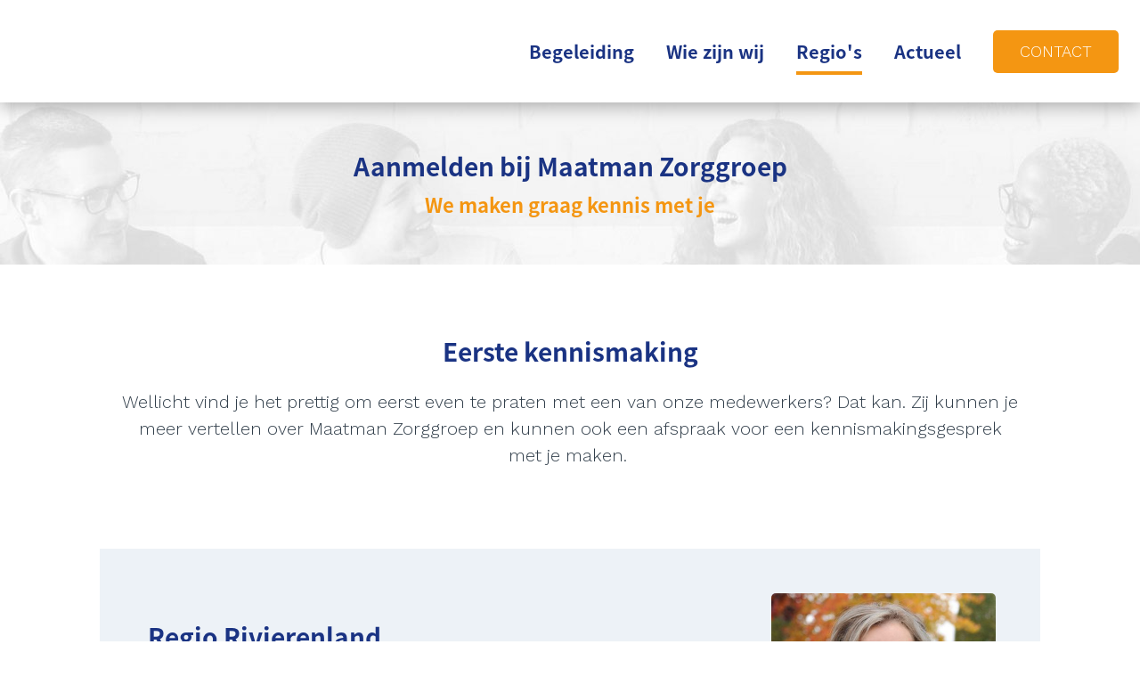

--- FILE ---
content_type: text/html
request_url: https://www.maatmanzorggroep.nl/regio-s/aanmelden-bij-maatman-zorggroep/
body_size: 3048
content:
<!DOCTYPE html>
<html lang="nl">
    <head>
        <title>Aanmelden bij Maatman Zorggroep - Maatman Zorggroep</title>
<meta charset="utf-8">
<meta name="viewport" content="width=device-width, initial-scale=1.0">
<meta property="og:title" content="Aanmelden bij Maatman Zorggroep">
<meta property="og:type" content="website">
<meta property="og:updated_time" content="1728644537">
<meta name="twitter:title" content="Aanmelden bij Maatman Zorggroep">
        <link rel="shortcut icon" type="image/png" href="/assets/files/favicon-maatman-zorggroep.png">
        <link rel="canonical" href="https://www.maatmanzorggroep.nl/regio-s/aanmelden-bij-maatman-zorggroep/">
        <link rel="preload" href="/assets/fonts/montserrat/montserrat-semibold.woff2" as="font" type="font/woff2" crossorigin="anonymous">
<link rel="preload" href="/assets/fonts/noto-sans-tc/noto-sans-tc-bold.woff2" as="font" type="font/woff2" crossorigin="anonymous">
<link rel="preload" href="/assets/fonts/work-sans/work-sans-light.woff2" as="font" type="font/woff2" crossorigin="anonymous">
<link rel="stylesheet" href="/assets/css/fonts.css?v=1728644537">
        <link rel="stylesheet" href="/assets/css/website.css?v=1728644537">
        <link rel="stylesheet" href="/assets/css/page-629500.css?v=1728644537">
        <script>
    const LANGUAGE_CODE = 'nl';
</script>
<script src="/assets/vendors/jquery/jquery.min.js"></script>
        <!-- Global site tag (gtag.js) - Google Analytics -->
<script async src="https://www.googletagmanager.com/gtag/js?id=G-S591MRW9C5"></script>
<script>
  window.dataLayer = window.dataLayer || [];
  function gtag(){dataLayer.push(arguments);}
  gtag('js', new Date());

  gtag('config', 'G-S591MRW9C5');
</script>
        
        <script src="/js/script.js" defer data-domain="maatmanzorggroep.nl"></script>
        
    </head>
    <body>
        
        
        <div class="page" id="page-629500">
		<header class="block-113-2 light" data-sticky="sticky">
			<div class="container">
				<div class="row row-xs-split">
					<div class="col col-1">
						<a class="media-1 dark" href="/">
							<img src="/assets/files/maatman-zorggroep-rivierenland.svg" alt>
						</a>
					</div>
					<div class="col col-2">
						<div class="menu" data-menu_hamburger_size="xs">
							<nav class="menu-1 dark default-menu" data-levels="2">
								<ul><li class="has-submenu page-566742"><a href="/begeleiding/ambulante-begeleiding/">Begeleiding</a><div class="dropdown-menu-1 light dropdown-menu" data-switch_effect="shift"><ul><li class="page-579530"><a href="/begeleiding/ambulante-begeleiding/">Ambulante begeleiding</a></li><li class="page-579529"><a href="/begeleiding/voor-verwijzers/">Voor verwijzers</a></li></ul></div></li><li class="has-submenu page-566626"><a href="/wie-zijn-wij/organisatie/">Wie zijn wij</a><div class="dropdown-menu-1 light dropdown-menu" data-switch_effect="shift"><ul><li class="page-579526"><a href="/wie-zijn-wij/organisatie/">Organisatie</a></li><li class="page-579527"><a href="/wie-zijn-wij/traject-werkwijze/">Traject / Werkwijze</a></li><li class="page-579528"><a href="/wie-zijn-wij/samenwerkingen/">Samenwerkingen</a></li></ul></div></li><li class="has-submenu active page-566627"><a href="/regio-s/rivierenland/">Regio&#039;s</a><div class="dropdown-menu-1 light dropdown-menu" data-switch_effect="shift"><ul><li class="page-566633"><a href="/regio-s/rivierenland/">Rivierenland</a></li><li class="page-629361"><a href="/regio-s/noord-en-midden-limburg/">Noord-en Midden-Limburg</a></li></ul></div></li><li class="has-submenu page-566631"><a href="/actueel/werken-bij/">Actueel</a><div class="dropdown-menu-1 light dropdown-menu" data-switch_effect="shift"><ul><li class="page-572477"><a href="/actueel/werken-bij/">Werken bij ...</a></li></ul></div></li></ul>
								<div class="button-wrapper">
									<a class="button-1 dark" href="/contact/">Contact</a>
								</div>
							</nav>
							<div class="control-1 dark hamburger-menu-handler"><img src="/assets/files/bars.1a3383.svg" alt></div>
							<nav class="hamburger-menu-1 dark hamburger-menu" data-levels="2">
								<div class="control-1 light hamburger-menu-close" data-color="fill">
									<svg xmlns="http://www.w3.org/2000/svg" viewBox="0 0 352 512" id="svg-4oq3fr71hhzm18848lgc3l9104ynukff"><path d="M242.72 256l100.07-100.07c12.28-12.28 12.28-32.19 0-44.48l-22.24-22.24c-12.28-12.28-32.19-12.28-44.48 0L176 189.28 75.93 89.21c-12.28-12.28-32.19-12.28-44.48 0L9.21 111.45c-12.28 12.28-12.28 32.19 0 44.48L109.28 256 9.21 356.07c-12.28 12.28-12.28 32.19 0 44.48l22.24 22.24c12.28 12.28 32.2 12.28 44.48 0L176 322.72l100.07 100.07c12.28 12.28 32.2 12.28 44.48 0l22.24-22.24c12.28-12.28 12.28-32.19 0-44.48L242.72 256z"/></svg>
								</div>
								<div class="container">
									<div class="row">
										<div class="col col-11">
											<div class="media-1 light">
												<img src="/assets/files/maatman-zorggroep-rivierenland-footer.svg" alt>
											</div>
											<div class="items">
												<ul><li class="has-submenu page-566742"><a href="/begeleiding/ambulante-begeleiding/">Begeleiding</a><ul><li class="page-579530"><a href="/begeleiding/ambulante-begeleiding/">Ambulante begeleiding</a></li><li class="page-579529"><a href="/begeleiding/voor-verwijzers/">Voor verwijzers</a></li></ul></li><li class="has-submenu page-566626"><a href="/wie-zijn-wij/organisatie/">Wie zijn wij</a><ul><li class="page-579526"><a href="/wie-zijn-wij/organisatie/">Organisatie</a></li><li class="page-579527"><a href="/wie-zijn-wij/traject-werkwijze/">Traject / Werkwijze</a></li><li class="page-579528"><a href="/wie-zijn-wij/samenwerkingen/">Samenwerkingen</a></li></ul></li><li class="has-submenu active page-566627"><a href="/regio-s/rivierenland/">Regio&#039;s</a><ul><li class="page-566633"><a href="/regio-s/rivierenland/">Rivierenland</a></li><li class="page-629361"><a href="/regio-s/noord-en-midden-limburg/">Noord-en Midden-Limburg</a></li></ul></li><li class="has-submenu page-566631"><a href="/actueel/werken-bij/">Actueel</a><ul><li class="page-572477"><a href="/actueel/werken-bij/">Werken bij ...</a></li></ul></li></ul>
											</div>
											<div class="button-wrapper">
												<a class="button-1 light" href="/contact/">Contact</a>
											</div>
										</div>
									</div>
								</div>
							</nav>
						</div>
						<div class="heading-6 dark not-xl not-md not-lg">Menu</div>
					</div>
				</div>
			</div>
		</header>
		<section id="block-8-6042811" class="light">
			<div class="container">
				<div class="row">
					<div class="col">
						<div class="box">
							<h1 class="heading-2 has-sub dark">Aanmelden bij Maatman Zorggroep</h1>
							<h2 class="heading-3 dark">We maken graag kennis met je</h2>
						</div>
					</div>
				</div>
			</div>
		</section>
		<section id="block-8-6043724" class="light">
			<div class="container container-1">
				<div class="row row-1">
					<div class="col col-1">
						<div class="box">
							<h2 class="heading-2 dark">Eerste kennismaking</h2>
							<div class="text-3 dark">
								<p>Wellicht vind je het prettig om eerst even te praten met een van onze medewerkers? Dat kan. Zij kunnen je meer vertellen over Maatman Zorggroep en kunnen ook een afspraak voor een kennismakingsgesprek met je maken.&nbsp;</p>
							</div>
						</div>
					</div>
				</div>
			</div>
		</section>
		<section id="custom-contact-ilona-van-der-vis-6043754" class="light">
			<div class="container container-1">
				<div class="row row-1">
					<div class="col col-1">
						<div class="media-2 dark" data-size="480x0x0x77" data-position_xs="center-middle" data-contain>
							<img src="/assets/files/ilona-van-der-vis-maatman-zorggroep-rivierenland.480x0x0x77.jpg" srcset="/assets/files/ilona-van-der-vis-maatman-zorggroep-rivierenland.480x0x0x77.jpg 480w, /assets/files/ilona-van-der-vis-maatman-zorggroep-rivierenland.960x0x0x77.jpg 960w" sizes="480px" alt="ilona van der vis maatman zorggroep rivierenland">
						</div>
					</div>
					<div class="col col-2">
						<div class="box">
							<h2 class="heading-2 has-sub dark">Regio Rivierenland</h2>
							<h3 class="heading-5 dark">Ilona van der Vis</h3>
							<div class="text-3 dark">
								<p>Regiomanager Rivierenland</p>
							</div>
							<h4 class="heading-4 has-sub dark"><a href="tel:0625011337">06 25 01 13 37</a></h4>
							<h4 class="heading-4 dark"><a href="mailto:&#105;&#46;&#118;&#97;&#110;&#100;&#101;&#114;&#46;&#118;&#105;&#115;&#64;&#109;&#97;&#97;&#116;&#109;&#97;&#110;&#122;&#111;&#114;&#103;&#103;&#114;&#111;&#101;&#112;&#46;&#110;&#108;">&#105;&#46;&#118;&#97;&#110;&#100;&#101;&#114;&#46;&#118;&#105;&#115;&#64;&#109;&#97;&#97;&#116;&#109;&#97;&#110;&#122;&#111;&#114;&#103;&#103;&#114;&#111;&#101;&#112;&#46;&#110;&#108;</a></h4>
							<div class="text-3 dark">
								<p>Geen gehoor? Bel dan Antoinette Heijster op <a href="tel:06 46 07 43 69">06 46 07 43 69</a></p>
							</div>
						</div>
					</div>
				</div>
			</div>
		</section>
		<section id="custom-contact-ilona-van-der-vis-6043723" class="light">
			<div class="container container-1">
				<div class="row row-1">
					<div class="col col-1">
						<div class="media-2 dark" data-size="480x0x0x77" data-position_xs="center-middle" data-contain>
							<img src="/assets/files/ilona-maatman-maatman-zorggroep-noord-en-midden-limburg.480x0x0x77.jpg" srcset="/assets/files/ilona-maatman-maatman-zorggroep-noord-en-midden-limburg.480x0x0x77.jpg 480w, /assets/files/ilona-maatman-maatman-zorggroep-noord-en-midden-limburg.960x0x0x77.jpg 960w" sizes="480px" alt="ilona maatman maatman zorggroep noord- en midden-limburg">
						</div>
					</div>
					<div class="col col-2">
						<div class="box">
							<h2 class="heading-2 has-sub dark">Regio Noord- en Midden-Limburg</h2>
							<h3 class="heading-5 dark">Ilona Maatman</h3>
							<div class="text-3 dark">
								<p>Regiomanager Noord- en Midden-Limburg</p>
							</div>
							<h4 class="heading-4 has-sub dark"><a href="tel:0630998499">06 30 99 84 99</a></h4>
							<h4 class="heading-4 dark"><a href="mailto:&#105;&#46;&#109;&#97;&#97;&#116;&#109;&#97;&#110;&#64;&#109;&#97;&#97;&#116;&#109;&#97;&#110;&#122;&#111;&#114;&#103;&#103;&#114;&#111;&#101;&#112;&#46;&#110;&#108;">&#105;&#46;&#109;&#97;&#97;&#116;&#109;&#97;&#110;&#64;&#109;&#97;&#97;&#116;&#109;&#97;&#110;&#122;&#111;&#114;&#103;&#103;&#114;&#111;&#101;&#112;&#46;&#110;&#108;</a></h4>
							<div class="text-3 dark">
								<p>Geen gehoor? Bel dan Stefan Maatman op <a href="tel:06 29 38 98 59">06 29 38 98 59</a></p>
							</div>
						</div>
					</div>
				</div>
			</div>
		</section>
		<section id="block-36-6308391" class="light">
			<div class="container container-1">
				<div class="row row-1 equalize">
					<div class="col col-1">
						<div class="box-1">
							<div class="media-1 dark">
								<img src="/assets/files/maatmanzorggroep-regio-rivierenland.svg" alt="maatman zorggroep regio rivierenland">
							</div>
							<h2 class="heading-2 dark">Regio Rivierenland</h2>
							<div class="text-2 dark">
								<p><a href="/regio-s/aanmelden-bij-maatman-zorggroep-rivierenland/" class="button-1 dark">MELD JE AAN</a></p>
							</div>
						</div>
					</div>
					<div class="col col-2">
						<div class="box-2">
							<div class="media-1 dark">
								<img src="/assets/files/maatmanzorggroep-regio-noord-en-midden-limburg.svg" alt="maatman zorggroep regio noord- en midden-limburg">
							</div>
							<h2 class="heading-2 dark">Regio Noord- en Midden-Limburg</h2>
							<div class="text-2 dark">
								<p><a href="/regio-s/aanmelden-bij-maatman-zorggroep-noord-en-midden-limburg/" class="button-1 dark">MELD JE AAN</a></p>
							</div>
						</div>
					</div>
				</div>
			</div>
		</section>
		<footer class="block-34-1 light">
			<div class="container container-1">
				<div class="row row-1">
					<div class="col col-5">
						<div class="media-1 dark">
							<img src="/assets/files/maatman-zorggroep-rivierenland-footer.svg" alt>
						</div>
					</div>
					<div class="col col-1">
						<div class="box-1">
							<div class="heading-6 dark">Maatman Zorggroep</div>
							<div class="text-6 dark">
								<p><a href="/begeleiding/ambulante-begeleiding/">Begeleiding</a><br><a href="/wie-zijn-wij/organisatie/">Wie zijn wij</a><br><a href="/begeleiding/voor-verwijzers/">Voor verwijzers</a><br><a href="/wie-zijn-wij/samenwerkingen/">Samenwerking</a><br><a href="/actueel/werken-bij/">Werken bij</a><br><a href="/contact/klachten/">Klachten</a></p>
							</div>
						</div>
					</div>
					<div class="col col-2">
						<div class="box-2">
							<div class="heading-6 has-sub dark">Onze regio's</div>
							<h3 class="heading-4 dark">Regio Rivierenland</h3>
							<div class="text-6 dark">
								<p>Appelboogerd 2<br>4003 BV Tiel<br>085 064 05 53</p>
							</div>
							<h3 class="heading-4 dark">Regio Noord- en Midden-Limburg</h3>
							<div class="text-3 dark">
								<p>Schoutlaan 28b<br>6002 EA Weert<br>085 064 03 28</p>
							</div>
						</div>
					</div>
					<div class="col col-3">
						<div class="box-3">
							<div class="heading-6 dark">Bezoek</div>
							<div class="text-6 dark">
								<p><em>Bezoek aan onze locaties</em><br><em>uitsluitend op afspraak</em></p>
							</div>
							<a class="media-2 dark" data-size="480x0" href="https://www.hkz.nl/" data-contain>
								<img src="/assets/files/hkz-maatman-zorggroep.svg" alt="hkz maatman zorggroep">
							</a>
						</div>
					</div>
				</div>
			</div>
		</footer>
		<section class="block-9-1 light">
			<div class="container container-1">
				<div class="row row-1">
					<div class="col col-1">
						<div class="box">
							<div class="text-3 dark">
								<p>Maatman Zorggroep B.V. | <a href="/contact/privacyverklaring-maatman-zorggroep/">Privacyverklaring </a>| <a href="/contact/proclaimer/">Proclaimer</a> | <a href="mailto:&#105;&#110;&#102;&#111;&#64;&#109;&#97;&#97;&#116;&#109;&#97;&#110;&#122;&#111;&#114;&#103;&#103;&#114;&#111;&#101;&#112;&#46;&#110;&#108;">&#105;&#110;&#102;&#111;&#64;&#109;&#97;&#97;&#116;&#109;&#97;&#110;&#122;&#111;&#114;&#103;&#103;&#114;&#111;&#101;&#112;&#46;&#110;&#108;</a> | <a href="https://www.jspreclame.nl">Realisatie website</a></p>
							</div>
						</div>
					</div>
				</div>
			</div>
		</section>
	</div>

        
        <script src="/assets/js/script.js?v=1728644537"></script>
<script>
    window.addEventListener('load', () => {
        new Menu();
new Sticky();
new Equalize({selector: '#block-36-6308391 .equalize'});

        window.parent.postMessage({'height': document.body.scrollHeight});
    });
</script>
    </body>
</html>

--- FILE ---
content_type: text/css
request_url: https://www.maatmanzorggroep.nl/assets/css/fonts.css?v=1728644537
body_size: 69
content:
@charset 'UTF-8';

@font-face {
	font-family: 'montserrat-semibold';
	font-weight: 600;
	font-display: swap;
	src: url('/assets/fonts/montserrat/montserrat-semibold.woff2') format('woff2'),
	     url('/assets/fonts/montserrat/montserrat-semibold.woff') format('woff');
}
@font-face {
	font-family: 'Noto Sans TC';
	font-weight: 700;
	font-display: swap;
	src: url('/assets/fonts/noto-sans-tc/noto-sans-tc-bold.woff2') format('woff2'),
	     url('/assets/fonts/noto-sans-tc/noto-sans-tc-bold.woff') format('woff');
}
@font-face {
	font-family: 'Work Sans';
	font-weight: 300;
	font-display: swap;
	src: url('/assets/fonts/work-sans/work-sans-light.woff2') format('woff2'),
	     url('/assets/fonts/work-sans/work-sans-light.woff') format('woff');
}


--- FILE ---
content_type: text/css
request_url: https://www.maatmanzorggroep.nl/assets/css/page-629500.css?v=1728644537
body_size: 674
content:
#block-8-6042811{padding-top:30px;padding-bottom:30px;background-repeat:no-repeat}#block-8-6042811 .col{align-items:center;justify-content:center}#block-8-6042811 .box{text-align:center}#block-8-6042811 .box [class*="-wrapper"]{justify-content:center}#block-8-6042811 .heading-2.dark{color:#1a3383}#block-8-6042811 .heading-3.dark{color:#f49612}#block-8-6042811.light{background-color:#ffffff;background-image:url('/assets/files/maatman-website-zorggroep-rivierenland-noord-en-midden-limburg.1920x0.jpg')}#block-8-6043724 .col-1{align-items:center;justify-content:center}#block-8-6043724 .box{text-align:center}#block-8-6043724 .box [class*="-wrapper"]{justify-content:center}#block-8-6043724.light{background-color:#ffffff}#custom-contact-ilona-van-der-vis-6043754{padding-top:10px;padding-bottom:10px}#custom-contact-ilona-van-der-vis-6043754 .col-1{align-items:flex-start;justify-content:center;padding:50px;background-color:#EDF2F7}#custom-contact-ilona-van-der-vis-6043754 .col-2{align-items:flex-start;justify-content:center;padding-top:10px;padding-bottom:10px;background-color:#EDF2F7}#custom-contact-ilona-van-der-vis-6043754.light{background-color:#ffffff}#custom-contact-ilona-van-der-vis-6043754 .media-2{width:auto;height:auto;margin-left:0px;margin-right:0px;margin-top:0px}#custom-contact-ilona-van-der-vis-6043754 .heading-5{font-size:20px;font-family:'Noto Sans TC';font-weight:700;margin-bottom:5px}#custom-contact-ilona-van-der-vis-6043754 .heading-5.dark{color:#000000}#custom-contact-ilona-van-der-vis-6043754 .heading-4.has-sub{margin-bottom:0px}#custom-contact-ilona-van-der-vis-6043754 .heading-4{margin-bottom:0px}#custom-contact-ilona-van-der-vis-6043754 .text-3{margin-bottom:10px}#custom-contact-ilona-van-der-vis-6043754 .box{padding-left:30px;padding-right:30px}#custom-contact-ilona-van-der-vis-6043754 .box>x-shape{padding-left:30px;padding-right:30px}#custom-contact-ilona-van-der-vis-6043754 .box[data-shape="bg"]{padding-left:30px;padding-right:30px}#custom-contact-ilona-van-der-vis-6043754 .heading-5.has-sub{margin-bottom:5px}#custom-contact-ilona-van-der-vis-6043754 .text-2.dark{color:#323F4B}@media (max-width:479px){#custom-contact-ilona-van-der-vis-6043754 .col-1{align-items:center}#custom-contact-ilona-van-der-vis-6043754 .col-2{padding-top:20px;padding-bottom:20px}}@media (min-width:768px){#custom-contact-ilona-van-der-vis-6043754 .col-1{order:1;width:33.33333333%}#custom-contact-ilona-van-der-vis-6043754 .col-2{width:66.66666667%}}#custom-contact-ilona-van-der-vis-6043723{padding-top:10px;padding-bottom:60px}#custom-contact-ilona-van-der-vis-6043723 .col-1{align-items:flex-start;justify-content:center;padding:50px;background-color:#EDF2F7}#custom-contact-ilona-van-der-vis-6043723 .col-2{align-items:flex-start;justify-content:center;padding-top:10px;padding-bottom:10px;background-color:#EDF2F7}#custom-contact-ilona-van-der-vis-6043723.light{background-color:#ffffff}#custom-contact-ilona-van-der-vis-6043723 .media-2{width:auto;height:auto;margin-left:0px;margin-right:0px;margin-top:0px}#custom-contact-ilona-van-der-vis-6043723 .heading-5{font-size:20px;font-family:'Noto Sans TC';font-weight:700;margin-bottom:5px}#custom-contact-ilona-van-der-vis-6043723 .heading-5.dark{color:#000000}#custom-contact-ilona-van-der-vis-6043723 .heading-4.has-sub{margin-bottom:0px}#custom-contact-ilona-van-der-vis-6043723 .heading-4{margin-bottom:0px}#custom-contact-ilona-van-der-vis-6043723 .text-3{margin-bottom:10px}#custom-contact-ilona-van-der-vis-6043723 .box{padding-left:30px;padding-right:30px}#custom-contact-ilona-van-der-vis-6043723 .box>x-shape{padding-left:30px;padding-right:30px}#custom-contact-ilona-van-der-vis-6043723 .box[data-shape="bg"]{padding-left:30px;padding-right:30px}#custom-contact-ilona-van-der-vis-6043723 .heading-5.has-sub{margin-bottom:5px}#custom-contact-ilona-van-der-vis-6043723 .text-2.dark{color:#323F4B}@media (max-width:479px){#custom-contact-ilona-van-der-vis-6043723 .col-1{align-items:center}#custom-contact-ilona-van-der-vis-6043723 .col-2{padding-top:20px;padding-bottom:20px}}@media (min-width:768px){#custom-contact-ilona-van-der-vis-6043723 .col-1{order:1;width:33.33333333%}#custom-contact-ilona-van-der-vis-6043723 .col-2{width:66.66666667%}}#block-36-6308391{padding-bottom:150px}#block-36-6308391 .text-2{margin-bottom:0;text-align:center;font-size:24px}#block-36-6308391 .heading-2{text-align:center}#block-36-6308391 .text-2.dark{color:#323F4B}#block-36-6308391.light{background-color:#EDF2F7}#block-36-6308391 .button-1{font-size:20px}#block-36-6308391 .media-1{width:500px;height:300px}@media (max-width:479px){#block-36-6308391 .text-2{font-size:32px}}@media (min-width:768px){#block-36-6308391 .col-1{width:50%}#block-36-6308391 .col-2{width:50%}}

--- FILE ---
content_type: image/svg+xml
request_url: https://www.maatmanzorggroep.nl/assets/files/maatmanzorggroep-regio-noord-en-midden-limburg.svg
body_size: 13171
content:
<svg id="Laag_1" data-name="Laag 1" xmlns="http://www.w3.org/2000/svg" viewBox="0 0 456.4 533.23"><defs><style>.cls-1{opacity:0.12;}.cls-2{fill:none;}.cls-3{fill:#f19716;}</style></defs><title>maatmanzorggroep regio noord- en midden-limburg</title><g class="cls-1"><path class="cls-2" d="M75.58,309c-8,1.17-13.41,6.38-18,12.87a10.45,10.45,0,0,1-4.17,3.56c-10.33,4.32-16,11.93-17,23.08a3.9,3.9,0,0,1-1.18,2.7c-4.69,3-9.44,5.92-14.29,8.67-12.31,7-15.33,16.49-9,29.19C6.54,392.53,1.59,396.76.7,403.5a67.76,67.76,0,0,0-.29,17c1.31,10.4,8,17.69,16.37,23.11s21.34,3.68,28.28-2.88c2.47-2.34,5.84-1.82,7.52,1.32,3.86,7.21,10.06,10.17,18,10.37,21.38.54,38.17-9.13,52.74-23.66,1.38-1.37,2.32-1.87,4.32-1.41A21.77,21.77,0,0,0,152,416.91c1-1.63,1.85-2,3.71-1.92,4.43.14,8.89-.21,13.33-.28a5.53,5.53,0,0,1,2.67.59c7.5,4.31,15.56,4.7,23.75,3.15,3.08-.58,4.41-.08,5.16,3.07,1.46,6.16,5.46,10.14,11.47,12.18a6.92,6.92,0,0,1,3,1.77c5.82,6.92,13.28,8.53,21.79,7,2.88-.52,5.76-1,8.64-1.51a4.5,4.5,0,0,1,4.94,1.81,31.58,31.58,0,0,0,7.32,5.88c4.32,2.8,8.82,5.33,12.22,7.35-.37,5.38-1,10-.91,14.69.07,3.28-.43,5.55-3.27,7.74-11.9,9.16-13.54,20.88-5.14,33.35a18.75,18.75,0,0,1,2.38,4.86c3.1,10.12,11.32,15.42,21.82,13.94a10,10,0,0,1,2.49-.14c6.6.87,13.18,1.84,19.78,2.65a27,27,0,0,0,5.47,0c11-.9,18-8.17,18.75-19.17a5.7,5.7,0,0,1,1.64-3.33A26.29,26.29,0,0,0,336.42,478c-2-3-3.57-6.29-5.61-9.26s-.49-4.39,2-5.58c.88-.42,1.82-.69,2.72-1.07,14-6,17.58-18.2,9.14-30.81a3,3,0,0,1-.43-2.53,44.3,44.3,0,0,1,4.52-7.8c4.82-6.07,7.21-12.63,5.43-20.41a14.4,14.4,0,0,1-.64-5.4c2.22-13.09-2.47-23.89-10.62-33.69a8.29,8.29,0,0,1-1.76-4.49,19.22,19.22,0,0,0-6.58-13.78,27.11,27.11,0,0,1-3.21-4.21c5.25-3.86,9.79-3.28,14.65-.42a16.43,16.43,0,0,0,15.53,1c6.88-3.33,14.13-5.58,21.13-8.49a6.88,6.88,0,0,1,.65-.35c1.82-.51,3.63-1.35,5.47-1.43a26.55,26.55,0,0,0,15-5c13.69-10.09,17.55-21.8,12.59-37.38,2.66-3.73,4.81-7.44,7.63-10.54,3.2-3.52,5.5-7.77,10.09-10.23,8.46-4.53,11.6-13.19,9.21-22.46a12,12,0,0,1,0-5.95,32.33,32.33,0,0,0-.8-20.79c-2.88-7.61-5.74-15.24-12.81-20.54,9.05-4.66,12-12.13,12.08-21.14,0-5.36.07-10.72.1-16.08a27.33,27.33,0,0,1,3.88-13.79c8.39-14.75,13.06-30.38,9.34-47.63a16.13,16.13,0,0,1,.13-7,29.37,29.37,0,0,0-14.38-33.25,6.52,6.52,0,0,1-2.52-2.42,17.76,17.76,0,0,0-13.43-9.59c-4.06-.69-7.45-2.11-7.45-7.2,0-1.53-.82-3-1.19-4.58-1.6-6.75-5.82-11.1-12.29-13.31-2.53-.87-5.21-1.37-7.66-2.4a6.61,6.61,0,0,1-3.43-2.91c-4-9.52-11.47-14-21.72-13a18.66,18.66,0,0,1-7.07-.81c-9.51-2.93-17.59-.7-24,6.87-.52.62-1.14,1.49-1.82,1.6a64.25,64.25,0,0,1-10.8,1.45c-6.38,0-12,1.71-16.84,5.87a3.73,3.73,0,0,1-2.72,1.06c-7.91-2-15.67-1-23.51.46-4.65.88-9.42,1.07-14.14,1.54-8.41.83-16.83,1.59-25.24,2.51a11.25,11.25,0,0,0-4.85,1.5C233.42,28.55,225.67,30,218,32c-7.94,2.11-14.87,6.14-18.16,14.48-.37.93-1.7,1.54-2.66,2.17-6.5,4.25-13.36,8-19.4,12.87a23.6,23.6,0,0,0-7,10.37A35.62,35.62,0,0,1,164.2,83C156.85,92,152.6,102.41,153,114c.18,5.8-.68,11.2-1.54,16.81-1.46,9.49-2.28,19-6.26,28a19.24,19.24,0,0,0-1.25,6.43c-.43,6.31-.27,12.7-1.08,19a168.57,168.57,0,0,1-20.73,61.53,118.91,118.91,0,0,1-11,16.64c-4.82,5.94-10.39,11.27-15.75,16.75a10.83,10.83,0,0,1-4.39,2.83c-7.44,2.15-12.41,6.81-14.16,14.29C75.82,300.15,76,304.37,75.58,309Z"/><path class="cls-2" d="M75.58,309c.38-4.62.24-8.84,1.17-12.8,1.75-7.48,6.72-12.14,14.16-14.29a10.83,10.83,0,0,0,4.39-2.83c5.36-5.48,10.93-10.81,15.75-16.75a118.91,118.91,0,0,0,11-16.64,168.57,168.57,0,0,0,20.73-61.53c.81-6.26.65-12.65,1.08-19a19.24,19.24,0,0,1,1.25-6.43c4-8.94,4.8-18.5,6.26-28,.86-5.61,1.72-11,1.54-16.81C152.6,102.41,156.85,92,164.2,83a35.62,35.62,0,0,0,6.58-11.12,23.6,23.6,0,0,1,7-10.37c6-4.82,12.9-8.62,19.4-12.87,1-.63,2.29-1.24,2.66-2.17C203.15,38.17,210.08,34.14,218,32c7.65-2,15.4-3.48,22.18-7.93a11.25,11.25,0,0,1,4.85-1.5c8.41-.92,16.83-1.68,25.24-2.51,4.72-.47,9.49-.66,14.14-1.54,7.84-1.48,15.6-2.5,23.51-.46A3.73,3.73,0,0,0,310.66,17c4.87-4.16,10.46-5.86,16.84-5.87a64.25,64.25,0,0,0,10.8-1.45c.68-.11,1.3-1,1.82-1.6,6.39-7.57,14.47-9.8,24-6.87a18.66,18.66,0,0,0,7.07.81c10.25-1,17.7,3.5,21.72,13A6.61,6.61,0,0,0,396.32,18c2.45,1,5.13,1.53,7.66,2.4,6.47,2.21,10.69,6.56,12.29,13.31.37,1.54,1.19,3.05,1.19,4.58,0,5.09,3.39,6.51,7.45,7.2a17.76,17.76,0,0,1,13.43,9.59,6.52,6.52,0,0,0,2.52,2.42,29.37,29.37,0,0,1,14.38,33.25,16.13,16.13,0,0,0-.13,7c3.72,17.25-.95,32.88-9.34,47.63a27.33,27.33,0,0,0-3.88,13.79c0,5.36-.05,10.72-.1,16.08-.1,9-3,16.48-12.08,21.14,7.07,5.3,9.93,12.93,12.81,20.54a32.33,32.33,0,0,1,.8,20.79,12,12,0,0,0,0,5.95c2.39,9.27-.75,17.93-9.21,22.46-4.59,2.46-6.89,6.71-10.09,10.23-2.82,3.1-5,6.81-7.63,10.54,5,15.58,1.1,27.29-12.59,37.38a26.55,26.55,0,0,1-15,5c-1.84.08-3.65.92-5.47,1.43a6.88,6.88,0,0,0-.65.35c-7,2.91-14.25,5.16-21.13,8.49a16.43,16.43,0,0,1-15.53-1c-4.86-2.86-9.4-3.44-14.65.42a27.11,27.11,0,0,0,3.21,4.21,19.22,19.22,0,0,1,6.58,13.78,8.29,8.29,0,0,0,1.76,4.49c8.15,9.8,12.84,20.6,10.62,33.69a14.4,14.4,0,0,0,.64,5.4c1.78,7.78-.61,14.34-5.43,20.41a44.3,44.3,0,0,0-4.52,7.8,3,3,0,0,0,.43,2.53c8.44,12.61,4.84,24.82-9.14,30.81-.9.38-1.84.65-2.72,1.07-2.47,1.19-4,2.6-2,5.58s3.62,6.25,5.61,9.26A26.29,26.29,0,0,1,333,510.56a5.7,5.7,0,0,0-1.64,3.33c-.75,11-7.76,18.27-18.75,19.17a27,27,0,0,1-5.47,0c-6.6-.81-13.18-1.78-19.78-2.65a10,10,0,0,0-2.49.14c-10.5,1.48-18.72-3.82-21.82-13.94a18.75,18.75,0,0,0-2.38-4.86c-8.4-12.47-6.76-24.19,5.14-33.35,2.84-2.19,3.34-4.46,3.27-7.74-.1-4.65.54-9.31.91-14.69-3.4-2-7.9-4.55-12.22-7.35a31.58,31.58,0,0,1-7.32-5.88,4.5,4.5,0,0,0-4.94-1.81c-2.88.53-5.76,1-8.64,1.51-8.51,1.52-16-.09-21.79-7a6.92,6.92,0,0,0-3-1.77c-6-2-10-6-11.47-12.18-.75-3.15-2.08-3.65-5.16-3.07-8.19,1.55-16.25,1.16-23.75-3.15a5.53,5.53,0,0,0-2.67-.59c-4.44.07-8.9.42-13.33.28-1.86-.06-2.75.29-3.71,1.92a21.77,21.77,0,0,1-24.37,10.45c-2-.46-2.94,0-4.32,1.41C108.73,443.3,91.94,453,70.56,452.43c-7.92-.2-14.12-3.16-18-10.37-1.68-3.14-5-3.66-7.52-1.32-6.94,6.56-19.93,8.29-28.28,2.88S1.72,430.91.41,420.51a67.76,67.76,0,0,1,.29-17c.89-6.74,5.84-11,11.28-14.44-6.3-12.7-3.28-22.17,9-29.19,4.85-2.75,9.6-5.67,14.29-8.67a3.9,3.9,0,0,0,1.18-2.7c1-11.15,6.64-18.76,17-23.08a10.45,10.45,0,0,0,4.17-3.56C62.17,315.37,67.54,310.16,75.58,309Zm2.49,1.72c-9.17,2-15.09,5.83-18.57,12.49a7.82,7.82,0,0,1-4.58,4.14C44.29,331.22,39,338.75,38.67,350.05a3.66,3.66,0,0,1-1.15,2.66c-5.58,3.41-11.31,6.57-16.89,10C14.16,366.63,9.77,372,11,380.07c.52,3.33,2.44,6.45,3.81,9.89.1-.09-.13.18-.42.34C6.16,394.84.86,401,2.7,411.21a7.21,7.21,0,0,1-.32,2.16c-1.8,11.71,8.41,27.54,20,30.3,9.28,2.22,17.67.52,23.87-7.36,4.11,1,7.34,2.44,9.52,6.53,2.77,5.19,8,7.2,13.85,7.44,21.45.86,38.25-8.77,52.62-23.59,1.68-1.73,2.75-2.3,5.15-1.64,9.78,2.73,18.68-1.48,23.55-10.57a4.06,4.06,0,0,1,3.27-1.63c5.21.6,10.37,1.68,15.49-.6.57-.26,1.64.19,2.3.61,7.62,4.8,15.82,5.14,24.3,3.24,3.36-.76,5.36.19,6.1,3.66,1.46,6.85,6.15,9.68,12.12,12.71,5.26,2.67,8.94,8.48,15.85,8.35a21.82,21.82,0,0,0,2.92,0c4-.57,8-1.13,11.91-1.86,3-.55,5.58-1.07,7.13,2.66.63,1.53,2.4,2.77,3.93,3.69,5.87,3.51,11.84,6.84,18,10.35-3.25,4.84-4,10.5-2.92,16.48.61,3.4-.84,5.52-3.63,7.58-11.3,8.32-13,19.31-5.14,30.92a21.2,21.2,0,0,1,2.6,5.53c2.77,8.93,10.12,13.68,19.34,12.36a11.84,11.84,0,0,1,3.19-.2c6.94.91,13.85,2.28,20.82,2.79,12.41.91,19.91-6.09,20.71-18.55a4.88,4.88,0,0,1,1.68-2.88c8.6-7.61,10.13-21.69,3.53-30.93-2.84-4-5.19-8.33-8.22-13.25,2.82-1.83,5.13-3.75,7.76-5,6.79-3.1,12.15-7.28,13.16-15.25.78-6.1-2.09-10.8-6.48-15.19,2.31-3.75,4.32-7.64,6.93-11.07,4.17-5.47,6.06-11.29,4.57-18.11-.42-1.89-1-3.93-.69-5.76,2.19-13-2.56-23.63-10.91-33.16a7,7,0,0,1-1.45-4.18c-.08-5.2-2.15-9.28-5.75-13-2.19-2.25-3.62-5.23-5.5-8.05,2.86-.74,5.06-.75,6.54-1.79,4-2.79,7.56-1,10.84.79,7.86,4.27,15.15,3.5,22.32-1.42a17.23,17.23,0,0,1,3.85-1.83c3.75-1.36,7.51-2.69,11.31-3.91,1.9-.61,3.89-.94,5.83-1.46,4.07-1.09,8.59-1.43,12.11-3.48,14.77-8.59,19.15-22.26,13.09-37.18,3.06-4.12,5.57-8.13,8.72-11.57,3.44-3.76,5.83-8.43,11-10.82s9-7.44,8.26-13.19c-1-7.7-.2-15.07.88-22.56a10.18,10.18,0,0,0-.22-4c-3-11.11-6.16-22.15-17.69-28.52,12.62-3.43,15.47-12.57,15-23.81-.15-4.13.06-8.28.1-12.43A31,31,0,0,1,444.05,144c8.65-15.12,13.12-31.17,8.21-48.71a7,7,0,0,1,.44-3.5c4-13.25-1.44-26.38-13.57-32.79-.73-.39-1.7-.82-2-1.48-2.72-6.6-8-9.28-14.68-10.5-3.59-.66-6.69-2.27-7-7.23C414.73,27.64,407,22,395.62,20.13c-.48-.08-1.07,0-1.41-.3-1-.8-2.48-1.54-2.89-2.63-3.77-10-10.26-14-20.94-12.94a17.32,17.32,0,0,1-6.33-.77c-7.05-2-14.27-2.55-19.43,3.22A18.72,18.72,0,0,1,332,13.07a25.34,25.34,0,0,1-4.34.3,21.45,21.45,0,0,0-16.32,6,5.35,5.35,0,0,1-3.66.9c-2.89-.21-5.79-1.27-8.61-1.05-6.41.5-12.76,1.74-19.16,2.37-9.62.95-19.26,1.7-28.9,2.41a33.21,33.21,0,0,0-14.86,4.52A42.67,42.67,0,0,1,227.36,32c-2.19.7-4.57.81-6.78,1.45-8.28,2.41-15.87,5.72-19.08,14.79-.32.91-1.73,1.49-2.71,2.12-6.53,4.19-13.36,8-19.49,12.7a19.53,19.53,0,0,0-6.43,9.45c-1.45,4.92-4.27,8.6-7.33,12.36-6.87,8.42-10.92,18.2-10.39,28.94A64,64,0,0,1,153.24,132c-.27,1.18-.29,2.42-.5,3.61-.91,5.25-1.18,10.72-2.92,15.68-2.65,7.57-4.42,15.12-4.42,23.17a93.1,93.1,0,0,1-1.14,14.92,172.92,172.92,0,0,1-19.47,55.92,127.38,127.38,0,0,1-11.68,18c-5,6.25-10.87,11.82-16.49,17.56A11,11,0,0,1,92,283.76c-8.13,2.28-13.32,8.33-13.84,16.83C77.91,303.85,78.07,307.14,78.07,310.71Z"/><path class="cls-2" d="M78.07,310.71c0-3.57-.16-6.86,0-10.12.52-8.5,5.71-14.55,13.84-16.83a11,11,0,0,0,4.67-2.94c5.62-5.74,11.49-11.31,16.49-17.56a127.38,127.38,0,0,0,11.68-18,172.92,172.92,0,0,0,19.47-55.92,93.1,93.1,0,0,0,1.14-14.92c0-8.05,1.77-15.6,4.42-23.17,1.74-5,2-10.43,2.92-15.68.21-1.19.23-2.43.5-3.61a64,64,0,0,0,1.91-18.17c-.53-10.74,3.52-20.52,10.39-28.94,3.06-3.76,5.88-7.44,7.33-12.36a19.53,19.53,0,0,1,6.43-9.45c6.13-4.71,13-8.51,19.49-12.7,1-.63,2.39-1.21,2.71-2.12,3.21-9.07,10.8-12.38,19.08-14.79,2.21-.64,4.59-.75,6.78-1.45a42.67,42.67,0,0,0,8.75-3.47A33.21,33.21,0,0,1,251,24c9.64-.71,19.28-1.46,28.9-2.41,6.4-.63,12.75-1.87,19.16-2.37,2.82-.22,5.72.84,8.61,1.05a5.35,5.35,0,0,0,3.66-.9,21.45,21.45,0,0,1,16.32-6,25.34,25.34,0,0,0,4.34-.3,18.72,18.72,0,0,0,12.66-6.36C349.78.94,357,1.48,364.05,3.49a17.32,17.32,0,0,0,6.33.77c10.68-1.09,17.17,2.9,20.94,12.94.41,1.09,1.85,1.83,2.89,2.63.34.27.93.22,1.41.3C407,22,414.73,27.64,415.49,39.83c.3,5,3.4,6.57,7,7.23,6.7,1.22,12,3.9,14.68,10.5.27.66,1.24,1.09,2,1.48,12.13,6.41,17.56,19.54,13.57,32.79a7,7,0,0,0-.44,3.5c4.91,17.54.44,33.59-8.21,48.71a31,31,0,0,0-4.31,15.54c0,4.15-.25,8.3-.1,12.43.43,11.24-2.42,20.38-15,23.81,11.53,6.37,14.69,17.41,17.69,28.52a10.18,10.18,0,0,1,.22,4c-1.08,7.49-1.85,14.86-.88,22.56.73,5.75-3,10.75-8.26,13.19s-7.52,7.06-11,10.82c-3.15,3.44-5.66,7.45-8.72,11.57,6.06,14.92,1.68,28.59-13.09,37.18-3.52,2-8,2.39-12.11,3.48-1.94.52-3.93.85-5.83,1.46-3.8,1.22-7.56,2.55-11.31,3.91a17.23,17.23,0,0,0-3.85,1.83c-7.17,4.92-14.46,5.69-22.32,1.42-3.28-1.78-6.85-3.58-10.84-.79-1.48,1-3.68,1-6.54,1.79,1.88,2.82,3.31,5.8,5.5,8.05,3.6,3.7,5.67,7.78,5.75,13A7,7,0,0,0,340.5,362c8.35,9.53,13.1,20.14,10.91,33.16-.31,1.83.27,3.87.69,5.76,1.49,6.82-.4,12.64-4.57,18.11-2.61,3.43-4.62,7.32-6.93,11.07,4.39,4.39,7.26,9.09,6.48,15.19-1,8-6.37,12.15-13.16,15.25-2.63,1.21-4.94,3.13-7.76,5,3,4.92,5.38,9.26,8.22,13.25,6.6,9.24,5.07,23.32-3.53,30.93a4.88,4.88,0,0,0-1.68,2.88c-.8,12.46-8.3,19.46-20.71,18.55-7-.51-13.88-1.88-20.82-2.79a11.84,11.84,0,0,0-3.19.2c-9.22,1.32-16.57-3.43-19.34-12.36a21.2,21.2,0,0,0-2.6-5.53c-7.83-11.61-6.16-22.6,5.14-30.92,2.79-2.06,4.24-4.18,3.63-7.58-1.08-6-.33-11.64,2.92-16.48-6.14-3.51-12.11-6.84-18-10.35-1.53-.92-3.3-2.16-3.93-3.69-1.55-3.73-4.16-3.21-7.13-2.66-3.95.73-7.93,1.29-11.91,1.86a21.82,21.82,0,0,1-2.92,0c-6.91.13-10.59-5.68-15.85-8.35-6-3-10.66-5.86-12.12-12.71-.74-3.47-2.74-4.42-6.1-3.66-8.48,1.9-16.68,1.56-24.3-3.24-.66-.42-1.73-.87-2.3-.61-5.12,2.28-10.28,1.2-15.49.6a4.06,4.06,0,0,0-3.27,1.63c-4.87,9.09-13.77,13.3-23.55,10.57-2.4-.66-3.47-.09-5.15,1.64C107.83,441.51,91,451.14,69.58,450.28,63.74,450,58.5,448,55.73,442.84c-2.18-4.09-5.41-5.52-9.52-6.53-6.2,7.88-14.59,9.58-23.87,7.36-11.55-2.76-21.76-18.59-20-30.3a7.21,7.21,0,0,0,.32-2.16C.86,401,6.16,394.84,14.4,390.3c.29-.16.52-.43.42-.34-1.37-3.44-3.29-6.56-3.81-9.89-1.24-8,3.15-13.44,9.62-17.38,5.58-3.41,11.31-6.57,16.89-10a3.66,3.66,0,0,0,1.15-2.66c.37-11.3,5.62-18.83,16.25-22.71a7.82,7.82,0,0,0,4.58-4.14C63,316.54,68.9,312.72,78.07,310.71Zm121.81-77.6-.4-1.27c1.64-1.54,3.21-3.15,4.92-4.61,7.57-6.41,9.24-13.3,5.23-22.42-1.37-3.12-3.16-6.05-4.52-9.17a20.72,20.72,0,0,1-1.78-6.26c-.37-4.36,2.2-6.33,6.44-5.2a28.9,28.9,0,0,1,3.4,1.34,7.46,7.46,0,0,0,8.51-1.4c3.33-3.2,6.39-6.69,9.46-10.15,2-2.28,1.93-4.91.6-7.5-2.48-4.85-6.58-5.85-11.69-5.31-6.17.64-8.56-1.48-7.29-7.48,1.58-7.49-1.3-13.63-4.2-19.91-2.06-4.48-6.27-5.44-10.31-2.57a32.1,32.1,0,0,0-3.3,2.88c-4,3.76-6.29,4.1-10.49.55-2.75-2.33-4.94-5.31-7.29-8.08-3.13-3.69-6.09-3.39-7.9,1.12a37.88,37.88,0,0,0-1.88,7.4c-1.21,6.67-1.58,13.6-3.64,20-2.2,6.81-4,13.46-3.92,20.66.2,17.71-4.72,34.56-10.46,50.93-5.56,15.82-14.43,30.25-23.39,44.46a17.38,17.38,0,0,1-2.2,2.43c-5.72,6-11.58,11.81-17.09,18-2.87,3.2-5.66,6-10.24,6.21-2.65.12-3.79,1.79-4.13,4.27-1.26,9.2,3.87,19.28,11.8,24.21,6.29,3.91,12.34,8.23,18.31,12.62,3.07,2.26,5.8,4.38,10.06,4.36,2,0,4.88,2.12,5.82,4,.65,1.33-.77,4.67-2.26,5.83a26.46,26.46,0,0,1-9.82,5.1c-3.67.85-7.7.28-11.57.1-2.84-.13-5.75-.74-7.5,2.27-1.86,3.18-4.57,4.1-8,3.64-1.19-.16-2.66-.39-3.59.14-1.79,1-4.09,2.31-4.66,4-.49,1.43.7,4.06,2,5.3a20.28,20.28,0,0,0,6.78,4.16,159.61,159.61,0,0,0,16.94,5.68c3.13.81,2.65,3.11,3.12,5a3.68,3.68,0,0,1-.89,3.11c-4.71,3.6-17.49,2.32-20-2.73-3.38-6.69-9.4-10.36-16.13-13-2.32-.9-3.74-2.14-3.29-4.88a3.76,3.76,0,0,0-3.44-4.72c-6.7-.83-13.36-2.6-20.15.27-3.61,1.52-7.58,2.7-11.61.35a4.45,4.45,0,0,0-3.72.35c-4.39,2.57-8.65,5.35-12.9,8.14-3,2-2.9,3.17,0,5.52,3.22,2.59,6.14,5.58,9.53,7.9,2.72,1.85,6,4.24,9,4.12,5.59-.22,9.57,1.69,13.77,5.06,9.34,7.49,15.39,6.35,22.16-3.37,2.2-3.15,4.92-3.87,8.18-1.72a24.73,24.73,0,0,1,5.09,4.66c3.73,4.4,8.27,5.66,13.77,4.23a9.67,9.67,0,0,1,4-.28c2,.35,2.75,1.65,1.46,3.45-3.12,4.33-12.18,5.38-16.54,2.15a23.22,23.22,0,0,0-6.28-3.53c-2.85-1-5.13-.12-6.3,3.18-.5,1.41-1.93,3.22-3.23,3.5-4.35.95-9,2.28-13.21,1.66-9.59-1.39-18.38-5.56-26.69-10.49a11.15,11.15,0,0,0-8.67-1.57c-2.6.6-5.36.71-7.84,1.62a25.4,25.4,0,0,0-7.89,4.26c-.91.79-.16,3.49-.18,5.32a4.1,4.1,0,0,1-.1,1.45c-2.87,7,1.66,11.23,5.82,15.58,2.56,2.68,5.82,2.33,8.9,1.49,2.91-.8,1.69-3.58,2.12-5.59.21-1,.88-2.47,1.65-2.7,4-1.17,8-2.07,12.11-.11a56.64,56.64,0,0,0,8.47,3.38c4.74,1.38,8.37,3.89,10.19,8.59.83,2.15,2.31,2.72,4.55,2.71,20.1-.1,34.55-10.12,45.55-26,3.2-4.62,4.24-5,8.94-1.79,1.59,1.1,3.21,2.62,5,2.89a8.42,8.42,0,0,0,5.91-1.28c.8-.62.13-3.4-.23-5.14-.2-1-1.18-1.82-1.71-2.78-2.49-4.46-.78-8.89,4-10.55,2.75-1,5.52-1.92,8.17-3.11s3.92.15,4.4,2.49c.26,1.28-.34,2.81.11,4,.55,1.4,1.57,3.14,2.81,3.62,2.09.8,4.53.7,6.81,1s3.55-.38,3.65-2.8c.29-6.62,5.61-8.66,10.39-10.84,1.31-.6,4,.24,5.15,1.36,1,1,1,3.3.75,4.95s-1.72,3.17-1.71,4.73.7,4,1.9,4.79c5.39,3.39,13.89,1.26,17.52-4,1.46-2.1,2.68-4.44,4.49-6.18a6.35,6.35,0,0,1,4.67-1.55c2.25.32,3.33,2.3,3.16,4.64a68.85,68.85,0,0,1-.8,6.89c-.53,2.87.16,4.92,2.34,7.14s3.69,5.64,5.81,9.06c3.93-.39,7.86.89,9.36,6.6.28,1.08,2.67,2.46,3.9,2.29,6.68-.94,13.58-.93,19.68-4.7,5.31-3.28,6.29-2.83,9.45,2.54.43.74.83,1.49,1.21,2.25a30.24,30.24,0,0,0,8.89,9.85,8.06,8.06,0,0,1,1.89,1.7c2,2.49,4.45,3,7.5,2.48,5.7-.93,5.72-.81,7.88,4.38l2.77-.77c3.17-.89,5.23.44,4.39,3.47a35.84,35.84,0,0,1-4.57,9.16c-2.37,3.75-6.06,7.06-5.26,11.93,1.62,9.93-1.11,17.63-9.84,23.22-4.45,2.84-4.5,5.35-1.68,9.91,1.65,2.67,3.53,5.32,4.55,8.25,1.62,4.64,2.47,5.39,6.89,3.13a5.06,5.06,0,0,1,6,.51,10.05,10.05,0,0,0,4.26,1.62c3.17.46,6.38.59,9.58.91,1.69.17,3.39.74,5,.57,1.45-.14,3.52-.71,4-1.74s-.61-2.81-1.19-4.19a6.57,6.57,0,0,0-1.15-1.66c1.51-1.69,3.78-3.07,3.75-4.41-.06-3.34,1.55-4.47,4.26-5.34,3.52-1.13,4.22-4.14,4.13-7.35s-.93-5.67-4.42-6.77a4.29,4.29,0,0,1-2.4-3c-.79-7.48-.87-7.64-8.27-7.7-5.32,0-9.26-3.8-9.24-9a4.08,4.08,0,0,1,1.34-3.09,3.41,3.41,0,0,1,3.24.36c3.3,3.31,5.14,1.53,7.53-1.3,4.73-5.6,8.64-12.2,16.5-14.41,1.68-.47,2.93-2.46,4.38-3.75-1.68-1.28-3.32-2.64-5.08-3.8-.54-.36-1.42-.17-2.15-.26-4-.52-5.39-2.69-3.78-6.34,1-2.19,2.64-4.06,3.91-6.12,1.72-2.79,3.34-5.63,5-8.42,1.51-2.46,2.81-5.13,4.7-7.26a9.54,9.54,0,0,0,2.56-8.32,44.67,44.67,0,0,1-.59-10.87c.74-6.93-1.42-12.72-5.66-17.93-1.69-2.08-3.52-4.05-5.3-6-2.09-2.34-3.14-5-2.11-8.07,1-2.84-.24-4.24-2.68-5.45-1.53-.76-3.87-2.18-3.89-3.32-.06-6.11-3.8-8.72-8.76-10.52-.14-.06-.17-.43-.41-1.11,4.47-3.07,2.51-6.53.27-10.19-1.73-2.81-.71-4.34,2.51-5.11a10.83,10.83,0,0,0,5.12-2.34c2.45-2.5,4.78-3.05,7.74-1.17a8.18,8.18,0,0,0,2.37.9c2.6.68,3.83-.35,3.3-3-.39-1.91-1.1-3.76-1.87-6.29,2.12.92,3.7,1.49,5.17,2.27,1.82.95,3.47,2.74,5.36,3,4.85.67,8.8,3.39,13,5.29,3.31,1.48,5.5,1.23,8.32-.74a36.89,36.89,0,0,1,7.72-3.56c3.14-1.23,6.33-2.3,9.52-3.38,2.73-.92,5.6-2.76,8.19-2.43,6.81.86,10.88-2.73,14.42-7.44,2.34-3.12,4.29-7.22,1.64-10.47-2.85-3.5-7.11-5.87-10.8-8.67-1.08-.83-2.31-1.46-3.47-2.18a26.83,26.83,0,0,1,2.75-2.88c2-1.61,4.56-2.76,6.22-4.67a6.61,6.61,0,0,1,5.18-2.63c1.93-.1,4.47-.46,5.6-1.73,3.36-3.77,6.86-7.71,9-12.22a12.36,12.36,0,0,1,8.07-7c4-1.36,4.63-2.78,2.62-6.59a9.51,9.51,0,0,1-.4-9.07c4.31-9,.75-16.88-3.57-24.54-2.17-3.83-4.75-4.1-8-1.1-2.15,2-4.28,2.29-7,1.54-4.05-1.11-8.2-1.82-12.29-2.76s-7.75-2.61-9.29-6.8c-1.34-3.64,2.06-4.65,4.09-6.41,1.85-1.61,2.57-3.51.73-5.71a7.42,7.42,0,0,1-1.06-1.91c-2.55-6.08-.24-9.74,6.19-9.73,1.83,0,3.65.21,5.47.36,5.82.5,11.64,1.12,17.47,1.49,5.08.32,6.24-.87,6.36-6,.11-4.88.25-9.75.18-14.63a47.09,47.09,0,0,1,6.88-25.28c7-12,10-25,5.59-39-.76-2.4-.19-5.6.73-8.07,2.88-7.7-.29-14.93-8.06-17.36l-2.09-.65c-2.95-.93-4.93-2.56-4.73-6,0-.84-.36-2.3-.9-2.49a65.42,65.42,0,0,0-11.07-3.25c-6.06-.95-8.95-3.77-9.53-9.9a91.55,91.55,0,0,0-1.75-10.41,3.76,3.76,0,0,0-1.84-2.39c-5.15-2.21-10.53-3.44-16-1.36-19.65,7.48-40.18,9.8-61,10.06a73.16,73.16,0,0,0-31.7,7.37c-8,3.91-15.59,9.09-24.7,10.63a7.43,7.43,0,0,0-3.5,1.89c-4.36,4-8.67,8.07-12.86,12.26a17.77,17.77,0,0,0-3,4.53c-3.13,6.18-5.17,12.72-4.55,19.69.57,6.3,1.69,12.55,2.66,18.8,1.09,7,.23,13.4-6,18a5,5,0,0,0-.87,1.09c2.94,1.7,5.55,3.47,8.37,4.78a35.8,35.8,0,0,0,8.81,3.09c5.94,1,11.59-.43,17-3,.89-.43,2.14-.09,3.23-.11-.07,1.13.19,2.44-.3,3.35a26.85,26.85,0,0,1-3.32,4.32c-7.77,9.13-9.1,21.43-2.69,31,.59.87,1.22,1.72,1.47,2.07-7,5-14.37,9.19-20.44,14.84-8.72,8.11-17.83,15.45-28.24,21.23-5.52,3.07-6.19,7.41-2.11,12.34,1.36,1.64,2.88,3.16,4.33,4.74l-.48,1.17ZM81.32,325.86c-4.13-1.58-6.15.83-8.15,2.94-.7.75-1.4,2.44-1,3.06a4.36,4.36,0,0,0,3.16,1.87,25.91,25.91,0,0,0,5.73-1c9.18-1.92,9.48-1.95,13.06,6.81,1.87,4.58,5,6.27,9.67,6.88,3.31.43,6.46,2.29,9.6,3.7a14.88,14.88,0,0,1,3.2,2.4c3.59,3,7.49,2.37,11.38.88,2.35-.9,2.86-2.8,1.12-4.6-1.48-1.54-3.47-2.6-5.21-3.89-4.77-3.53-9.85-6.71-14.21-10.69-6.27-5.72-13.64-8.7-21.72-10.37-.62-.13-1.38.32-2.06.53Zm-13.6,13.39c-2.38.61-6.36,1.2-10,2.65s-5.55,6.42-4.19,9c1.17,2.26,4.65,2.81,8.61,1.37a2.69,2.69,0,0,0,.34-.12c5.37-3,9.56-1.14,13.76,2.69a35.13,35.13,0,0,0,9.37,6c5.21,2.3,10,.87,13.91-3.25,3-3.19,2.17-6.3-1.93-7.9a15.82,15.82,0,0,1-4.21-2.05C86.33,342.1,78.1,340.11,67.72,339.25ZM191.79,98.18c-1.4-3.55-2.46-7.29-4.31-10.59s-4.19-3.27-6.71-.41-5.6,5.76-7.1,9.22a73.26,73.26,0,0,0-5.33,17.6c-.78,5,3.8,7.55,8.63,5.59C182.26,117.44,191.84,105,191.79,98.18Zm68.66-59.43c-6.2-.18-11-.87-16,1.57-5.29,2.6-11,4.23-16.6,6.27-3.62,1.33-7.45,2.28-10.78,4.14-1.27.7-1.37,3.48-2,5.32a24.05,24.05,0,0,0,5.1,1.49c1.22.09,2.54-.72,3.78-1.19,5.91-2.24,11.83-4.43,17.69-6.8,4.5-1.81,9-3.67,13.3-5.87C256.74,42.76,258.09,40.91,260.45,38.75ZM273.55,37l-.07-.47c-1.94,0-4-.44-5.79.14-1.38.46-3.38,2.27-3.27,3.29.16,1.52,2,4.12,3,4.08a107,107,0,0,0,13.13-1.88c2.71-.45,5.4-1.06,8.11-1.51,4.27-.72,8.59-1.2,12.8-2.15,1-.23,1.72-1.88,2.56-2.88-1.14-.74-2.28-2.09-3.42-2.1a72.73,72.73,0,0,0-10.52.8C284.55,35.09,279.06,36.1,273.55,37ZM184.81,81.19c6.2.84,8.53.1,10.75-4,2.05-3.76,5.1-5.22,9-5.9a34.63,34.63,0,0,0,8-2.35,4.43,4.43,0,0,0,2.1-3.37c0-.77-1.77-2.13-2.84-2.23-2.46-.23-5.42-.65-7.4.43a126.54,126.54,0,0,0-16.12,10.5C186.62,75.63,186.11,78.54,184.81,81.19Zm133.91-44c1.5,0,3.7.63,4.34-.11,3.49-4,8.19-2.95,12.49-3.76a14.75,14.75,0,0,0,5.78-2.52c.9-.65.95-2.46,1.39-3.75a15,15,0,0,0-3.73-.6c-3.48.36-6.95,1.5-10.4,1.37C322.39,27.57,319.2,30.1,318.72,37.16Zm40.76-13.63c1.14-.39,2.71-.49,3.49-1.32s1.13-2.9.63-3.42c-2.24-2.32-5.19-4-8.42-2.95-1.61.53-2.69,2.68-4,4.11a16.19,16.19,0,0,0,3.21,2.35A32.87,32.87,0,0,0,359.48,23.53Zm10.16-4.33c-.92,5.19,1.57,6.59,8.16,4.6C377,18.3,376,17.71,369.64,19.2Z"/><path d="M199.88,233.11l22.82,5.77.48-1.17c-1.45-1.58-3-3.1-4.33-4.74-4.08-4.93-3.41-9.27,2.11-12.34,10.41-5.78,19.52-13.12,28.24-21.23,6.07-5.65,13.47-9.87,20.44-14.84-.25-.35-.88-1.2-1.47-2.07-6.41-9.56-5.08-21.86,2.69-31a26.85,26.85,0,0,0,3.32-4.32c.49-.91.23-2.22.3-3.35-1.09,0-2.34-.32-3.23.11-5.42,2.59-11.07,4-17,3a35.8,35.8,0,0,1-8.81-3.09c-2.82-1.31-5.43-3.08-8.37-4.78a5,5,0,0,1,.87-1.09c6.22-4.6,7.08-11,6-18-1-6.25-2.09-12.5-2.66-18.8-.62-7,1.42-13.51,4.55-19.69a17.77,17.77,0,0,1,3-4.53c4.19-4.19,8.5-8.26,12.86-12.26a7.43,7.43,0,0,1,3.5-1.89c9.11-1.54,16.65-6.72,24.7-10.63a73.16,73.16,0,0,1,31.7-7.37c20.79-.26,41.32-2.58,61-10.06,5.45-2.08,10.83-.85,16,1.36a3.76,3.76,0,0,1,1.84,2.39,91.55,91.55,0,0,1,1.75,10.41c.58,6.13,3.47,9,9.53,9.9a65.42,65.42,0,0,1,11.07,3.25c.54.19.94,1.65.9,2.49-.2,3.47,1.78,5.1,4.73,6l2.09.65c7.77,2.43,10.94,9.66,8.06,17.36-.92,2.47-1.49,5.67-.73,8.07,4.4,14,1.45,27-5.59,39a47.09,47.09,0,0,0-6.88,25.28c.07,4.88-.07,9.75-.18,14.63-.12,5.16-1.28,6.35-6.36,6-5.83-.37-11.65-1-17.47-1.49-1.82-.15-3.64-.36-5.47-.36-6.43,0-8.74,3.65-6.19,9.73a7.42,7.42,0,0,0,1.06,1.91c1.84,2.2,1.12,4.1-.73,5.71-2,1.76-5.43,2.77-4.09,6.41,1.54,4.19,5.22,5.87,9.29,6.8s8.24,1.65,12.29,2.76c2.74.75,4.87.45,7-1.54,3.25-3,5.83-2.73,8,1.1,4.32,7.66,7.88,15.54,3.57,24.54a9.51,9.51,0,0,0,.4,9.07c2,3.81,1.4,5.23-2.62,6.59a12.36,12.36,0,0,0-8.07,7c-2.11,4.51-5.61,8.45-9,12.22-1.13,1.27-3.67,1.63-5.6,1.73a6.61,6.61,0,0,0-5.18,2.63c-1.66,1.91-4.18,3.06-6.22,4.67a26.83,26.83,0,0,0-2.75,2.88c1.16.72,2.39,1.35,3.47,2.18,3.69,2.8,8,5.17,10.8,8.67,2.65,3.25.7,7.35-1.64,10.47-3.54,4.71-7.61,8.3-14.42,7.44-2.59-.33-5.46,1.51-8.19,2.43-3.19,1.08-6.38,2.15-9.52,3.38a36.89,36.89,0,0,0-7.72,3.56c-2.82,2-5,2.22-8.32.74-4.24-1.9-8.19-4.62-13-5.29-1.89-.26-3.54-2.05-5.36-3-1.47-.78-3.05-1.35-5.17-2.27.77,2.53,1.48,4.38,1.87,6.29.53,2.64-.7,3.67-3.3,3a8.18,8.18,0,0,1-2.37-.9c-3-1.88-5.29-1.33-7.74,1.17a10.83,10.83,0,0,1-5.12,2.34c-3.22.77-4.24,2.3-2.51,5.11,2.24,3.66,4.2,7.12-.27,10.19.24.68.27,1.05.41,1.11,5,1.8,8.7,4.41,8.76,10.52,0,1.14,2.36,2.56,3.89,3.32,2.44,1.21,3.64,2.61,2.68,5.45-1,3.07,0,5.73,2.11,8.07,1.78,2,3.61,4,5.3,6,4.24,5.21,6.4,11,5.66,17.93a44.67,44.67,0,0,0,.59,10.87,9.54,9.54,0,0,1-2.56,8.32c-1.89,2.13-3.19,4.8-4.7,7.26-1.7,2.79-3.32,5.63-5,8.42-1.27,2.06-3,3.93-3.91,6.12-1.61,3.65-.17,5.82,3.78,6.34.73.09,1.61-.1,2.15.26,1.76,1.16-1.4,2.16.28,3.44-1.44,1.29,2.1,3.64.42,4.11-7.86,2.21-11.77,8.81-16.5,14.41-2.39,2.83-3.29.44-6.58-2.86-.64-.63-3.43,3.33-4.19,3.8a4.08,4.08,0,0,0-1.34,3.09c0,5.25,3.92,9,9.24,9,7.4.06,7.48.22,8.27,7.7a4.29,4.29,0,0,0,2.4,3c3.49,1.1,4.33,3.7,4.42,6.77s-.61,6.22-4.13,7.35c-2.71.87-4.32,2-4.26,5.34,0,1.34-2.24,2.72-3.75,4.41a6.57,6.57,0,0,1,1.15,1.66c.58,1.38,1.67,3.23,1.19,4.19s-2.58,1.6-4,1.74c-1.65.17-3.35-.4-5-.57-3.2-.32-6.41-.45-9.58-.91a10.05,10.05,0,0,1-4.26-1.62,5.06,5.06,0,0,0-6-.51c-4.42,2.26-5.27,1.51-6.89-3.13-1-2.93-2.9-5.58-4.55-8.25-2.82-4.56-2.77-7.07,1.68-9.91,8.73-5.59,11.46-13.29,9.84-23.22-.8-4.87,3-6.87,5.33-10.62,1.82-2.89,7.68-6.35,8.58-9.59.84-3-.75-11.18-3.92-10.29-.92.26-4.58-.63-5.5-.37-2.16-5.2-4.67-3.56-10.37-2.63-3,.5-4.86,5.34-6.83,2.85a8.06,8.06,0,0,0-1.89-1.7,30.24,30.24,0,0,1-8.89-9.85c-.38-.76-.78-1.51-1.21-2.25-3.16-5.37-4.14-5.82-9.45-2.54-6.1,3.77-13,3.76-19.68,4.7-1.23.17-3.62-1.21-3.9-2.29-1.5-5.71-5.43-7-9.36-6.6-2.12-3.42-3.5-6.7-5.81-9.06s-2.87-4.27-2.34-7.14a68.85,68.85,0,0,0,.8-6.89c.17-2.34-.91-4.32-3.16-4.64a6.35,6.35,0,0,0-4.67,1.55c-1.81,1.74-3,4.08-4.49,6.18-3.63,5.24-12.13,7.37-17.52,4-1.2-.76-1.89-3.14-1.9-4.79s1.51-3.1,1.71-4.73.22-4-.75-4.95c-1.14-1.12-3.84-2-5.15-1.36-4.78,2.18-10.1,4.22-10.39,10.84-.1,2.42-1.43,3.12-3.65,2.8s-4.72-.23-6.81-1c-1.24-.48-2.26-2.22-2.81-3.62-.45-1.16.15-2.69-.11-4-.48-2.34-1.62-3.74-4.4-2.49s-5.42,2.15-8.17,3.11c-4.76,1.66-6.47,6.09-4,10.55.53,1,1.51,1.78,1.71,2.78.36,1.74,1,4.52.23,5.14a8.42,8.42,0,0,1-5.91,1.28c-1.77-.27-3.39-1.79-5-2.89-4.7-3.25-5.74-2.83-8.94,1.79-11,15.89-25.45,25.91-45.55,26-2.24,0-3.72-.56-4.55-2.71-1.82-4.7-5.45-7.21-10.19-8.59a56.64,56.64,0,0,1-8.47-3.38c-4.1-2-8.13-1.06-12.11.11-.77.23-1.44,1.69-1.65,2.7-.43,2,.79,4.79-2.12,5.59-3.08.84-6.34,1.19-8.9-1.49-4.16-4.35-8.69-8.58-5.82-15.58a4.1,4.1,0,0,0,.1-1.45c0-1.83-.73-4.53.18-5.32a25.4,25.4,0,0,1,7.89-4.26c2.48-.91,5.24-1,7.84-1.62a11.15,11.15,0,0,1,8.67,1.57c8.31,4.93,17.1,9.1,26.69,10.49,4.25.62,8.86-.71,13.21-1.66,1.3-.28,2.73-2.09,3.23-3.5,1.17-3.3,3.45-4.14,6.3-3.18a23.22,23.22,0,0,1,6.28,3.53c4.36,3.23,13.42,2.18,16.54-2.15,1.29-1.8.49-3.1-1.46-3.45a9.67,9.67,0,0,0-4,.28c-5.5,1.43-10,.17-13.77-4.23a24.73,24.73,0,0,0-5.09-4.66c-3.26-2.15-6-1.43-8.18,1.72-6.77,9.72-12.82,10.86-22.16,3.37-4.2-3.37-8.18-5.28-13.77-5.06-2.95.12-6.24-2.27-9-4.12-3.39-2.32-6.31-5.31-9.53-7.9-2.91-2.35-3-3.54,0-5.52,4.25-2.79,8.51-5.57,12.9-8.14a4.45,4.45,0,0,1,3.72-.35c4,2.35,8,1.17,11.61-.35,6.79-2.87,13.45-1.1,20.15-.27A3.76,3.76,0,0,1,79.33,371c-.45,2.74,1,4,3.29,4.88,6.73,2.62,12.75,6.29,16.13,13,2.55,5.05,15.33,6.33,20,2.73a3.68,3.68,0,0,0,.89-3.11c-.47-1.9,0-4.2-3.12-5a159.61,159.61,0,0,1-16.94-5.68,20.28,20.28,0,0,1-6.78-4.16c-1.28-1.24-2.47-3.87-2-5.3.57-1.69,2.87-3,4.66-4,.93-.53,2.4-.3,3.59-.14,3.48.46,6.19-.46,8-3.64,1.75-3,4.66-2.4,7.5-2.27,3.87.18,7.9.75,11.57-.1a26.46,26.46,0,0,0,9.82-5.1c1.49-1.16,2.91-4.5,2.26-5.83-.94-1.92-3.79-4-5.82-4-4.26,0-7-2.1-10.06-4.36-6-4.39-12-8.71-18.31-12.62-7.93-4.93-13.06-15-11.8-24.21.34-2.48,1.48-4.15,4.13-4.27,4.58-.2,7.37-3,10.24-6.21,5.51-6.15,11.37-12,17.09-18a17.38,17.38,0,0,0,2.2-2.43c9-14.21,17.83-28.64,23.39-44.46,5.74-16.37,10.66-33.22,10.46-50.93-.08-7.2,1.72-13.85,3.92-20.66,2.06-6.39,2.43-13.32,3.64-20a37.88,37.88,0,0,1,1.88-7.4c1.81-4.51,4.77-4.81,7.9-1.12,2.35,2.77,4.54,5.75,7.29,8.08,4.2,3.55,6.46,3.21,10.49-.55a32.1,32.1,0,0,1,3.3-2.88c4-2.87,8.25-1.91,10.31,2.57,2.9,6.28,5.78,12.42,4.2,19.91-1.27,6,1.12,8.12,7.29,7.48,5.11-.54,9.21.46,11.69,5.31,1.33,2.59,1.42,5.22-.6,7.5-3.07,3.46-6.13,6.95-9.46,10.15a7.46,7.46,0,0,1-8.51,1.4,28.9,28.9,0,0,0-3.4-1.34c-4.24-1.13-6.81.84-6.44,5.2a20.72,20.72,0,0,0,1.78,6.26c1.36,3.12,3.15,6.05,4.52,9.17,4,9.12,2.34,16-5.23,22.42-1.71,1.46-3.28,3.07-4.92,4.61Z"/><path d="M81.32,325.86l4.54-1.44c.68-.21,1.44-.66,2.06-.53,8.08,1.67,15.45,4.65,21.72,10.37,4.36,4,9.44,7.16,14.21,10.69,1.74,1.29,3.73,2.35,5.21,3.89,1.74,1.8,1.23,3.7-1.12,4.6-3.89,1.49-7.79,2.12-11.38-.88a14.88,14.88,0,0,0-3.2-2.4c-3.14-1.41-6.29-3.27-9.6-3.7-4.72-.61-7.8-2.3-9.67-6.88-3.58-8.76-3.88-8.73-13.06-6.81a25.91,25.91,0,0,1-5.73,1,4.36,4.36,0,0,1-3.16-1.87c-.37-.62.33-2.31,1-3.06C75.17,326.69,77.19,324.28,81.32,325.86Z"/><path d="M67.72,339.25c10.38.86,18.61,2.85,25.67,8.45a15.82,15.82,0,0,0,4.21,2.05c4.1,1.6,4.94,4.71,1.93,7.9-3.89,4.12-8.7,5.55-13.91,3.25a35.13,35.13,0,0,1-9.37-6c-4.2-3.83-8.39-5.73-13.76-2.69a2.69,2.69,0,0,1-.34.12c-4,1.44-7.44.89-8.61-1.37-1.36-2.62.57-7.59,4.19-9S65.34,339.86,67.72,339.25Z"/><path d="M191.79,98.18c.05,6.84-9.53,19.26-14.82,21.41-4.83,2-9.41-.54-8.63-5.59a73.26,73.26,0,0,1,5.33-17.6c1.5-3.46,4.54-6.3,7.1-9.22s4.89-2.85,6.71.41S190.39,94.63,191.79,98.18Z"/><path d="M260.45,38.75c-2.36,2.16-3.71,4-5.52,4.93-4.31,2.2-8.8,4.06-13.3,5.87-5.86,2.37-11.78,4.56-17.69,6.8-1.24.47-2.56,1.28-3.78,1.19a24.05,24.05,0,0,1-5.1-1.49c.64-1.84.74-4.62,2-5.32,3.33-1.86,7.16-2.81,10.78-4.14,5.56-2,11.31-3.67,16.6-6.27C249.41,37.88,254.25,38.57,260.45,38.75Z"/><path d="M273.55,37c5.51-.9,11-1.91,16.53-2.68a72.73,72.73,0,0,1,10.52-.8c1.14,0,2.28,1.36,3.42,2.1-.84,1-1.54,2.65-2.56,2.88-4.21,1-8.53,1.43-12.8,2.15-2.71.45-5.4,1.06-8.11,1.51A107,107,0,0,1,267.42,44c-1,0-2.84-2.56-3-4.08-.11-1,1.89-2.83,3.27-3.29,1.76-.58,3.85-.14,5.79-.14Z"/><path d="M184.81,81.19c1.3-2.65,1.81-5.56,3.54-6.89a126.54,126.54,0,0,1,16.12-10.5c2-1.08,4.94-.66,7.4-.43,1.07.1,2.84,1.46,2.84,2.23a4.43,4.43,0,0,1-2.1,3.37,34.63,34.63,0,0,1-8,2.35c-3.94.68-7,2.14-9,5.9C193.34,81.29,191,82,184.81,81.19Z"/><path d="M318.72,37.16c.48-7.06,3.67-9.59,9.87-9.37,3.45.13,6.92-1,10.4-1.37a15,15,0,0,1,3.73.6c-.44,1.29-.49,3.1-1.39,3.75a14.75,14.75,0,0,1-5.78,2.52c-4.3.81-9-.2-12.49,3.76C322.42,37.79,320.22,37.16,318.72,37.16Z"/><path d="M359.48,23.53a32.87,32.87,0,0,1-5.1-1.23A16.19,16.19,0,0,1,351.17,20c1.32-1.43,2.4-3.58,4-4.11,3.23-1.07,6.18.63,8.42,2.95.5.52.07,2.67-.63,3.42S360.62,23.14,359.48,23.53Z"/><path d="M369.64,19.2c6.33-1.49,7.37-.9,8.16,4.6C371.21,25.79,368.72,24.39,369.64,19.2Z"/></g><path class="cls-3" d="M285.8,324.12a1.52,1.52,0,0,0-1.29,2.34c.61.89,1.8,1.44,2.35,2.35.76,1.29.07,3,1,4.24,1.7,2.3,6.59.58,9.47,1.92,4.18,1.93.86,7.83,3.7,10.94,2,2.16,6.27,2.23,8.25,4.38a6.92,6.92,0,0,1,1.39,2.87l2.82,9.26c-.48,1-2.18,0-3.29-.58-2-1-4.58.29-6.79,1.17-5.74,2.27-12.31,1.64-18.43,1a57.43,57.43,0,0,0,13.88,28.75c1.13,1.28,2.37,2.66,2.23,4.28s-1.44,2.81-2.75,3.95a55.87,55.87,0,0,1-16.85,9.92c-5.28,2-11.17,3.42-15.15,6.91-4.15,3.64-5.32,8.77-5.72,13.56a3.24,3.24,0,0,0,.68,2.8c.92.85,2.57.86,3.76,1.44,1.67.81,2.24,2.59,3.84,3.48,2.59,1.45,6.22-.05,9.28-1.08s7.65-1,8.11,1.59c.1.59,0,1.26.42,1.71.77.75,2.31.18,3.52-.16,2.65-.75,5.75.11,7.1,2s2.29,3.06.26,4.67c-.91.73-1.67,2.5-2.57,4-.22.36-1.17,1-1.41,1.32-1.94,2.81-1.73,2.94-2.78,4.13a5.72,5.72,0,0,0-.62,6.37,18.72,18.72,0,0,0,4.56,5.27c.65.59,1.81,1.2,2.55.6,1.45-1.17,1.69-4.15,2.77-5.55,1.85.24,3.4-1.22,4.67-2.41s1.92,1.28,3.41,2.14c1.65,1,2.89,2.77,5,2.66.69,0,1.16-3,1.59-3.44,2.71-2.87,1.8-5.83,5.09-8.29,1.26-.93,3-2.76,4.41-3.51,5.32-2.82,6.17-9.76,12.11-11.5,1.22-.36,2.69-.52,3.42-1.4,1.33-1.6-1.32-3.37-3.63-3.3s-4.75.95-6.88.32a4.6,4.6,0,0,1-2.83-2.48c-1.34-2.86.08-6.25-.75-9.26a3.26,3.26,0,0,1-.24-1.76,4,4,0,0,1,1.66-1.78,24.47,24.47,0,0,0,7.19-8.31c1.69-3.28,2.55-7,5.75-9.5.92-.73,2-1.32,2.85-2.11,2.05-1.93,2.18-4.71,1.48-7.08s-2.11-4.53-2.76-6.9c-.86-3.09-.42-6.37-.72-9.55a22.65,22.65,0,0,0-9.23-15.74c-2.65-2-5.77-3.61-8.23-5.77s-4.26-5.1-3.53-8.1c.41-1.67,1.46-3.71-.05-4.8-1.17-.84-3-.42-4.67-.36-4,.13-7.51-2.65-7.43-5.84a11.35,11.35,0,0,0,.1-2.66c-.48-2.25-3.64-3.28-6.47-3.5s-5.92-.07-8.21-1.33c-2.65-1.47-4.39-4.78-7.66-4.16"/><path class="cls-3" d="M340.56,399.56a80.39,80.39,0,0,1-11.06,23.08,7.84,7.84,0,0,0-1,2.55c-.34,1-1.29,2-.58,2.81,1.08,1.23,2.81.45,4.69.69,3.16.4,4.3,2.42,7.52,2.39,2,0,3.41,3.06.68,6.26a4.5,4.5,0,0,1-2.59,1,30.37,30.37,0,0,1-14.8-1.11,33,33,0,0,1-11.82-6.95c-2.74-2.49-5.11-5.58-4.82-9,.18-2.1,1.33-4.1,2.5-6a59.6,59.6,0,0,1,8.22-11.09A33,33,0,0,1,329.87,396c1.9-.68,4.13-1.16,5.92-.46a7.18,7.18,0,0,1,2.63,2.13,3,3,0,0,1,.8,1.31c.09.49,2.13,1.43,1.55,1.64"/></svg>

--- FILE ---
content_type: image/svg+xml
request_url: https://www.maatmanzorggroep.nl/assets/files/maatmanzorggroep-regio-rivierenland.svg
body_size: 12992
content:
<svg id="Laag_1" data-name="Laag 1" xmlns="http://www.w3.org/2000/svg" viewBox="0 0 456.4 533.23"><defs><style>.cls-1{opacity:0.12;}.cls-2{fill:none;}.cls-3{fill:#f19716;}.cls-4{fill:#9ad1d4;}</style></defs><title>maatmanzorggroep regio rivierenland</title><g class="cls-1"><path class="cls-2" d="M75.58,309c-8,1.17-13.41,6.38-18,12.87a10.45,10.45,0,0,1-4.17,3.56c-10.33,4.32-16,11.93-17,23.08a3.9,3.9,0,0,1-1.18,2.7c-4.69,3-9.44,5.92-14.29,8.67-12.31,7-15.33,16.49-9,29.19C6.54,392.53,1.59,396.76.7,403.5a67.76,67.76,0,0,0-.29,17c1.31,10.4,8,17.69,16.37,23.11s21.34,3.68,28.28-2.88c2.47-2.34,5.84-1.82,7.52,1.32,3.86,7.21,10.06,10.17,18,10.37,21.38.54,38.17-9.13,52.74-23.66,1.38-1.37,2.32-1.87,4.32-1.41A21.77,21.77,0,0,0,152,416.91c1-1.63,1.85-2,3.71-1.92,4.43.14,8.89-.21,13.33-.28a5.53,5.53,0,0,1,2.67.59c7.5,4.31,15.56,4.7,23.75,3.15,3.08-.58,4.41-.08,5.16,3.07,1.46,6.16,5.46,10.14,11.47,12.18a6.92,6.92,0,0,1,3,1.77c5.82,6.92,13.28,8.53,21.79,7,2.88-.52,5.76-1,8.64-1.51a4.5,4.5,0,0,1,4.94,1.81,31.58,31.58,0,0,0,7.32,5.88c4.32,2.8,8.82,5.33,12.22,7.35-.37,5.38-1,10-.91,14.69.07,3.28-.43,5.55-3.27,7.74-11.9,9.16-13.54,20.88-5.14,33.35a18.75,18.75,0,0,1,2.38,4.86c3.1,10.12,11.32,15.42,21.82,13.94a10,10,0,0,1,2.49-.14c6.6.87,13.18,1.84,19.78,2.65a27,27,0,0,0,5.47,0c11-.9,18-8.17,18.75-19.17a5.7,5.7,0,0,1,1.64-3.33A26.29,26.29,0,0,0,336.42,478c-2-3-3.57-6.29-5.61-9.26s-.49-4.39,2-5.58c.88-.42,1.82-.69,2.72-1.07,14-6,17.58-18.2,9.14-30.81a3,3,0,0,1-.43-2.53,44.3,44.3,0,0,1,4.52-7.8c4.82-6.07,7.21-12.63,5.43-20.41a14.4,14.4,0,0,1-.64-5.4c2.22-13.09-2.47-23.89-10.62-33.69a8.29,8.29,0,0,1-1.76-4.49,19.22,19.22,0,0,0-6.58-13.78,27.11,27.11,0,0,1-3.21-4.21c5.25-3.86,9.79-3.28,14.65-.42a16.43,16.43,0,0,0,15.53,1c6.88-3.33,14.13-5.58,21.13-8.49a6.88,6.88,0,0,1,.65-.35c1.82-.51,3.63-1.35,5.47-1.43a26.55,26.55,0,0,0,15-5c13.69-10.09,17.55-21.8,12.59-37.38,2.66-3.73,4.81-7.44,7.63-10.54,3.2-3.52,5.5-7.77,10.09-10.23,8.46-4.53,11.6-13.19,9.21-22.46a12,12,0,0,1,0-5.95,32.33,32.33,0,0,0-.8-20.79c-2.88-7.61-5.74-15.24-12.81-20.54,9.05-4.66,12-12.13,12.08-21.14,0-5.36.07-10.72.1-16.08a27.33,27.33,0,0,1,3.88-13.79c8.39-14.75,13.06-30.38,9.34-47.63a16.13,16.13,0,0,1,.13-7,29.37,29.37,0,0,0-14.38-33.25,6.52,6.52,0,0,1-2.52-2.42,17.76,17.76,0,0,0-13.43-9.59c-4.06-.69-7.45-2.11-7.45-7.2,0-1.53-.82-3-1.19-4.58-1.6-6.75-5.82-11.1-12.29-13.31-2.53-.87-5.21-1.37-7.66-2.4a6.61,6.61,0,0,1-3.43-2.91c-4-9.52-11.47-14-21.72-13a18.66,18.66,0,0,1-7.07-.81c-9.51-2.93-17.59-.7-24,6.87-.52.62-1.14,1.49-1.82,1.6a64.25,64.25,0,0,1-10.8,1.45c-6.38,0-12,1.71-16.84,5.87a3.73,3.73,0,0,1-2.72,1.06c-7.91-2-15.67-1-23.51.46-4.65.88-9.42,1.07-14.14,1.54-8.41.83-16.83,1.59-25.24,2.51a11.25,11.25,0,0,0-4.85,1.5C233.42,28.55,225.67,30,218,32c-7.94,2.11-14.87,6.14-18.16,14.48-.37.93-1.7,1.54-2.66,2.17-6.5,4.25-13.36,8-19.4,12.87a23.6,23.6,0,0,0-7,10.37A35.62,35.62,0,0,1,164.2,83C156.85,92,152.6,102.41,153,114c.18,5.8-.68,11.2-1.54,16.81-1.46,9.49-2.28,19-6.26,28a19.24,19.24,0,0,0-1.25,6.43c-.43,6.31-.27,12.7-1.08,19a168.57,168.57,0,0,1-20.73,61.53,118.91,118.91,0,0,1-11,16.64c-4.82,5.94-10.39,11.27-15.75,16.75a10.83,10.83,0,0,1-4.39,2.83c-7.44,2.15-12.41,6.81-14.16,14.29C75.82,300.15,76,304.37,75.58,309Z"/><path class="cls-2" d="M75.58,309c.38-4.62.24-8.84,1.17-12.8,1.75-7.48,6.72-12.14,14.16-14.29a10.83,10.83,0,0,0,4.39-2.83c5.36-5.48,10.93-10.81,15.75-16.75a118.91,118.91,0,0,0,11-16.64,168.57,168.57,0,0,0,20.73-61.53c.81-6.26.65-12.65,1.08-19a19.24,19.24,0,0,1,1.25-6.43c4-8.94,4.8-18.5,6.26-28,.86-5.61,1.72-11,1.54-16.81C152.6,102.41,156.85,92,164.2,83a35.62,35.62,0,0,0,6.58-11.12,23.6,23.6,0,0,1,7-10.37c6-4.82,12.9-8.62,19.4-12.87,1-.63,2.29-1.24,2.66-2.17C203.15,38.17,210.08,34.14,218,32c7.65-2,15.4-3.48,22.18-7.93a11.25,11.25,0,0,1,4.85-1.5c8.41-.92,16.83-1.68,25.24-2.51,4.72-.47,9.49-.66,14.14-1.54,7.84-1.48,15.6-2.5,23.51-.46A3.73,3.73,0,0,0,310.66,17c4.87-4.16,10.46-5.86,16.84-5.87a64.25,64.25,0,0,0,10.8-1.45c.68-.11,1.3-1,1.82-1.6,6.39-7.57,14.47-9.8,24-6.87a18.66,18.66,0,0,0,7.07.81c10.25-1,17.7,3.5,21.72,13A6.61,6.61,0,0,0,396.32,18c2.45,1,5.13,1.53,7.66,2.4,6.47,2.21,10.69,6.56,12.29,13.31.37,1.54,1.19,3.05,1.19,4.58,0,5.09,3.39,6.51,7.45,7.2a17.76,17.76,0,0,1,13.43,9.59,6.52,6.52,0,0,0,2.52,2.42,29.37,29.37,0,0,1,14.38,33.25,16.13,16.13,0,0,0-.13,7c3.72,17.25-.95,32.88-9.34,47.63a27.33,27.33,0,0,0-3.88,13.79c0,5.36-.05,10.72-.1,16.08-.1,9-3,16.48-12.08,21.14,7.07,5.3,9.93,12.93,12.81,20.54a32.33,32.33,0,0,1,.8,20.79,12,12,0,0,0,0,5.95c2.39,9.27-.75,17.93-9.21,22.46-4.59,2.46-6.89,6.71-10.09,10.23-2.82,3.1-5,6.81-7.63,10.54,5,15.58,1.1,27.29-12.59,37.38a26.55,26.55,0,0,1-15,5c-1.84.08-3.65.92-5.47,1.43a6.88,6.88,0,0,0-.65.35c-7,2.91-14.25,5.16-21.13,8.49a16.43,16.43,0,0,1-15.53-1c-4.86-2.86-9.4-3.44-14.65.42a27.11,27.11,0,0,0,3.21,4.21,19.22,19.22,0,0,1,6.58,13.78,8.29,8.29,0,0,0,1.76,4.49c8.15,9.8,12.84,20.6,10.62,33.69a14.4,14.4,0,0,0,.64,5.4c1.78,7.78-.61,14.34-5.43,20.41a44.3,44.3,0,0,0-4.52,7.8,3,3,0,0,0,.43,2.53c8.44,12.61,4.84,24.82-9.14,30.81-.9.38-1.84.65-2.72,1.07-2.47,1.19-4,2.6-2,5.58s3.62,6.25,5.61,9.26A26.29,26.29,0,0,1,333,510.56a5.7,5.7,0,0,0-1.64,3.33c-.75,11-7.76,18.27-18.75,19.17a27,27,0,0,1-5.47,0c-6.6-.81-13.18-1.78-19.78-2.65a10,10,0,0,0-2.49.14c-10.5,1.48-18.72-3.82-21.82-13.94a18.75,18.75,0,0,0-2.38-4.86c-8.4-12.47-6.76-24.19,5.14-33.35,2.84-2.19,3.34-4.46,3.27-7.74-.1-4.65.54-9.31.91-14.69-3.4-2-7.9-4.55-12.22-7.35a31.58,31.58,0,0,1-7.32-5.88,4.5,4.5,0,0,0-4.94-1.81c-2.88.53-5.76,1-8.64,1.51-8.51,1.52-16-.09-21.79-7a6.92,6.92,0,0,0-3-1.77c-6-2-10-6-11.47-12.18-.75-3.15-2.08-3.65-5.16-3.07-8.19,1.55-16.25,1.16-23.75-3.15a5.53,5.53,0,0,0-2.67-.59c-4.44.07-8.9.42-13.33.28-1.86-.06-2.75.29-3.71,1.92a21.77,21.77,0,0,1-24.37,10.45c-2-.46-2.94,0-4.32,1.41C108.73,443.3,91.94,453,70.56,452.43c-7.92-.2-14.12-3.16-18-10.37-1.68-3.14-5-3.66-7.52-1.32-6.94,6.56-19.93,8.29-28.28,2.88S1.72,430.91.41,420.51a67.76,67.76,0,0,1,.29-17c.89-6.74,5.84-11,11.28-14.44-6.3-12.7-3.28-22.17,9-29.19,4.85-2.75,9.6-5.67,14.29-8.67a3.9,3.9,0,0,0,1.18-2.7c1-11.15,6.64-18.76,17-23.08a10.45,10.45,0,0,0,4.17-3.56C62.17,315.37,67.54,310.16,75.58,309Zm2.49,1.72c-9.17,2-15.09,5.83-18.57,12.49a7.82,7.82,0,0,1-4.58,4.14C44.29,331.22,39,338.75,38.67,350.05a3.66,3.66,0,0,1-1.15,2.66c-5.58,3.41-11.31,6.57-16.89,10C14.16,366.63,9.77,372,11,380.07c.52,3.33,2.44,6.45,3.81,9.89.1-.09-.13.18-.42.34C6.16,394.84.86,401,2.7,411.21a7.21,7.21,0,0,1-.32,2.16c-1.8,11.71,8.41,27.54,20,30.3,9.28,2.22,17.67.52,23.87-7.36,4.11,1,7.34,2.44,9.52,6.53,2.77,5.19,8,7.2,13.85,7.44,21.45.86,38.25-8.77,52.62-23.59,1.68-1.73,2.75-2.3,5.15-1.64,9.78,2.73,18.68-1.48,23.55-10.57a4.06,4.06,0,0,1,3.27-1.63c5.21.6,10.37,1.68,15.49-.6.57-.26,1.64.19,2.3.61,7.62,4.8,15.82,5.14,24.3,3.24,3.36-.76,5.36.19,6.1,3.66,1.46,6.85,6.15,9.68,12.12,12.71,5.26,2.67,8.94,8.48,15.85,8.35a21.82,21.82,0,0,0,2.92,0c4-.57,8-1.13,11.91-1.86,3-.55,5.58-1.07,7.13,2.66.63,1.53,2.4,2.77,3.93,3.69,5.87,3.51,11.84,6.84,18,10.35-3.25,4.84-4,10.5-2.92,16.48.61,3.4-.84,5.52-3.63,7.58-11.3,8.32-13,19.31-5.14,30.92a21.2,21.2,0,0,1,2.6,5.53c2.77,8.93,10.12,13.68,19.34,12.36a11.84,11.84,0,0,1,3.19-.2c6.94.91,13.85,2.28,20.82,2.79,12.41.91,19.91-6.09,20.71-18.55a4.88,4.88,0,0,1,1.68-2.88c8.6-7.61,10.13-21.69,3.53-30.93-2.84-4-5.19-8.33-8.22-13.25,2.82-1.83,5.13-3.75,7.76-5,6.79-3.1,12.15-7.28,13.16-15.25.78-6.1-2.09-10.8-6.48-15.19,2.31-3.75,4.32-7.64,6.93-11.07,4.17-5.47,6.06-11.29,4.57-18.11-.42-1.89-1-3.93-.69-5.76,2.19-13-2.56-23.63-10.91-33.16a7,7,0,0,1-1.45-4.18c-.08-5.2-2.15-9.28-5.75-13-2.19-2.25-3.62-5.23-5.5-8.05,2.86-.74,5.06-.75,6.54-1.79,4-2.79,7.56-1,10.84.79,7.86,4.27,15.15,3.5,22.32-1.42a17.23,17.23,0,0,1,3.85-1.83c3.75-1.36,7.51-2.69,11.31-3.91,1.9-.61,3.89-.94,5.83-1.46,4.07-1.09,8.59-1.43,12.11-3.48,14.77-8.59,19.15-22.26,13.09-37.18,3.06-4.12,5.57-8.13,8.72-11.57,3.44-3.76,5.83-8.43,11-10.82s9-7.44,8.26-13.19c-1-7.7-.2-15.07.88-22.56a10.18,10.18,0,0,0-.22-4c-3-11.11-6.16-22.15-17.69-28.52,12.62-3.43,15.47-12.57,15-23.81-.15-4.13.06-8.28.1-12.43A31,31,0,0,1,444.05,144c8.65-15.12,13.12-31.17,8.21-48.71a7,7,0,0,1,.44-3.5c4-13.25-1.44-26.38-13.57-32.79-.73-.39-1.7-.82-2-1.48-2.72-6.6-8-9.28-14.68-10.5-3.59-.66-6.69-2.27-7-7.23C414.73,27.64,407,22,395.62,20.13c-.48-.08-1.07,0-1.41-.3-1-.8-2.48-1.54-2.89-2.63-3.77-10-10.26-14-20.94-12.94a17.32,17.32,0,0,1-6.33-.77c-7.05-2-14.27-2.55-19.43,3.22A18.72,18.72,0,0,1,332,13.07a25.34,25.34,0,0,1-4.34.3,21.45,21.45,0,0,0-16.32,6,5.35,5.35,0,0,1-3.66.9c-2.89-.21-5.79-1.27-8.61-1.05-6.41.5-12.76,1.74-19.16,2.37-9.62.95-19.26,1.7-28.9,2.41a33.21,33.21,0,0,0-14.86,4.52A42.67,42.67,0,0,1,227.36,32c-2.19.7-4.57.81-6.78,1.45-8.28,2.41-15.87,5.72-19.08,14.79-.32.91-1.73,1.49-2.71,2.12-6.53,4.19-13.36,8-19.49,12.7a19.53,19.53,0,0,0-6.43,9.45c-1.45,4.92-4.27,8.6-7.33,12.36-6.87,8.42-10.92,18.2-10.39,28.94A64,64,0,0,1,153.24,132c-.27,1.18-.29,2.42-.5,3.61-.91,5.25-1.18,10.72-2.92,15.68-2.65,7.57-4.42,15.12-4.42,23.17a93.1,93.1,0,0,1-1.14,14.92,172.92,172.92,0,0,1-19.47,55.92,127.38,127.38,0,0,1-11.68,18c-5,6.25-10.87,11.82-16.49,17.56A11,11,0,0,1,92,283.76c-8.13,2.28-13.32,8.33-13.84,16.83C77.91,303.85,78.07,307.14,78.07,310.71Z"/><path class="cls-2" d="M78.07,310.71c0-3.57-.16-6.86,0-10.12.52-8.5,5.71-14.55,13.84-16.83a11,11,0,0,0,4.67-2.94c5.62-5.74,11.49-11.31,16.49-17.56a127.38,127.38,0,0,0,11.68-18,172.92,172.92,0,0,0,19.47-55.92,93.1,93.1,0,0,0,1.14-14.92c0-8.05,1.77-15.6,4.42-23.17,1.74-5,2-10.43,2.92-15.68.21-1.19.23-2.43.5-3.61a64,64,0,0,0,1.91-18.17c-.53-10.74,3.52-20.52,10.39-28.94,3.06-3.76,5.88-7.44,7.33-12.36a19.53,19.53,0,0,1,6.43-9.45c6.13-4.71,13-8.51,19.49-12.7,1-.63,2.39-1.21,2.71-2.12,3.21-9.07,10.8-12.38,19.08-14.79,2.21-.64,4.59-.75,6.78-1.45a42.67,42.67,0,0,0,8.75-3.47A33.21,33.21,0,0,1,251,24c9.64-.71,19.28-1.46,28.9-2.41,6.4-.63,12.75-1.87,19.16-2.37,2.82-.22,5.72.84,8.61,1.05a5.35,5.35,0,0,0,3.66-.9,21.45,21.45,0,0,1,16.32-6,25.34,25.34,0,0,0,4.34-.3,18.72,18.72,0,0,0,12.66-6.36C349.78.94,357,1.48,364.05,3.49a17.32,17.32,0,0,0,6.33.77c10.68-1.09,17.17,2.9,20.94,12.94.41,1.09,1.85,1.83,2.89,2.63.34.27.93.22,1.41.3C407,22,414.73,27.64,415.49,39.83c.3,5,3.4,6.57,7,7.23,6.7,1.22,12,3.9,14.68,10.5.27.66,1.24,1.09,2,1.48,12.13,6.41,17.56,19.54,13.57,32.79a7,7,0,0,0-.44,3.5c4.91,17.54.44,33.59-8.21,48.71a31,31,0,0,0-4.31,15.54c0,4.15-.25,8.3-.1,12.43.43,11.24-2.42,20.38-15,23.81,11.53,6.37,14.69,17.41,17.69,28.52a10.18,10.18,0,0,1,.22,4c-1.08,7.49-1.85,14.86-.88,22.56.73,5.75-3,10.75-8.26,13.19s-7.52,7.06-11,10.82c-3.15,3.44-5.66,7.45-8.72,11.57,6.06,14.92,1.68,28.59-13.09,37.18-3.52,2-8,2.39-12.11,3.48-1.94.52-3.93.85-5.83,1.46-3.8,1.22-7.56,2.55-11.31,3.91a17.23,17.23,0,0,0-3.85,1.83c-7.17,4.92-14.46,5.69-22.32,1.42-3.28-1.78-6.85-3.58-10.84-.79-1.48,1-3.68,1-6.54,1.79,1.88,2.82,3.31,5.8,5.5,8.05,3.6,3.7,5.67,7.78,5.75,13A7,7,0,0,0,340.5,362c8.35,9.53,13.1,20.14,10.91,33.16-.31,1.83.27,3.87.69,5.76,1.49,6.82-.4,12.64-4.57,18.11-2.61,3.43-4.62,7.32-6.93,11.07,4.39,4.39,7.26,9.09,6.48,15.19-1,8-6.37,12.15-13.16,15.25-2.63,1.21-4.94,3.13-7.76,5,3,4.92,5.38,9.26,8.22,13.25,6.6,9.24,5.07,23.32-3.53,30.93a4.88,4.88,0,0,0-1.68,2.88c-.8,12.46-8.3,19.46-20.71,18.55-7-.51-13.88-1.88-20.82-2.79a11.84,11.84,0,0,0-3.19.2c-9.22,1.32-16.57-3.43-19.34-12.36a21.2,21.2,0,0,0-2.6-5.53c-7.83-11.61-6.16-22.6,5.14-30.92,2.79-2.06,4.24-4.18,3.63-7.58-1.08-6-.33-11.64,2.92-16.48-6.14-3.51-12.11-6.84-18-10.35-1.53-.92-3.3-2.16-3.93-3.69-1.55-3.73-4.16-3.21-7.13-2.66-3.95.73-7.93,1.29-11.91,1.86a21.82,21.82,0,0,1-2.92,0c-6.91.13-10.59-5.68-15.85-8.35-6-3-10.66-5.86-12.12-12.71-.74-3.47-2.74-4.42-6.1-3.66-8.48,1.9-16.68,1.56-24.3-3.24-.66-.42-1.73-.87-2.3-.61-5.12,2.28-10.28,1.2-15.49.6a4.06,4.06,0,0,0-3.27,1.63c-4.87,9.09-13.77,13.3-23.55,10.57-2.4-.66-3.47-.09-5.15,1.64C107.83,441.51,91,451.14,69.58,450.28,63.74,450,58.5,448,55.73,442.84c-2.18-4.09-5.41-5.52-9.52-6.53-6.2,7.88-14.59,9.58-23.87,7.36-11.55-2.76-21.76-18.59-20-30.3a7.21,7.21,0,0,0,.32-2.16C.86,401,6.16,394.84,14.4,390.3c.29-.16.52-.43.42-.34-1.37-3.44-3.29-6.56-3.81-9.89-1.24-8,3.15-13.44,9.62-17.38,5.58-3.41,11.31-6.57,16.89-10a3.66,3.66,0,0,0,1.15-2.66c.37-11.3,5.62-18.83,16.25-22.71a7.82,7.82,0,0,0,4.58-4.14C63,316.54,68.9,312.72,78.07,310.71Zm121.81-77.6-.4-1.27c1.64-1.54,3.21-3.15,4.92-4.61,7.57-6.41,9.24-13.3,5.23-22.42-1.37-3.12-3.16-6.05-4.52-9.17a20.72,20.72,0,0,1-1.78-6.26c-.37-4.36,2.2-6.33,6.44-5.2a28.9,28.9,0,0,1,3.4,1.34,7.46,7.46,0,0,0,8.51-1.4c3.33-3.2,6.39-6.69,9.46-10.15,2-2.28,1.93-4.91.6-7.5-2.48-4.85-6.58-5.85-11.69-5.31-6.17.64-8.56-1.48-7.29-7.48,1.58-7.49-1.3-13.63-4.2-19.91-2.06-4.48-6.27-5.44-10.31-2.57a32.1,32.1,0,0,0-3.3,2.88c-4,3.76-6.29,4.1-10.49.55-2.75-2.33-4.94-5.31-7.29-8.08-3.13-3.69-6.09-3.39-7.9,1.12a37.88,37.88,0,0,0-1.88,7.4c-1.21,6.67-1.58,13.6-3.64,20-2.2,6.81-4,13.46-3.92,20.66.2,17.71-4.72,34.56-10.46,50.93-5.56,15.82-14.43,30.25-23.39,44.46a17.38,17.38,0,0,1-2.2,2.43c-5.72,6-11.58,11.81-17.09,18-2.87,3.2-5.66,6-10.24,6.21-2.65.12-3.79,1.79-4.13,4.27-1.26,9.2,3.87,19.28,11.8,24.21,6.29,3.91,12.34,8.23,18.31,12.62,3.07,2.26,5.8,4.38,10.06,4.36,2,0,4.88,2.12,5.82,4,.65,1.33-.77,4.67-2.26,5.83a26.46,26.46,0,0,1-9.82,5.1c-3.67.85-7.7.28-11.57.1-2.84-.13-5.75-.74-7.5,2.27-1.86,3.18-4.57,4.1-8,3.64-1.19-.16-2.66-.39-3.59.14-1.79,1-4.09,2.31-4.66,4-.49,1.43.7,4.06,2,5.3a20.28,20.28,0,0,0,6.78,4.16,159.61,159.61,0,0,0,16.94,5.68c3.13.81,2.65,3.11,3.12,5a3.68,3.68,0,0,1-.89,3.11c-4.71,3.6-17.49,2.32-20-2.73-3.38-6.69-9.4-10.36-16.13-13-2.32-.9-3.74-2.14-3.29-4.88a3.76,3.76,0,0,0-3.44-4.72c-6.7-.83-13.36-2.6-20.15.27-3.61,1.52-7.58,2.7-11.61.35a4.45,4.45,0,0,0-3.72.35c-4.39,2.57-8.65,5.35-12.9,8.14-3,2-2.9,3.17,0,5.52,3.22,2.59,6.14,5.58,9.53,7.9,2.72,1.85,6,4.24,9,4.12,5.59-.22,9.57,1.69,13.77,5.06,9.34,7.49,15.39,6.35,22.16-3.37,2.2-3.15,4.92-3.87,8.18-1.72a24.73,24.73,0,0,1,5.09,4.66c3.73,4.4,8.27,5.66,13.77,4.23a9.67,9.67,0,0,1,4-.28c2,.35,2.75,1.65,1.46,3.45-3.12,4.33-12.18,5.38-16.54,2.15a23.22,23.22,0,0,0-6.28-3.53c-2.85-1-5.13-.12-6.3,3.18-.5,1.41-1.93,3.22-3.23,3.5-4.35.95-9,2.28-13.21,1.66-9.59-1.39-18.38-5.56-26.69-10.49a11.15,11.15,0,0,0-8.67-1.57c-2.6.6-5.36.71-7.84,1.62a25.4,25.4,0,0,0-7.89,4.26c-.91.79-.16,3.49-.18,5.32a4.1,4.1,0,0,1-.1,1.45c-2.87,7,1.66,11.23,5.82,15.58,2.56,2.68,5.82,2.33,8.9,1.49,2.91-.8,1.69-3.58,2.12-5.59.21-1,.88-2.47,1.65-2.7,4-1.17,8-2.07,12.11-.11a56.64,56.64,0,0,0,8.47,3.38c4.74,1.38,8.37,3.89,10.19,8.59.83,2.15,2.31,2.72,4.55,2.71,20.1-.1,34.55-10.12,45.55-26,3.2-4.62,4.24-5,8.94-1.79,1.59,1.1,3.21,2.62,5,2.89a8.42,8.42,0,0,0,5.91-1.28c.8-.62.13-3.4-.23-5.14-.2-1-1.18-1.82-1.71-2.78-2.49-4.46-.78-8.89,4-10.55,2.75-1,5.52-1.92,8.17-3.11s3.92.15,4.4,2.49c.26,1.28-.34,2.81.11,4,.55,1.4,1.57,3.14,2.81,3.62,2.09.8,4.53.7,6.81,1s3.55-.38,3.65-2.8c.29-6.62,5.61-8.66,10.39-10.84,1.31-.6,4,.24,5.15,1.36,1,1,1,3.3.75,4.95s-1.72,3.17-1.71,4.73.7,4,1.9,4.79c5.39,3.39,13.89,1.26,17.52-4,1.46-2.1,2.68-4.44,4.49-6.18a6.35,6.35,0,0,1,4.67-1.55c2.25.32,3.33,2.3,3.16,4.64a68.85,68.85,0,0,1-.8,6.89c-.53,2.87.16,4.92,2.34,7.14s3.69,5.64,5.81,9.06c3.93-.39,7.86.89,9.36,6.6.28,1.08,2.67,2.46,3.9,2.29,6.68-.94,13.58-.93,19.68-4.7,5.31-3.28,6.29-2.83,9.45,2.54.43.74.83,1.49,1.21,2.25a30.24,30.24,0,0,0,8.89,9.85,8.06,8.06,0,0,1,1.89,1.7c2,2.49,4.45,3,7.5,2.48,5.7-.93,5.72-.81,7.88,4.38l2.77-.77c3.17-.89,5.23.44,4.39,3.47a35.84,35.84,0,0,1-4.57,9.16c-2.37,3.75-6.06,7.06-5.26,11.93,1.62,9.93-1.11,17.63-9.84,23.22-4.45,2.84-4.5,5.35-1.68,9.91,1.65,2.67,3.53,5.32,4.55,8.25,1.62,4.64,2.47,5.39,6.89,3.13a5.06,5.06,0,0,1,6,.51,10.05,10.05,0,0,0,4.26,1.62c3.17.46,6.38.59,9.58.91,1.69.17,3.39.74,5,.57,1.45-.14,3.52-.71,4-1.74s-.61-2.81-1.19-4.19a6.57,6.57,0,0,0-1.15-1.66c1.51-1.69,3.78-3.07,3.75-4.41-.06-3.34,1.55-4.47,4.26-5.34,3.52-1.13,4.22-4.14,4.13-7.35s-.93-5.67-4.42-6.77a4.29,4.29,0,0,1-2.4-3c-.79-7.48-.87-7.64-8.27-7.7-5.32,0-9.26-3.8-9.24-9a4.08,4.08,0,0,1,1.34-3.09,3.41,3.41,0,0,1,3.24.36c3.3,3.31,5.14,1.53,7.53-1.3,4.73-5.6,8.64-12.2,16.5-14.41,1.68-.47,2.93-2.46,4.38-3.75-1.68-1.28-3.32-2.64-5.08-3.8-.54-.36-1.42-.17-2.15-.26-4-.52-5.39-2.69-3.78-6.34,1-2.19,2.64-4.06,3.91-6.12,1.72-2.79,3.34-5.63,5-8.42,1.51-2.46,2.81-5.13,4.7-7.26a9.54,9.54,0,0,0,2.56-8.32,44.67,44.67,0,0,1-.59-10.87c.74-6.93-1.42-12.72-5.66-17.93-1.69-2.08-3.52-4.05-5.3-6-2.09-2.34-3.14-5-2.11-8.07,1-2.84-.24-4.24-2.68-5.45-1.53-.76-3.87-2.18-3.89-3.32-.06-6.11-3.8-8.72-8.76-10.52-.14-.06-.17-.43-.41-1.11,4.47-3.07,2.51-6.53.27-10.19-1.73-2.81-.71-4.34,2.51-5.11a10.83,10.83,0,0,0,5.12-2.34c2.45-2.5,4.78-3.05,7.74-1.17a8.18,8.18,0,0,0,2.37.9c2.6.68,3.83-.35,3.3-3-.39-1.91-1.1-3.76-1.87-6.29,2.12.92,3.7,1.49,5.17,2.27,1.82.95,3.47,2.74,5.36,3,4.85.67,8.8,3.39,13,5.29,3.31,1.48,5.5,1.23,8.32-.74a36.89,36.89,0,0,1,7.72-3.56c3.14-1.23,6.33-2.3,9.52-3.38,2.73-.92,5.6-2.76,8.19-2.43,6.81.86,10.88-2.73,14.42-7.44,2.34-3.12,4.29-7.22,1.64-10.47-2.85-3.5-7.11-5.87-10.8-8.67-1.08-.83-2.31-1.46-3.47-2.18a26.83,26.83,0,0,1,2.75-2.88c2-1.61,4.56-2.76,6.22-4.67a6.61,6.61,0,0,1,5.18-2.63c1.93-.1,4.47-.46,5.6-1.73,3.36-3.77,6.86-7.71,9-12.22a12.36,12.36,0,0,1,8.07-7c4-1.36,4.63-2.78,2.62-6.59a9.51,9.51,0,0,1-.4-9.07c4.31-9,.75-16.88-3.57-24.54-2.17-3.83-4.75-4.1-8-1.1-2.15,2-4.28,2.29-7,1.54-4.05-1.11-8.2-1.82-12.29-2.76s-7.75-2.61-9.29-6.8c-1.34-3.64,2.06-4.65,4.09-6.41,1.85-1.61,2.57-3.51.73-5.71a7.42,7.42,0,0,1-1.06-1.91c-2.55-6.08-.24-9.74,6.19-9.73,1.83,0,3.65.21,5.47.36,5.82.5,11.64,1.12,17.47,1.49,5.08.32,6.24-.87,6.36-6,.11-4.88.25-9.75.18-14.63a47.09,47.09,0,0,1,6.88-25.28c7-12,10-25,5.59-39-.76-2.4-.19-5.6.73-8.07,2.88-7.7-.29-14.93-8.06-17.36l-2.09-.65c-2.95-.93-4.93-2.56-4.73-6,0-.84-.36-2.3-.9-2.49a65.42,65.42,0,0,0-11.07-3.25c-6.06-.95-8.95-3.77-9.53-9.9a91.55,91.55,0,0,0-1.75-10.41,3.76,3.76,0,0,0-1.84-2.39c-5.15-2.21-10.53-3.44-16-1.36-19.65,7.48-40.18,9.8-61,10.06a73.16,73.16,0,0,0-31.7,7.37c-8,3.91-15.59,9.09-24.7,10.63a7.43,7.43,0,0,0-3.5,1.89c-4.36,4-8.67,8.07-12.86,12.26a17.77,17.77,0,0,0-3,4.53c-3.13,6.18-5.17,12.72-4.55,19.69.57,6.3,1.69,12.55,2.66,18.8,1.09,7,.23,13.4-6,18a5,5,0,0,0-.87,1.09c2.94,1.7,5.55,3.47,8.37,4.78a35.8,35.8,0,0,0,8.81,3.09c5.94,1,11.59-.43,17-3,.89-.43,2.14-.09,3.23-.11-.07,1.13.19,2.44-.3,3.35a26.85,26.85,0,0,1-3.32,4.32c-7.77,9.13-9.1,21.43-2.69,31,.59.87,1.22,1.72,1.47,2.07-7,5-14.37,9.19-20.44,14.84-8.72,8.11-17.83,15.45-28.24,21.23-5.52,3.07-6.19,7.41-2.11,12.34,1.36,1.64,2.88,3.16,4.33,4.74l-.48,1.17ZM81.32,325.86c-4.13-1.58-6.15.83-8.15,2.94-.7.75-1.4,2.44-1,3.06a4.36,4.36,0,0,0,3.16,1.87,25.91,25.91,0,0,0,5.73-1c9.18-1.92,9.48-1.95,13.06,6.81,1.87,4.58,5,6.27,9.67,6.88,3.31.43,6.46,2.29,9.6,3.7a14.88,14.88,0,0,1,3.2,2.4c3.59,3,7.49,2.37,11.38.88,2.35-.9,2.86-2.8,1.12-4.6-1.48-1.54-3.47-2.6-5.21-3.89-4.77-3.53-9.85-6.71-14.21-10.69-6.27-5.72-13.64-8.7-21.72-10.37-.62-.13-1.38.32-2.06.53Zm-13.6,13.39c-2.38.61-6.36,1.2-10,2.65s-5.55,6.42-4.19,9c1.17,2.26,4.65,2.81,8.61,1.37a2.69,2.69,0,0,0,.34-.12c5.37-3,9.56-1.14,13.76,2.69a35.13,35.13,0,0,0,9.37,6c5.21,2.3,10,.87,13.91-3.25,3-3.19,2.17-6.3-1.93-7.9a15.82,15.82,0,0,1-4.21-2.05C86.33,342.1,78.1,340.11,67.72,339.25ZM191.79,98.18c-1.4-3.55-2.46-7.29-4.31-10.59s-4.19-3.27-6.71-.41-5.6,5.76-7.1,9.22a73.26,73.26,0,0,0-5.33,17.6c-.78,5,3.8,7.55,8.63,5.59C182.26,117.44,191.84,105,191.79,98.18Zm68.66-59.43c-6.2-.18-11-.87-16,1.57-5.29,2.6-11,4.23-16.6,6.27-3.62,1.33-7.45,2.28-10.78,4.14-1.27.7-1.37,3.48-2,5.32a24.05,24.05,0,0,0,5.1,1.49c1.22.09,2.54-.72,3.78-1.19,5.91-2.24,11.83-4.43,17.69-6.8,4.5-1.81,9-3.67,13.3-5.87C256.74,42.76,258.09,40.91,260.45,38.75ZM273.55,37l-.07-.47c-1.94,0-4-.44-5.79.14-1.38.46-3.38,2.27-3.27,3.29.16,1.52,2,4.12,3,4.08a107,107,0,0,0,13.13-1.88c2.71-.45,5.4-1.06,8.11-1.51,4.27-.72,8.59-1.2,12.8-2.15,1-.23,1.72-1.88,2.56-2.88-1.14-.74-2.28-2.09-3.42-2.1a72.73,72.73,0,0,0-10.52.8C284.55,35.09,279.06,36.1,273.55,37ZM184.81,81.19c6.2.84,8.53.1,10.75-4,2.05-3.76,5.1-5.22,9-5.9a34.63,34.63,0,0,0,8-2.35,4.43,4.43,0,0,0,2.1-3.37c0-.77-1.77-2.13-2.84-2.23-2.46-.23-5.42-.65-7.4.43a126.54,126.54,0,0,0-16.12,10.5C186.62,75.63,186.11,78.54,184.81,81.19Zm133.91-44c1.5,0,3.7.63,4.34-.11,3.49-4,8.19-2.95,12.49-3.76a14.75,14.75,0,0,0,5.78-2.52c.9-.65.95-2.46,1.39-3.75a15,15,0,0,0-3.73-.6c-3.48.36-6.95,1.5-10.4,1.37C322.39,27.57,319.2,30.1,318.72,37.16Zm40.76-13.63c1.14-.39,2.71-.49,3.49-1.32s1.13-2.9.63-3.42c-2.24-2.32-5.19-4-8.42-2.95-1.61.53-2.69,2.68-4,4.11a16.19,16.19,0,0,0,3.21,2.35A32.87,32.87,0,0,0,359.48,23.53Zm10.16-4.33c-.92,5.19,1.57,6.59,8.16,4.6C377,18.3,376,17.71,369.64,19.2Z"/><path d="M199.88,233.11l22.82,5.77.48-1.17c-1.45-1.58-3-3.1-4.33-4.74-4.08-4.93-3.41-9.27,2.11-12.34,10.41-5.78,19.52-13.12,28.24-21.23,6.07-5.65,13.47-9.87,20.44-14.84-.25-.35-.88-1.2-1.47-2.07-6.41-9.56-5.08-21.86,2.69-31a26.85,26.85,0,0,0,3.32-4.32c.49-.91.23-2.22.3-3.35-1.09,0-2.34-.32-3.23.11-5.42,2.59-11.07,4-17,3a35.8,35.8,0,0,1-8.81-3.09c-2.82-1.31-5.43-3.08-8.37-4.78a5,5,0,0,1,.87-1.09c6.22-4.6,7.08-11,6-18-1-6.25-2.09-12.5-2.66-18.8-.62-7,1.42-13.51,4.55-19.69a17.77,17.77,0,0,1,3-4.53c4.19-4.19,8.5-8.26,12.86-12.26a7.43,7.43,0,0,1,3.5-1.89c9.11-1.54,16.65-6.72,24.7-10.63a73.16,73.16,0,0,1,31.7-7.37c20.79-.26,41.32-2.58,61-10.06,5.45-2.08,10.83-.85,16,1.36a3.76,3.76,0,0,1,1.84,2.39,91.55,91.55,0,0,1,1.75,10.41c.58,6.13,3.47,9,9.53,9.9a65.42,65.42,0,0,1,11.07,3.25c.54.19.94,1.65.9,2.49-.2,3.47,1.78,5.1,4.73,6l2.09.65c7.77,2.43,10.94,9.66,8.06,17.36-.92,2.47-1.49,5.67-.73,8.07,4.4,14,1.45,27-5.59,39a47.09,47.09,0,0,0-6.88,25.28c.07,4.88-.07,9.75-.18,14.63-.12,5.16-1.28,6.35-6.36,6-5.83-.37-11.65-1-17.47-1.49-1.82-.15-3.64-.36-5.47-.36-6.43,0-8.74,3.65-6.19,9.73a7.42,7.42,0,0,0,1.06,1.91c1.84,2.2,1.12,4.1-.73,5.71-2,1.76-5.43,2.77-4.09,6.41,1.54,4.19,5.22,5.87,9.29,6.8s8.24,1.65,12.29,2.76c2.74.75,4.87.45,7-1.54,3.25-3,5.83-2.73,8,1.1,4.32,7.66,7.88,15.54,3.57,24.54a9.51,9.51,0,0,0,.4,9.07c2,3.81,1.4,5.23-2.62,6.59a12.36,12.36,0,0,0-8.07,7c-2.11,4.51-5.61,8.45-9,12.22-1.13,1.27-3.67,1.63-5.6,1.73a6.61,6.61,0,0,0-5.18,2.63c-1.66,1.91-4.18,3.06-6.22,4.67a26.83,26.83,0,0,0-2.75,2.88c1.16.72,2.39,1.35,3.47,2.18,3.69,2.8,8,5.17,10.8,8.67,2.65,3.25.7,7.35-1.64,10.47-3.54,4.71-7.61,8.3-14.42,7.44-2.59-.33-5.46,1.51-8.19,2.43-3.19,1.08-6.38,2.15-9.52,3.38a36.89,36.89,0,0,0-7.72,3.56c-2.82,2-5,2.22-8.32.74-4.24-1.9-8.19-4.62-13-5.29-1.89-.26-3.54-2.05-5.36-3-1.47-.78-3.05-1.35-5.17-2.27.77,2.53,1.48,4.38,1.87,6.29.53,2.64-.7,3.67-3.3,3a8.18,8.18,0,0,1-2.37-.9c-3-1.88-5.29-1.33-7.74,1.17a10.83,10.83,0,0,1-5.12,2.34c-3.22.77-4.24,2.3-2.51,5.11,2.24,3.66,4.2,7.12-.27,10.19.24.68.27,1.05.41,1.11,5,1.8,8.7,4.41,8.76,10.52,0,1.14,2.36,2.56,3.89,3.32,2.44,1.21,3.64,2.61,2.68,5.45-1,3.07,0,5.73,2.11,8.07,1.78,2,3.61,4,5.3,6,4.24,5.21,6.4,11,5.66,17.93a44.67,44.67,0,0,0,.59,10.87,9.54,9.54,0,0,1-2.56,8.32c-1.89,2.13-3.19,4.8-4.7,7.26-1.7,2.79-3.32,5.63-5,8.42-1.27,2.06-3,3.93-3.91,6.12-1.61,3.65-.17,5.82,3.78,6.34.73.09,1.61-.1,2.15.26,1.76,1.16-1.4,2.16.28,3.44-1.44,1.29,2.1,3.64.42,4.11-7.86,2.21-11.77,8.81-16.5,14.41-2.39,2.83-3.29.44-6.58-2.86-.64-.63-3.43,3.33-4.19,3.8a4.08,4.08,0,0,0-1.34,3.09c0,5.25,3.92,9,9.24,9,7.4.06,7.48.22,8.27,7.7a4.29,4.29,0,0,0,2.4,3c3.49,1.1,4.33,3.7,4.42,6.77s-.61,6.22-4.13,7.35c-2.71.87-4.32,2-4.26,5.34,0,1.34-2.24,2.72-3.75,4.41a6.57,6.57,0,0,1,1.15,1.66c.58,1.38,1.67,3.23,1.19,4.19s-2.58,1.6-4,1.74c-1.65.17-3.35-.4-5-.57-3.2-.32-6.41-.45-9.58-.91a10.05,10.05,0,0,1-4.26-1.62,5.06,5.06,0,0,0-6-.51c-4.42,2.26-5.27,1.51-6.89-3.13-1-2.93-2.9-5.58-4.55-8.25-2.82-4.56-2.77-7.07,1.68-9.91,8.73-5.59,11.46-13.29,9.84-23.22-.8-4.87,3-6.87,5.33-10.62,1.82-2.89,7.68-6.35,8.58-9.59.84-3-.75-11.18-3.92-10.29-.92.26-4.58-.63-5.5-.37-2.16-5.2-4.67-3.56-10.37-2.63-3,.5-4.86,5.34-6.83,2.85a8.06,8.06,0,0,0-1.89-1.7,30.24,30.24,0,0,1-8.89-9.85c-.38-.76-.78-1.51-1.21-2.25-3.16-5.37-4.14-5.82-9.45-2.54-6.1,3.77-13,3.76-19.68,4.7-1.23.17-3.62-1.21-3.9-2.29-1.5-5.71-5.43-7-9.36-6.6-2.12-3.42-3.5-6.7-5.81-9.06s-2.87-4.27-2.34-7.14a68.85,68.85,0,0,0,.8-6.89c.17-2.34-.91-4.32-3.16-4.64a6.35,6.35,0,0,0-4.67,1.55c-1.81,1.74-3,4.08-4.49,6.18-3.63,5.24-12.13,7.37-17.52,4-1.2-.76-1.89-3.14-1.9-4.79s1.51-3.1,1.71-4.73.22-4-.75-4.95c-1.14-1.12-3.84-2-5.15-1.36-4.78,2.18-10.1,4.22-10.39,10.84-.1,2.42-1.43,3.12-3.65,2.8s-4.72-.23-6.81-1c-1.24-.48-2.26-2.22-2.81-3.62-.45-1.16.15-2.69-.11-4-.48-2.34-1.62-3.74-4.4-2.49s-5.42,2.15-8.17,3.11c-4.76,1.66-6.47,6.09-4,10.55.53,1,1.51,1.78,1.71,2.78.36,1.74,1,4.52.23,5.14a8.42,8.42,0,0,1-5.91,1.28c-1.77-.27-3.39-1.79-5-2.89-4.7-3.25-5.74-2.83-8.94,1.79-11,15.89-25.45,25.91-45.55,26-2.24,0-3.72-.56-4.55-2.71-1.82-4.7-5.45-7.21-10.19-8.59a56.64,56.64,0,0,1-8.47-3.38c-4.1-2-8.13-1.06-12.11.11-.77.23-1.44,1.69-1.65,2.7-.43,2,.79,4.79-2.12,5.59-3.08.84-6.34,1.19-8.9-1.49-4.16-4.35-8.69-8.58-5.82-15.58a4.1,4.1,0,0,0,.1-1.45c0-1.83-.73-4.53.18-5.32a25.4,25.4,0,0,1,7.89-4.26c2.48-.91,5.24-1,7.84-1.62a11.15,11.15,0,0,1,8.67,1.57c8.31,4.93,17.1,9.1,26.69,10.49,4.25.62,8.86-.71,13.21-1.66,1.3-.28,2.73-2.09,3.23-3.5,1.17-3.3,3.45-4.14,6.3-3.18a23.22,23.22,0,0,1,6.28,3.53c4.36,3.23,13.42,2.18,16.54-2.15,1.29-1.8.49-3.1-1.46-3.45a9.67,9.67,0,0,0-4,.28c-5.5,1.43-10,.17-13.77-4.23a24.73,24.73,0,0,0-5.09-4.66c-3.26-2.15-6-1.43-8.18,1.72-6.77,9.72-12.82,10.86-22.16,3.37-4.2-3.37-8.18-5.28-13.77-5.06-2.95.12-6.24-2.27-9-4.12-3.39-2.32-6.31-5.31-9.53-7.9-2.91-2.35-3-3.54,0-5.52,4.25-2.79,8.51-5.57,12.9-8.14a4.45,4.45,0,0,1,3.72-.35c4,2.35,8,1.17,11.61-.35,6.79-2.87,13.45-1.1,20.15-.27A3.76,3.76,0,0,1,79.33,371c-.45,2.74,1,4,3.29,4.88,6.73,2.62,12.75,6.29,16.13,13,2.55,5.05,15.33,6.33,20,2.73a3.68,3.68,0,0,0,.89-3.11c-.47-1.9,0-4.2-3.12-5a159.61,159.61,0,0,1-16.94-5.68,20.28,20.28,0,0,1-6.78-4.16c-1.28-1.24-2.47-3.87-2-5.3.57-1.69,2.87-3,4.66-4,.93-.53,2.4-.3,3.59-.14,3.48.46,6.19-.46,8-3.64,1.75-3,4.66-2.4,7.5-2.27,3.87.18,7.9.75,11.57-.1a26.46,26.46,0,0,0,9.82-5.1c1.49-1.16,2.91-4.5,2.26-5.83-.94-1.92-3.79-4-5.82-4-4.26,0-7-2.1-10.06-4.36-6-4.39-12-8.71-18.31-12.62-7.93-4.93-13.06-15-11.8-24.21.34-2.48,1.48-4.15,4.13-4.27,4.58-.2,7.37-3,10.24-6.21,5.51-6.15,11.37-12,17.09-18a17.38,17.38,0,0,0,2.2-2.43c9-14.21,17.83-28.64,23.39-44.46,5.74-16.37,10.66-33.22,10.46-50.93-.08-7.2,1.72-13.85,3.92-20.66,2.06-6.39,2.43-13.32,3.64-20a37.88,37.88,0,0,1,1.88-7.4c1.81-4.51,4.77-4.81,7.9-1.12,2.35,2.77,4.54,5.75,7.29,8.08,4.2,3.55,6.46,3.21,10.49-.55a32.1,32.1,0,0,1,3.3-2.88c4-2.87,8.25-1.91,10.31,2.57,2.9,6.28,5.78,12.42,4.2,19.91-1.27,6,1.12,8.12,7.29,7.48,5.11-.54,9.21.46,11.69,5.31,1.33,2.59,1.42,5.22-.6,7.5-3.07,3.46-6.13,6.95-9.46,10.15a7.46,7.46,0,0,1-8.51,1.4,28.9,28.9,0,0,0-3.4-1.34c-4.24-1.13-6.81.84-6.44,5.2a20.72,20.72,0,0,0,1.78,6.26c1.36,3.12,3.15,6.05,4.52,9.17,4,9.12,2.34,16-5.23,22.42-1.71,1.46-3.28,3.07-4.92,4.61Z"/><path d="M81.32,325.86l4.54-1.44c.68-.21,1.44-.66,2.06-.53,8.08,1.67,15.45,4.65,21.72,10.37,4.36,4,9.44,7.16,14.21,10.69,1.74,1.29,3.73,2.35,5.21,3.89,1.74,1.8,1.23,3.7-1.12,4.6-3.89,1.49-7.79,2.12-11.38-.88a14.88,14.88,0,0,0-3.2-2.4c-3.14-1.41-6.29-3.27-9.6-3.7-4.72-.61-7.8-2.3-9.67-6.88-3.58-8.76-3.88-8.73-13.06-6.81a25.91,25.91,0,0,1-5.73,1,4.36,4.36,0,0,1-3.16-1.87c-.37-.62.33-2.31,1-3.06C75.17,326.69,77.19,324.28,81.32,325.86Z"/><path d="M67.72,339.25c10.38.86,18.61,2.85,25.67,8.45a15.82,15.82,0,0,0,4.21,2.05c4.1,1.6,4.94,4.71,1.93,7.9-3.89,4.12-8.7,5.55-13.91,3.25a35.13,35.13,0,0,1-9.37-6c-4.2-3.83-8.39-5.73-13.76-2.69a2.69,2.69,0,0,1-.34.12c-4,1.44-7.44.89-8.61-1.37-1.36-2.62.57-7.59,4.19-9S65.34,339.86,67.72,339.25Z"/><path d="M191.79,98.18c.05,6.84-9.53,19.26-14.82,21.41-4.83,2-9.41-.54-8.63-5.59a73.26,73.26,0,0,1,5.33-17.6c1.5-3.46,4.54-6.3,7.1-9.22s4.89-2.85,6.71.41S190.39,94.63,191.79,98.18Z"/><path d="M260.45,38.75c-2.36,2.16-3.71,4-5.52,4.93-4.31,2.2-8.8,4.06-13.3,5.87-5.86,2.37-11.78,4.56-17.69,6.8-1.24.47-2.56,1.28-3.78,1.19a24.05,24.05,0,0,1-5.1-1.49c.64-1.84.74-4.62,2-5.32,3.33-1.86,7.16-2.81,10.78-4.14,5.56-2,11.31-3.67,16.6-6.27C249.41,37.88,254.25,38.57,260.45,38.75Z"/><path d="M273.55,37c5.51-.9,11-1.91,16.53-2.68a72.73,72.73,0,0,1,10.52-.8c1.14,0,2.28,1.36,3.42,2.1-.84,1-1.54,2.65-2.56,2.88-4.21,1-8.53,1.43-12.8,2.15-2.71.45-5.4,1.06-8.11,1.51A107,107,0,0,1,267.42,44c-1,0-2.84-2.56-3-4.08-.11-1,1.89-2.83,3.27-3.29,1.76-.58,3.85-.14,5.79-.14Z"/><path d="M184.81,81.19c1.3-2.65,1.81-5.56,3.54-6.89a126.54,126.54,0,0,1,16.12-10.5c2-1.08,4.94-.66,7.4-.43,1.07.1,2.84,1.46,2.84,2.23a4.43,4.43,0,0,1-2.1,3.37,34.63,34.63,0,0,1-8,2.35c-3.94.68-7,2.14-9,5.9C193.34,81.29,191,82,184.81,81.19Z"/><path d="M318.72,37.16c.48-7.06,3.67-9.59,9.87-9.37,3.45.13,6.92-1,10.4-1.37a15,15,0,0,1,3.73.6c-.44,1.29-.49,3.1-1.39,3.75a14.75,14.75,0,0,1-5.78,2.52c-4.3.81-9-.2-12.49,3.76C322.42,37.79,320.22,37.16,318.72,37.16Z"/><path d="M359.48,23.53a32.87,32.87,0,0,1-5.1-1.23A16.19,16.19,0,0,1,351.17,20c1.32-1.43,2.4-3.58,4-4.11,3.23-1.07,6.18.63,8.42,2.95.5.52.07,2.67-.63,3.42S360.62,23.14,359.48,23.53Z"/><path d="M369.64,19.2c6.33-1.49,7.37-.9,8.16,4.6C371.21,25.79,368.72,24.39,369.64,19.2Z"/></g><path class="cls-3" d="M241.74,302.19a7.93,7.93,0,0,1-7-1.24c-.79-.6-1.58-1.39-2.56-1.31-1.38.11-2.12,1.84-3.47,2.11-1.09.22-2.14-.6-3.25-.56-1.55.05-2.52,1.65-3.2,3l-3.56,7.32a5.07,5.07,0,0,1-1.72,2.29c-.76.47-1.75.53-2.4,1.15-.9.86-.82,2.53-1.9,3.15s-3.15-.17-3.66,1.07c-.17.4-.06.9-.29,1.27a1.49,1.49,0,0,1-1.35.49,8.25,8.25,0,0,1-2.93-.64c-.49.54-1,1.3-.65,1.93s1.17.59,1.78.89c1.34.64,1.39,2.51,1.23,4-.73-.24-1.44.64-1.32,1.4a2.85,2.85,0,0,0,1.39,1.76,5.92,5.92,0,0,1,1.76,1.45,9.22,9.22,0,0,1,.76,2.33c.25.78.88,1.58,1.69,1.52a3.12,3.12,0,0,0,1.32-.61,4.47,4.47,0,0,1,6.16,6.07,1.71,1.71,0,0,0-.27.6c-.11.95,1.36,1,2.29.76a14.37,14.37,0,0,1,7.91.05,9.49,9.49,0,0,0,4,.77c1-.15,2-.75,3-.91s2,.11,3,0c2.57-.3,4.14-2.89,5.33-5.19l3.06-5.9a4.47,4.47,0,0,1,1.86-2.23c1.6-.75,3.36.53,5.09.89a5,5,0,0,0,5-1.93c.59-.81,1.08-1.9,2.07-2s1.75.86,2.56,1.47,2.42.53,2.37-.49c0-.32-.22-.62-.21-1,0-1,1.55-.78,2.42-.33a5.68,5.68,0,0,0,2.86.83,2.41,2.41,0,0,0,2.27-1.66,8.09,8.09,0,0,1-2.52-1.65,2.79,2.79,0,0,1-.7-2.79c.19-.5.58-1.06.28-1.5-.5-.77-2.22.07-2.41-.83a5.73,5.73,0,0,0,1.49-2.2c-.79-1.09-2.63.38-3.83-.24a1.58,1.58,0,0,1-.26-2.35,3.35,3.35,0,0,1,2.46-1c2.51-.13,5,.91,7.51.56,1.53-.22,3.07-1,4.57-.56a13.89,13.89,0,0,1,2.64,1.39,2.48,2.48,0,0,0,2.81-.06.78.78,0,0,0,.27-.51c0-.36-.32-.62-.62-.82l-4.29-2.87a3.63,3.63,0,0,0,1.91-1.39c.38-.71,0-1.83-.79-1.86s-1.75,1.14-2.4.56.16-1.43.08-2.2c-.1-1-1.55-1.24-2.45-.78s-1.6,1.32-2.57,1.6a4.25,4.25,0,0,1-2.78-.43c-3.33-1.4-6.19-3.72-9.43-5.3s-7.25-2.35-10.39-.56a8.83,8.83,0,0,1-2.57,1.32,11.46,11.46,0,0,1-2.34-.05,5.46,5.46,0,0,0-4.07,1.71"/><path class="cls-4" d="M335.74,390.84c.32,0,.73,0,.72.45s-.42.54-.78.53-.7,0-.7-.48S335.37,390.81,335.74,390.84Z"/></svg>

--- FILE ---
content_type: image/svg+xml
request_url: https://www.maatmanzorggroep.nl/assets/files/hkz-maatman-zorggroep.svg
body_size: 4406
content:
<svg id="Laag_1" data-name="Laag 1" xmlns="http://www.w3.org/2000/svg" viewBox="0 0 892.46 749.09"><defs><style>.cls-1{fill:#e0600e;}.cls-2{fill:none;}</style></defs><title>hkz maatman zorggroep</title><path class="cls-1" d="M415.05,0,892.46,749.06H399.13c-31.64,0-63.28.08-94.92,0-18.73-.07-37.49.1-56.19-.82-20.31-1-40.6-2.85-60.84-4.82a367.54,367.54,0,0,1-74.8-15.16c-25.49-8-49.27-19.39-69.41-37.32-22.6-20.12-36.07-45.4-40.68-75.19C.68,605.3.59,594.62,0,584.05a8.3,8.3,0,0,1,1.54-4.89q39.53-55.53,79.21-110.94,34.3-48,68.56-96.11Q195.75,307,242.17,242q49.68-69.57,99.41-139.1Q377,53.2,412.42,3.52C413.16,2.48,414,1.47,415.05,0ZM413,85.75a24,24,0,0,0-1.72,1.89q-15.15,21-30.27,42.12-44,61.58-87.89,123.18Q247,317.59,200.77,382.21,160.89,438.12,121.1,494.1,86.93,542,52.6,589.79c-3.14,4.36-4.62,8.41-3.9,14.08,3.07,24.38,14.37,43.63,34.3,57.88,15.53,11.12,33,18,51.24,23.12a333.34,333.34,0,0,0,64.19,11.58c22.31,1.77,44.67,4.1,67,4.14q267.42.52,534.84.22H805Q608.56,392.58,413,85.75Z"/><path class="cls-2" d="M290.19,501c-1.48-.07-2.65-.18-3.82-.18-11.1,0-22.2.1-33.3-.08-3.16-.06-4.08.87-4,4,.14,16.24.07,32.47.06,48.71,0,4.79,0,4.8-5,4.8-10,0-20.05-.18-30.07.09-3.76.1-4.61-1.19-4.58-4.68.15-16.35,0-32.71.13-49.06,0-2.93-.77-3.92-3.79-3.88-11.34.16-22.68.14-34,0-2.59,0-3.53.62-3.52,3.39q.12,75,0,150c0,2.51.75,3.27,3.27,3.24,11.7-.12,23.4,0,35.1-.06.8,0,1.6-.13,2.87-.24v-4.38c0-19.1.07-38.2,0-57.3,0-3.1.88-4.12,4.06-4.06,10.38.19,20.78.26,31.15,0,3.86-.1,4.49,1.31,4.46,4.72-.15,19.1,0,38.2-.13,57.3,0,3,.67,4.15,3.95,4.09,11.22-.21,22.44-.08,33.67-.09,1.14,0,2.28-.13,3.54-.2Zm88.33,80.54,1-.26c.82,1,1.72,1.92,2.46,3q24.88,35.17,49.7,70.41a5.58,5.58,0,0,0,5.23,2.79c15.52-.1,31,0,46.57-.06,1.12,0,2.25-.13,3.71-.23a10,10,0,0,0-.82-1.62c-21.18-26.42-42.32-52.87-63.66-79.16-2.32-2.85-2.09-4.56-.06-7.24q21.12-28,42-56.1c2.87-3.84,5.64-7.73,8.61-11.82a10.56,10.56,0,0,0-1.65-.38c-15.28,0-30.57-.08-45.85.08a5.64,5.64,0,0,0-3.82,2.37c-13.47,19.68-26.81,39.44-40.2,59.17-.74,1.08-1.63,2.06-2.45,3.08a10,10,0,0,1-.82-4.62c0-18.62-.06-37.25.07-55.88,0-3.15-.63-4.38-4.09-4.31-11.22.22-22.45.07-33.67.09-1.27,0-2.53.14-3.85.21v156.1h41.62Zm228.92-57.43c-3.12,4.19-5.73,7.45-8.07,10.88-17,24.94-33.85,50-53.82,72.68-12.8,14.55-25.2,29.6-43.14,38.86,5.39.91,10.65,1.56,15.8,2.71,24.27,5.44,48.59,10.7,72.74,16.63,16.28,4,30-.08,41.74-11.32,6.88-6.57,13.17-13.76,19.68-20.7,1.32-1.41,2.47-3,4-4.82-2.76,0-4.92.18-7,0a8.84,8.84,0,0,0-8.65,3.55c-6.77,8.59-16.13,10.15-26.17,8.52-14.32-2.32-28.58-5-42.85-7.68-8.12-1.51-16.19-3.24-24.83-5,1.51-1.42,2.81-2.57,4-3.8,4.2-4.23,8.84-8.13,12.48-12.8,9.89-12.69,19.47-25.63,29-38.62,17.48-23.88,32.44-49.6,51.82-71-5.46.19-11.64.89-17.76.54-19.6-1.15-39.17-2.94-58.79-4a140.76,140.76,0,0,0-26.29.87,33.42,33.42,0,0,0-14.5,6.23c-9.1,6.65-12.86,16.49-14,27.49-.7,6.71-.83,6.7,5.84,6.41a2.62,2.62,0,0,0,.8-.33c.17-.7.38-1.49.53-2.29,1.4-7.71,6.24-12.14,13.75-12.95a201.55,201.55,0,0,1,25.28-1.27c13.45.25,26.88,1.26,40.33,1.82A68.3,68.3,0,0,0,607.44,524.06ZM435.38,294.81c.06,11.73,1,16.53,4,23.35,9.51,21.6,41.06,25.09,55.18,6.15,4.64-6.23,6.72-13.21,7.46-20.85,1-10.07,0-19.7-5.08-28.63-11-19.38-38.66-19.81-51.16-6.34A39.52,39.52,0,0,0,435.38,294.81Zm-17.93-29.49c-4.25-1.67-7.9-3.46-11.76-4.54-10.2-2.85-20.41-3.49-30.31,1.32a22.62,22.62,0,0,0-12.87,23.46c1.2,9.38,7.59,15.74,17.86,17.89,4.87,1,9.84,1.84,14.54,3.41s6.45,5.07,5.65,9.07c-.86,4.29-4.34,7.49-8.89,7.17a68,68,0,0,1-14-2.43c-4-1.17-7.83-3.32-12.08-5.19L359,329.22c5.84,2.17,11.07,4.51,16.52,6,11.14,3.15,22.17,2.92,32.62-2.7,11.87-6.37,16.07-21.68,9-32.53-4-6.13-10.35-8.05-16.87-9.79-4.36-1.16-8.75-2.32-13-3.87a6.09,6.09,0,0,1-4.18-6.45c.28-3,1.93-5.57,5.06-6.25,2.74-.59,5.74-1.12,8.41-.59,4.94,1,9.72,2.75,14.82,4.27ZM527.37,394c.3.59.51.8.51,1,0,11.57.11,23.13,0,34.7,0,.79-1.67,2.15-2.65,2.23a90.3,90.3,0,0,1-10,.1c-2-.06-3.11.44-3,2.79.18,3.21.13,6.44,0,9.65-.08,2.12.63,3,2.86,3q20-.1,40.07,0c1.84,0,2.61-.64,2.57-2.48-.05-2.62,0-5.24,0-7.87,0-5,0-5-5-5-7.24-.06-6.58.77-6.59-6.47,0-16.94-.07-33.87,0-50.81,0-2.79-.81-3.47-3.62-3.69-5.9-.44-10.9.85-15.37,4.9-3,2.7-6.53,4.78-9.8,7.17-3.91,2.85-7.8,5.73-11.72,8.62,1.71,3.6,3.16,6.68,4.81,10.15ZM342.06,259.12c-5.61.86-10.6,1.75-15.63,2.36-2.13.25-2.85,1.12-2.84,3.18q0,33.66,0,67.33c0,2.42,1,3.06,3.21,3a102.56,102.56,0,0,1,11.09,0c3.22.23,4.29-.72,4.27-4.1-.15-22.33-.08-44.65-.08-67Z"/><path class="cls-1" d="M290.19,501V657.14c-1.26.07-2.4.2-3.54.2-11.23,0-22.45-.12-33.67.09-3.28.06-4-1.06-3.95-4.09.11-19.1,0-38.2.13-57.3,0-3.41-.6-4.82-4.46-4.72-10.37.3-20.77.23-31.15,0-3.18-.06-4.08,1-4.06,4.06.1,19.1,0,38.2,0,57.3v4.38c-1.27.11-2.07.24-2.87.24-11.7,0-23.4-.06-35.1.06-2.52,0-3.27-.73-3.27-3.24q.09-75,0-150c0-2.77.93-3.42,3.52-3.39,11.34.11,22.68.13,34,0,3,0,3.81.95,3.79,3.88-.13,16.35,0,32.71-.13,49.06,0,3.49.82,4.78,4.58,4.68,10-.27,20-.09,30.07-.09,5,0,5,0,5-4.8,0-16.24.08-32.47-.06-48.71,0-3.15.89-4.08,4-4,11.1.18,22.2.06,33.3.08C287.54,500.77,288.71,500.88,290.19,501Z"/><path class="cls-1" d="M378.52,581.49v75.59H336.9V501c1.32-.07,2.58-.21,3.85-.21,11.22,0,22.45.13,33.67-.09,3.46-.07,4.12,1.16,4.09,4.31-.13,18.63-.07,37.26-.07,55.88a10,10,0,0,0,.82,4.62c.82-1,1.71-2,2.45-3.08,13.39-19.73,26.73-39.49,40.2-59.17a5.64,5.64,0,0,1,3.82-2.37c15.28-.16,30.57-.1,45.85-.08a10.56,10.56,0,0,1,1.65.38c-3,4.09-5.74,8-8.61,11.82q-21,28.08-42,56.1c-2,2.68-2.26,4.39.06,7.24,21.34,26.29,42.48,52.74,63.66,79.16a10,10,0,0,1,.82,1.62c-1.46.1-2.59.23-3.71.23-15.53,0-31.05,0-46.57.06a5.58,5.58,0,0,1-5.23-2.79q-24.75-35.28-49.7-70.41c-.74-1.05-1.64-2-2.46-3Z"/><path class="cls-1" d="M607.44,524.06a68.3,68.3,0,0,1-8.17.69c-13.45-.56-26.88-1.57-40.33-1.82a201.55,201.55,0,0,0-25.28,1.27c-7.51.81-12.35,5.24-13.75,12.95-.15.8-.36,1.59-.53,2.29a2.62,2.62,0,0,1-.8.33c-6.67.29-6.54.3-5.84-6.41,1.15-11,4.91-20.84,14-27.49a33.42,33.42,0,0,1,14.5-6.23,140.76,140.76,0,0,1,26.29-.87c19.62,1,39.19,2.8,58.79,4,6.12.35,12.3-.35,17.76-.54-19.38,21.36-34.34,47.08-51.82,71-9.5,13-19.08,25.93-29,38.62-3.64,4.67-8.28,8.57-12.48,12.8-1.22,1.23-2.52,2.38-4,3.8,8.64,1.73,16.71,3.46,24.83,5,14.27,2.65,28.53,5.36,42.85,7.68,10,1.63,19.4.07,26.17-8.52a8.84,8.84,0,0,1,8.65-3.55c2.12.22,4.28,0,7,0-1.49,1.83-2.64,3.41-4,4.82-6.51,6.94-12.8,14.13-19.68,20.7-11.76,11.24-25.46,15.32-41.74,11.32-24.15-5.93-48.47-11.19-72.74-16.63-5.15-1.15-10.41-1.8-15.8-2.71,17.94-9.26,30.34-24.31,43.14-38.86,20-22.71,36.84-47.74,53.82-72.68C601.71,531.51,604.32,528.25,607.44,524.06Z"/><path class="cls-1" d="M255.35,466c22.41-11.07,34.62-21.3,37.31-31.26-.59,0-1.2-.26-1.64-.07-21.36,8.82-46.76-11.47-39.95-39,3.69-14.91,17-24.9,32.89-25.23,21.23-.43,33.1,13.62,35.15,31.94,3.05,27.29-8.86,47.25-30.55,62.2C282.13,469,274.85,472.19,268,476c-2,1.08-3.43.64-4.88-1.16C260.72,471.84,258.09,469.11,255.35,466Zm44.21-61.84A87.06,87.06,0,0,0,297.25,394c-1.68-4.93-5.11-8.28-10.57-8.91-6.22-.72-11,1.5-13.77,7.29a25.24,25.24,0,0,0-1.5,18.09c3.27,11.82,16.68,13.73,23.69,7.7a10.81,10.81,0,0,0,3.13-4.9C299,410.72,299.06,407.93,299.56,404.19Z"/><path class="cls-1" d="M368.79,448.85c-18.24,0-31.72-12.67-33.69-31.22a54.32,54.32,0,0,1,2.41-23.93c4.7-13.58,17.61-23.2,34.48-22,18.46,1.26,29,15,31,30.92,1.2,9.59.44,18.81-3.81,27.51C393.06,442.54,382.63,448.85,368.79,448.85Zm14.38-37.78c-.81-5.91-1.21-11.15-2.3-16.24-1.33-6.18-5.55-9.53-11.23-9.7-5.9-.19-9.91,2.62-11.92,8.81-3.27,10.13-2.93,20.42-.66,30.68,1.75,7.88,5.4,10.6,13.34,10.36,5.35-.16,8.45-3.55,9.77-8.07C381.73,421.61,382.28,416,383.17,411.07Z"/><path class="cls-1" d="M418.7,410.49c.21-12.76,3.43-24.33,14-32.3,17.66-13.29,48.69-7.79,53.9,21.73,1.81,10.24,1.36,20.43-3.26,30.06A33.29,33.29,0,0,1,449,448.79c-15.82-2.07-26.26-12-29.18-28C419.21,417.39,419.06,413.92,418.7,410.49Zm48.94,1.11c-1.12-6.83-1.62-12.42-3-17.78-1.53-5.78-5.55-8.58-10.79-8.71-5.49-.14-9.71,2.52-11.71,8.12A45.19,45.19,0,0,0,439.82,404c-.79,8.22-.6,16.43,2.53,24.24,1.56,3.88,4.33,6.46,8.8,6.78,5.09.37,10.06-.39,12-5.63C465.27,423.31,466.34,416.86,467.64,411.6Z"/><path class="cls-1" d="M435.38,294.81a39.52,39.52,0,0,1,10.41-26.32c12.5-13.47,40.14-13,51.16,6.34,5.08,8.93,6.05,18.56,5.08,28.63-.74,7.64-2.82,14.62-7.46,20.85-14.12,18.94-45.67,15.45-55.18-6.15C436.39,311.34,435.44,306.54,435.38,294.81Zm46.88,4.05c-1-6.75-1.37-12.36-2.7-17.73-1.39-5.55-5-7.8-10.53-7.82-5.28,0-9.26,2.49-10.63,7.79a68.51,68.51,0,0,0,.05,34.28c1.26,5,5.32,7.3,10.19,7.62,4.52.3,8.56-1.45,9.83-6.09C480.18,310.69,481.16,304.26,482.26,298.86Z"/><path class="cls-1" d="M417.45,265.32l-6,12c-5.1-1.52-9.88-3.29-14.82-4.27-2.67-.53-5.67,0-8.41.59-3.13.68-4.78,3.21-5.06,6.25a6.09,6.09,0,0,0,4.18,6.45c4.23,1.55,8.62,2.71,13,3.87,6.52,1.74,12.9,3.66,16.87,9.79,7,10.85,2.83,26.16-9,32.53-10.45,5.62-21.48,5.85-32.62,2.7-5.45-1.54-10.68-3.88-16.52-6l6.65-13.74c4.25,1.87,8,4,12.08,5.19a68,68,0,0,0,14,2.43c4.55.32,8-2.88,8.89-7.17.8-4-1-7.52-5.65-9.07s-9.67-2.38-14.54-3.41c-10.27-2.15-16.66-8.51-17.86-17.89a22.62,22.62,0,0,1,12.87-23.46c9.9-4.81,20.11-4.17,30.31-1.32C409.55,261.86,413.2,263.65,417.45,265.32Z"/><path class="cls-1" d="M527.37,394l-16.87,7.93c-1.65-3.47-3.1-6.55-4.81-10.15,3.92-2.89,7.81-5.77,11.72-8.62,3.27-2.39,6.81-4.47,9.8-7.17,4.47-4.05,9.47-5.34,15.37-4.9,2.81.22,3.64.9,3.62,3.69-.11,16.94-.07,33.87,0,50.81,0,7.24-.65,6.41,6.59,6.47,5,0,5,0,5,5,0,2.63-.05,5.25,0,7.87,0,1.84-.73,2.49-2.57,2.48q-20-.07-40.07,0c-2.23,0-2.94-.85-2.86-3,.11-3.21.16-6.44,0-9.65-.12-2.35,1-2.85,3-2.79a90.3,90.3,0,0,0,10-.1c1-.08,2.64-1.44,2.65-2.23.15-11.57.07-23.13,0-34.7C527.88,394.8,527.67,394.59,527.37,394Z"/><path class="cls-1" d="M342.06,259.12v4.8c0,22.32-.07,44.64.08,67,0,3.38-1.05,4.33-4.27,4.1a102.56,102.56,0,0,0-11.09,0c-2.25.08-3.21-.56-3.21-3q.1-33.67,0-67.33c0-2.06.71-2.93,2.84-3.18C331.46,260.87,336.45,260,342.06,259.12Z"/></svg>

--- FILE ---
content_type: image/svg+xml
request_url: https://www.maatmanzorggroep.nl/assets/files/maatman-zorggroep-rivierenland.svg
body_size: 171526
content:
<?xml version="1.0" encoding="utf-8"?>
<!-- Generator: Adobe Illustrator 23.1.1, SVG Export Plug-In . SVG Version: 6.00 Build 0)  -->
<!DOCTYPE svg PUBLIC "-//W3C//DTD SVG 1.1//EN" "http://www.w3.org/Graphics/SVG/1.1/DTD/svg11.dtd" [
	<!ENTITY ns_extend "http://ns.adobe.com/Extensibility/1.0/">
	<!ENTITY ns_ai "http://ns.adobe.com/AdobeIllustrator/10.0/">
	<!ENTITY ns_graphs "http://ns.adobe.com/Graphs/1.0/">
	<!ENTITY ns_vars "http://ns.adobe.com/Variables/1.0/">
	<!ENTITY ns_imrep "http://ns.adobe.com/ImageReplacement/1.0/">
	<!ENTITY ns_sfw "http://ns.adobe.com/SaveForWeb/1.0/">
	<!ENTITY ns_custom "http://ns.adobe.com/GenericCustomNamespace/1.0/">
	<!ENTITY ns_adobe_xpath "http://ns.adobe.com/XPath/1.0/">
]>
<svg version="1.1" id="Laag_1" xmlns:x="&ns_extend;" xmlns:i="&ns_ai;" xmlns:graph="&ns_graphs;"
	 xmlns="http://www.w3.org/2000/svg" xmlns:xlink="http://www.w3.org/1999/xlink" x="0px" y="0px" viewBox="0 0 340.2 113.4"
	 style="enable-background:new 0 0 340.2 113.4;" xml:space="preserve">
<style type="text/css">
	.st0{fill:none;}
	.st1{fill:#F8C05A;}
	.st2{fill:#FFFFFF;}
	.st3{fill:#F49712;}
	.st4{fill:#194383;}
</style>
<switch>
	<foreignObject requiredExtensions="&ns_ai;" x="0" y="0" width="1" height="1">
		<i:pgfRef  xlink:href="#adobe_illustrator_pgf">
		</i:pgfRef>
	</foreignObject>
	<g i:extraneous="self">
		
			<pattern  x="-424.9" y="477.9" width="69" height="69" patternUnits="userSpaceOnUse" id="Unnamed_Pattern" viewBox="2.1 -70.9 69 69" style="overflow:visible;">
			<g>
				<rect x="2.1" y="-70.9" class="st0" width="69" height="69"/>
				<rect x="2.1" y="-70.9" class="st1" width="69" height="69"/>
				<g>
					<path class="st2" d="M61.8-71.7c0,0.1,0,0.1,0,0.2c-0.1,0.1-0.1,0.1-0.2,0.1c-0.1,0.1-0.1,0.3-0.1,0.4c-0.2,0.1,0,0.2,0,0.3
						c0,0,0,0.1,0,0.2c0,0.1,0,0.3,0.1,0.4c0.1,0.2,0.3,0.4,0.4,0.5c0.2,0.1,0.4,0.6,0.6,0.6c0.2,0,0.4-0.1,0.5-0.1
						c0.2,0,0.4,0,0.6-0.1c0.2-0.1,0.1-0.3,0.3-0.5c0.1-0.1,0.3,0,0.4-0.1c0.2-0.1,0.3-0.3,0.4-0.5c0-0.1,0-0.1,0-0.2
						c0-0.1,0.1-0.2,0.1-0.3c0-0.1-0.1-0.1-0.1-0.2c0-0.1,0-0.2,0-0.3c0-0.2,0-0.4-0.1-0.5c-0.4-0.7-1.2-0.9-2-0.8
						c-0.2,0-0.3,0.1-0.4,0.2c-0.2,0.1-0.1,0.2-0.3,0.2c-0.1,0-0.2,0.1-0.2,0.2C61.8-71.7,61.8-71.7,61.8-71.7
						C61.8-71.6,61.8-71.6,61.8-71.7"/>
					<path class="st2" d="M54.1-71.7c0,0.1,0,0.1,0,0.2c-0.1,0.1-0.1,0.1-0.2,0.1c-0.1,0.1-0.1,0.3-0.1,0.4c-0.2,0.1,0,0.2,0,0.3
						c0,0,0,0.1,0,0.2c0,0.1,0,0.3,0.1,0.4c0.1,0.2,0.3,0.4,0.4,0.5c0.2,0.1,0.4,0.6,0.6,0.6c0.2,0,0.4-0.1,0.5-0.1
						c0.2,0,0.4,0,0.6-0.1c0.2-0.1,0.1-0.3,0.3-0.5c0.1-0.1,0.3,0,0.4-0.1c0.2-0.1,0.3-0.3,0.4-0.5c0-0.1,0-0.1,0-0.2
						c0-0.1,0.1-0.2,0.1-0.3c0-0.1-0.1-0.1-0.1-0.2c0-0.1,0-0.2,0-0.3c0-0.2,0-0.4-0.1-0.5c-0.4-0.7-1.2-0.9-2-0.8
						c-0.2,0-0.3,0.1-0.4,0.2c-0.2,0.1-0.1,0.2-0.3,0.2c-0.1,0-0.2,0.1-0.2,0.2C54.1-71.7,54.1-71.7,54.1-71.7
						C54.1-71.6,54.1-71.6,54.1-71.7"/>
					<path class="st2" d="M46.4-71.7c0,0.1,0,0.1,0,0.2c-0.1,0.1-0.1,0.1-0.2,0.1c-0.1,0.1-0.1,0.3-0.1,0.4c-0.2,0.1,0,0.2,0,0.3
						c0,0,0,0.1,0,0.2c0,0.1,0,0.3,0.1,0.4c0.1,0.2,0.3,0.4,0.4,0.5c0.2,0.1,0.4,0.6,0.6,0.6c0.2,0,0.4-0.1,0.5-0.1
						c0.2,0,0.4,0,0.6-0.1c0.2-0.1,0.1-0.3,0.3-0.5c0.1-0.1,0.3,0,0.4-0.1c0.2-0.1,0.3-0.3,0.4-0.5c0-0.1,0-0.1,0-0.2
						c0-0.1,0.1-0.2,0.1-0.3c0-0.1-0.1-0.1-0.1-0.2c0-0.1,0-0.2,0-0.3c0-0.2,0-0.4-0.1-0.5c-0.4-0.7-1.2-0.9-2-0.8
						c-0.2,0-0.3,0.1-0.4,0.2c-0.2,0.1-0.1,0.2-0.3,0.2c-0.1,0-0.2,0.1-0.2,0.2C46.4-71.7,46.4-71.7,46.4-71.7
						C46.4-71.6,46.4-71.6,46.4-71.7"/>
					<path class="st2" d="M38.8-71.7c0,0.1,0,0.1,0,0.2c-0.1,0.1-0.1,0.1-0.2,0.1c-0.1,0.1-0.1,0.3-0.1,0.4c-0.2,0.1,0,0.2,0,0.3
						c0,0,0,0.1,0,0.2c0,0.1,0,0.3,0.1,0.4c0.1,0.2,0.3,0.4,0.4,0.5c0.2,0.1,0.4,0.6,0.6,0.6c0.2,0,0.4-0.1,0.5-0.1
						c0.2,0,0.4,0,0.6-0.1c0.2-0.1,0.1-0.3,0.3-0.5c0.1-0.1,0.3,0,0.4-0.1c0.2-0.1,0.3-0.3,0.4-0.5c0-0.1,0-0.1,0-0.2
						c0-0.1,0.1-0.2,0.1-0.3c0-0.1-0.1-0.1-0.1-0.2c0-0.1,0-0.2,0-0.3c0-0.2,0-0.4-0.1-0.5c-0.4-0.7-1.2-0.9-2-0.8
						c-0.2,0-0.3,0.1-0.4,0.2c-0.2,0.1-0.1,0.2-0.3,0.2c-0.1,0-0.2,0.1-0.2,0.2C38.8-71.7,38.8-71.7,38.8-71.7
						C38.8-71.6,38.8-71.6,38.8-71.7"/>
					<path class="st2" d="M31.1-71.7c0,0.1,0,0.1,0,0.2c-0.1,0.1-0.1,0.1-0.2,0.1c-0.1,0.1-0.1,0.3-0.1,0.4c-0.2,0.1,0,0.2,0,0.3
						c0,0,0,0.1,0,0.2c0,0.1,0,0.3,0.1,0.4c0.1,0.2,0.3,0.4,0.4,0.5c0.2,0.1,0.4,0.6,0.6,0.6c0.2,0,0.4-0.1,0.5-0.1
						c0.2,0,0.4,0,0.6-0.1c0.2-0.1,0.1-0.3,0.3-0.5c0.1-0.1,0.3,0,0.4-0.1c0.2-0.1,0.3-0.3,0.4-0.5c0-0.1,0-0.1,0-0.2
						c0-0.1,0.1-0.2,0.1-0.3c0-0.1-0.1-0.1-0.1-0.2c0-0.1,0-0.2,0-0.3c0-0.2,0-0.4-0.1-0.5c-0.4-0.7-1.2-0.9-2-0.8
						c-0.2,0-0.3,0.1-0.4,0.2c-0.2,0.1-0.1,0.2-0.3,0.2c-0.1,0-0.2,0.1-0.2,0.2C31.1-71.7,31.1-71.7,31.1-71.7
						C31.1-71.6,31.1-71.6,31.1-71.7"/>
					<path class="st2" d="M23.4-71.7c0,0.1,0,0.1,0,0.2c-0.1,0.1-0.1,0.1-0.2,0.1c-0.1,0.1-0.1,0.3-0.1,0.4c-0.2,0.1,0,0.2,0,0.3
						c0,0,0,0.1,0,0.2c0,0.1,0,0.3,0.1,0.4c0.1,0.2,0.3,0.4,0.4,0.5c0.2,0.1,0.4,0.6,0.6,0.6c0.2,0,0.4-0.1,0.5-0.1
						c0.2,0,0.4,0,0.6-0.1c0.2-0.1,0.1-0.3,0.3-0.5c0.1-0.1,0.3,0,0.4-0.1c0.2-0.1,0.3-0.3,0.4-0.5c0-0.1,0-0.1,0-0.2
						c0-0.1,0.1-0.2,0.1-0.3c0-0.1-0.1-0.1-0.1-0.2c0-0.1,0-0.2,0-0.3c0-0.2,0-0.4-0.1-0.5c-0.4-0.7-1.2-0.9-2-0.8
						c-0.2,0-0.3,0.1-0.4,0.2c-0.2,0.1-0.1,0.2-0.3,0.2c-0.1,0-0.2,0.1-0.2,0.2C23.4-71.7,23.4-71.7,23.4-71.7
						C23.4-71.6,23.4-71.6,23.4-71.7"/>
					<path class="st2" d="M15.8-71.7c0,0.1,0,0.1,0,0.2c-0.1,0.1-0.1,0.1-0.2,0.1c-0.1,0.1-0.1,0.3-0.1,0.4c-0.2,0.1,0,0.2,0,0.3
						c0,0,0,0.1,0,0.2c0,0.1,0,0.3,0.1,0.4c0.1,0.2,0.3,0.4,0.4,0.5c0.2,0.1,0.4,0.6,0.6,0.6c0.2,0,0.4-0.1,0.5-0.1
						c0.2,0,0.4,0,0.6-0.1c0.2-0.1,0.1-0.3,0.3-0.5c0.1-0.1,0.3,0,0.4-0.1c0.2-0.1,0.3-0.3,0.4-0.5c0-0.1,0-0.1,0-0.2
						c0-0.1,0.1-0.2,0.1-0.3c0-0.1-0.1-0.1-0.1-0.2c0-0.1,0-0.2,0-0.3c0-0.2,0-0.4-0.1-0.5c-0.4-0.7-1.2-0.9-2-0.8
						c-0.2,0-0.3,0.1-0.4,0.2c-0.2,0.1-0.1,0.2-0.3,0.2c-0.1,0-0.2,0.1-0.2,0.2C15.8-71.7,15.8-71.7,15.8-71.7
						C15.8-71.6,15.8-71.6,15.8-71.7"/>
					<path class="st2" d="M8.1-71.7c0,0.1,0,0.1,0,0.2C8-71.4,8-71.4,7.9-71.3c-0.1,0.1-0.1,0.3-0.1,0.4c-0.2,0.1,0,0.2,0,0.3
						c0,0,0,0.1,0,0.2c0,0.1,0,0.3,0.1,0.4c0.1,0.2,0.3,0.4,0.4,0.5c0.2,0.1,0.4,0.6,0.6,0.6c0.2,0,0.4-0.1,0.5-0.1
						c0.2,0,0.4,0,0.6-0.1c0.2-0.1,0.1-0.3,0.3-0.5c0.1-0.1,0.3,0,0.4-0.1c0.2-0.1,0.3-0.3,0.4-0.5c0-0.1,0-0.1,0-0.2
						c0-0.1,0.1-0.2,0.1-0.3c0-0.1-0.1-0.1-0.1-0.2c0-0.1,0-0.2,0-0.3c0-0.2,0-0.4-0.1-0.5c-0.4-0.7-1.2-0.9-2-0.8
						c-0.2,0-0.3,0.1-0.4,0.2c-0.2,0.1-0.1,0.2-0.3,0.2c-0.1,0-0.2,0.1-0.2,0.2C8.1-71.7,8.1-71.7,8.1-71.7
						C8.1-71.6,8.1-71.6,8.1-71.7"/>
					<path class="st2" d="M0.4-71.7c0,0.1,0,0.1,0,0.2c-0.1,0.1-0.1,0.1-0.2,0.1c-0.1,0.1-0.1,0.3-0.1,0.4c-0.2,0.1,0,0.2,0,0.3
						c0,0,0,0.1,0,0.2c0,0.1,0,0.3,0.1,0.4c0.1,0.2,0.3,0.4,0.4,0.5C0.8-69.4,1-69,1.2-68.9c0.2,0,0.4-0.1,0.5-0.1
						c0.2,0,0.4,0,0.6-0.1c0.2-0.1,0.1-0.3,0.3-0.5c0.1-0.1,0.3,0,0.4-0.1c0.2-0.1,0.3-0.3,0.4-0.5c0-0.1,0-0.1,0-0.2
						c0-0.1,0.1-0.2,0.1-0.3c0-0.1-0.1-0.1-0.1-0.2c0-0.1,0-0.2,0-0.3c0-0.2,0-0.4-0.1-0.5c-0.4-0.7-1.2-0.9-2-0.8
						c-0.2,0-0.3,0.1-0.4,0.2c-0.2,0.1-0.1,0.2-0.3,0.2c-0.1,0-0.2,0.1-0.2,0.2C0.4-71.7,0.4-71.7,0.4-71.7
						C0.4-71.6,0.4-71.6,0.4-71.7"/>
				</g>
				<g>
					<path class="st2" d="M69.4-71.7c0,0.1,0,0.1,0,0.2c-0.1,0.1-0.1,0.1-0.2,0.1c-0.1,0.1-0.1,0.3-0.1,0.4c-0.2,0.1,0,0.2,0,0.3
						c0,0,0,0.1,0,0.2c0,0.1,0,0.3,0.1,0.4c0.1,0.2,0.3,0.4,0.4,0.5c0.2,0.1,0.4,0.6,0.6,0.6c0.2,0,0.4-0.1,0.5-0.1
						c0.2,0,0.4,0,0.6-0.1c0.2-0.1,0.1-0.3,0.3-0.5c0.1-0.1,0.3,0,0.4-0.1c0.2-0.1,0.3-0.3,0.4-0.5c0-0.1,0-0.1,0-0.2
						c0-0.1,0.1-0.2,0.1-0.3c0-0.1-0.1-0.1-0.1-0.2c0-0.1,0-0.2,0-0.3c0-0.2,0-0.4-0.1-0.5c-0.4-0.7-1.2-0.9-2-0.8
						c-0.2,0-0.3,0.1-0.4,0.2c-0.2,0.1-0.1,0.2-0.3,0.2c-0.1,0-0.2,0.1-0.2,0.2C69.4-71.7,69.4-71.7,69.4-71.7
						C69.4-71.6,69.4-71.6,69.4-71.7"/>
				</g>
				<path class="st2" d="M0.5-71.7c0,0.1,0,0.1,0,0.2c-0.1,0.1-0.1,0.1-0.2,0.1c-0.1,0.1-0.1,0.3-0.1,0.4c-0.2,0.1,0,0.2,0,0.3
					c0,0,0,0.1,0,0.2c0,0.1,0,0.3,0.1,0.4c0.1,0.2,0.3,0.4,0.4,0.5C0.9-69.4,1-69,1.3-68.9c0.2,0,0.4-0.1,0.5-0.1
					c0.2,0,0.4,0,0.6-0.1c0.2-0.1,0.1-0.3,0.3-0.5c0.1-0.1,0.3,0,0.4-0.1c0.2-0.1,0.3-0.3,0.4-0.5c0-0.1,0-0.1,0-0.2
					c0-0.1,0.1-0.2,0.1-0.3c0-0.1-0.1-0.1-0.1-0.2c0-0.1,0-0.2,0-0.3c0-0.2,0-0.4-0.1-0.5c-0.4-0.7-1.2-0.9-2-0.8
					c-0.2,0-0.3,0.1-0.4,0.2c-0.2,0.1-0.1,0.2-0.3,0.2c-0.1,0-0.2,0.1-0.2,0.2C0.5-71.7,0.5-71.7,0.5-71.7
					C0.5-71.6,0.5-71.6,0.5-71.7"/>
				<g>
					<g>
						<path class="st2" d="M69.4-64c0,0.1,0,0.1,0,0.2c-0.1,0.1-0.1,0.1-0.2,0.1c-0.1,0.1-0.1,0.3-0.1,0.4c-0.2,0.1,0,0.2,0,0.3
							c0,0,0,0.1,0,0.2c0,0.1,0,0.3,0.1,0.4c0.1,0.2,0.3,0.4,0.4,0.5c0.2,0.1,0.4,0.6,0.6,0.6c0.2,0,0.4-0.1,0.5-0.1
							c0.2,0,0.4,0,0.6-0.1c0.2-0.1,0.1-0.3,0.3-0.5c0.1-0.1,0.3,0,0.4-0.1c0.2-0.1,0.3-0.3,0.4-0.5c0-0.1,0-0.1,0-0.2
							c0-0.1,0.1-0.2,0.1-0.3c0-0.1-0.1-0.1-0.1-0.2c0-0.1,0-0.2,0-0.3c0-0.2,0-0.4-0.1-0.5c-0.4-0.7-1.2-0.9-2-0.8
							c-0.2,0-0.3,0.1-0.4,0.2c-0.2,0.1-0.1,0.2-0.3,0.2c-0.1,0-0.2,0.1-0.2,0.2C69.4-64,69.4-64.1,69.4-64C69.4-64,69.4-64,69.4-64
							"/>
						<path class="st2" d="M61.8-64c0,0.1,0,0.1,0,0.2c-0.1,0.1-0.1,0.1-0.2,0.1c-0.1,0.1-0.1,0.3-0.1,0.4c-0.2,0.1,0,0.2,0,0.3
							c0,0,0,0.1,0,0.2c0,0.1,0,0.3,0.1,0.4c0.1,0.2,0.3,0.4,0.4,0.5c0.2,0.1,0.4,0.6,0.6,0.6c0.2,0,0.4-0.1,0.5-0.1
							c0.2,0,0.4,0,0.6-0.1c0.2-0.1,0.1-0.3,0.3-0.5c0.1-0.1,0.3,0,0.4-0.1c0.2-0.1,0.3-0.3,0.4-0.5c0-0.1,0-0.1,0-0.2
							c0-0.1,0.1-0.2,0.1-0.3c0-0.1-0.1-0.1-0.1-0.2c0-0.1,0-0.2,0-0.3c0-0.2,0-0.4-0.1-0.5c-0.4-0.7-1.2-0.9-2-0.8
							c-0.2,0-0.3,0.1-0.4,0.2c-0.2,0.1-0.1,0.2-0.3,0.2c-0.1,0-0.2,0.1-0.2,0.2C61.8-64,61.8-64.1,61.8-64C61.8-64,61.8-64,61.8-64
							"/>
						<path class="st2" d="M54.1-64c0,0.1,0,0.1,0,0.2c-0.1,0.1-0.1,0.1-0.2,0.1c-0.1,0.1-0.1,0.3-0.1,0.4c-0.2,0.1,0,0.2,0,0.3
							c0,0,0,0.1,0,0.2c0,0.1,0,0.3,0.1,0.4c0.1,0.2,0.3,0.4,0.4,0.5c0.2,0.1,0.4,0.6,0.6,0.6c0.2,0,0.4-0.1,0.5-0.1
							c0.2,0,0.4,0,0.6-0.1c0.2-0.1,0.1-0.3,0.3-0.5c0.1-0.1,0.3,0,0.4-0.1c0.2-0.1,0.3-0.3,0.4-0.5c0-0.1,0-0.1,0-0.2
							c0-0.1,0.1-0.2,0.1-0.3c0-0.1-0.1-0.1-0.1-0.2c0-0.1,0-0.2,0-0.3c0-0.2,0-0.4-0.1-0.5c-0.4-0.7-1.2-0.9-2-0.8
							c-0.2,0-0.3,0.1-0.4,0.2c-0.2,0.1-0.1,0.2-0.3,0.2c-0.1,0-0.2,0.1-0.2,0.2C54.1-64,54.1-64.1,54.1-64C54.1-64,54.1-64,54.1-64
							"/>
						<path class="st2" d="M46.5-64c0,0.1,0,0.1,0,0.2c-0.1,0.1-0.1,0.1-0.2,0.1c-0.1,0.1-0.1,0.3-0.1,0.4c-0.2,0.1,0,0.2,0,0.3
							c0,0,0,0.1,0,0.2c0,0.1,0,0.3,0.1,0.4c0.1,0.2,0.3,0.4,0.4,0.5c0.2,0.1,0.4,0.6,0.6,0.6c0.2,0,0.4-0.1,0.5-0.1
							c0.2,0,0.4,0,0.6-0.1c0.2-0.1,0.1-0.3,0.3-0.5c0.1-0.1,0.3,0,0.4-0.1c0.2-0.1,0.3-0.3,0.4-0.5c0-0.1,0-0.1,0-0.2
							c0-0.1,0.1-0.2,0.1-0.3c0-0.1-0.1-0.1-0.1-0.2c0-0.1,0-0.2,0-0.3c0-0.2,0-0.4-0.1-0.5c-0.4-0.7-1.2-0.9-2-0.8
							c-0.2,0-0.3,0.1-0.4,0.2c-0.2,0.1-0.1,0.2-0.3,0.2c-0.1,0-0.2,0.1-0.2,0.2C46.5-64,46.5-64.1,46.5-64C46.5-64,46.5-64,46.5-64
							"/>
						<path class="st2" d="M38.8-64c0,0.1,0,0.1,0,0.2c-0.1,0.1-0.1,0.1-0.2,0.1c-0.1,0.1-0.1,0.3-0.1,0.4c-0.2,0.1,0,0.2,0,0.3
							c0,0,0,0.1,0,0.2c0,0.1,0,0.3,0.1,0.4c0.1,0.2,0.3,0.4,0.4,0.5c0.2,0.1,0.4,0.6,0.6,0.6c0.2,0,0.4-0.1,0.5-0.1
							c0.2,0,0.4,0,0.6-0.1c0.2-0.1,0.1-0.3,0.3-0.5c0.1-0.1,0.3,0,0.4-0.1c0.2-0.1,0.3-0.3,0.4-0.5c0-0.1,0-0.1,0-0.2
							c0-0.1,0.1-0.2,0.1-0.3c0-0.1-0.1-0.1-0.1-0.2c0-0.1,0-0.2,0-0.3c0-0.2,0-0.4-0.1-0.5c-0.4-0.7-1.2-0.9-2-0.8
							c-0.2,0-0.3,0.1-0.4,0.2c-0.2,0.1-0.1,0.2-0.3,0.2c-0.1,0-0.2,0.1-0.2,0.2C38.8-64,38.8-64.1,38.8-64C38.8-64,38.8-64,38.8-64
							"/>
						<path class="st2" d="M31.1-64c0,0.1,0,0.1,0,0.2c-0.1,0.1-0.1,0.1-0.2,0.1c-0.1,0.1-0.1,0.3-0.1,0.4c-0.2,0.1,0,0.2,0,0.3
							c0,0,0,0.1,0,0.2c0,0.1,0,0.3,0.1,0.4c0.1,0.2,0.3,0.4,0.4,0.5c0.2,0.1,0.4,0.6,0.6,0.6c0.2,0,0.4-0.1,0.5-0.1
							c0.2,0,0.4,0,0.6-0.1c0.2-0.1,0.1-0.3,0.3-0.5c0.1-0.1,0.3,0,0.4-0.1c0.2-0.1,0.3-0.3,0.4-0.5c0-0.1,0-0.1,0-0.2
							c0-0.1,0.1-0.2,0.1-0.3c0-0.1-0.1-0.1-0.1-0.2c0-0.1,0-0.2,0-0.3c0-0.2,0-0.4-0.1-0.5c-0.4-0.7-1.2-0.9-2-0.8
							c-0.2,0-0.3,0.1-0.4,0.2c-0.2,0.1-0.1,0.2-0.3,0.2c-0.1,0-0.2,0.1-0.2,0.2C31.1-64,31.1-64.1,31.1-64C31.1-64,31.1-64,31.1-64
							"/>
						<path class="st2" d="M23.5-64c0,0.1,0,0.1,0,0.2c-0.1,0.1-0.1,0.1-0.2,0.1c-0.1,0.1-0.1,0.3-0.1,0.4c-0.2,0.1,0,0.2,0,0.3
							c0,0,0,0.1,0,0.2c0,0.1,0,0.3,0.1,0.4c0.1,0.2,0.3,0.4,0.4,0.5c0.2,0.1,0.4,0.6,0.6,0.6c0.2,0,0.4-0.1,0.5-0.1
							c0.2,0,0.4,0,0.6-0.1c0.2-0.1,0.1-0.3,0.3-0.5c0.1-0.1,0.3,0,0.4-0.1c0.2-0.1,0.3-0.3,0.4-0.5c0-0.1,0-0.1,0-0.2
							c0-0.1,0.1-0.2,0.1-0.3c0-0.1-0.1-0.1-0.1-0.2c0-0.1,0-0.2,0-0.3c0-0.2,0-0.4-0.1-0.5c-0.4-0.7-1.2-0.9-2-0.8
							c-0.2,0-0.3,0.1-0.4,0.2c-0.2,0.1-0.1,0.2-0.3,0.2c-0.1,0-0.2,0.1-0.2,0.2C23.5-64,23.5-64.1,23.5-64C23.5-64,23.5-64,23.5-64
							"/>
						<path class="st2" d="M15.8-64c0,0.1,0,0.1,0,0.2c-0.1,0.1-0.1,0.1-0.2,0.1c-0.1,0.1-0.1,0.3-0.1,0.4c-0.2,0.1,0,0.2,0,0.3
							c0,0,0,0.1,0,0.2c0,0.1,0,0.3,0.1,0.4c0.1,0.2,0.3,0.4,0.4,0.5c0.2,0.1,0.4,0.6,0.6,0.6c0.2,0,0.4-0.1,0.5-0.1
							c0.2,0,0.4,0,0.6-0.1c0.2-0.1,0.1-0.3,0.3-0.5c0.1-0.1,0.3,0,0.4-0.1c0.2-0.1,0.3-0.3,0.4-0.5c0-0.1,0-0.1,0-0.2
							c0-0.1,0.1-0.2,0.1-0.3c0-0.1-0.1-0.1-0.1-0.2c0-0.1,0-0.2,0-0.3c0-0.2,0-0.4-0.1-0.5c-0.4-0.7-1.2-0.9-2-0.8
							c-0.2,0-0.3,0.1-0.4,0.2c-0.2,0.1-0.1,0.2-0.3,0.2c-0.1,0-0.2,0.1-0.2,0.2C15.8-64,15.8-64.1,15.8-64C15.8-64,15.8-64,15.8-64
							"/>
						<path class="st2" d="M8.2-64c0,0.1,0,0.1,0,0.2C8.1-63.7,8-63.7,8-63.7c-0.1,0.1-0.1,0.3-0.1,0.4c-0.2,0.1,0,0.2,0,0.3
							c0,0,0,0.1,0,0.2c0,0.1,0,0.3,0.1,0.4C8-62.2,8.2-62,8.3-61.9c0.2,0.1,0.4,0.6,0.6,0.6c0.2,0,0.4-0.1,0.5-0.1
							c0.2,0,0.4,0,0.6-0.1c0.2-0.1,0.1-0.3,0.3-0.5c0.1-0.1,0.3,0,0.4-0.1c0.2-0.1,0.3-0.3,0.4-0.5c0-0.1,0-0.1,0-0.2
							c0-0.1,0.1-0.2,0.1-0.3c0-0.1-0.1-0.1-0.1-0.2c0-0.1,0-0.2,0-0.3c0-0.2,0-0.4-0.1-0.5c-0.4-0.7-1.2-0.9-2-0.8
							c-0.2,0-0.3,0.1-0.4,0.2c-0.2,0.1-0.1,0.2-0.3,0.2c-0.1,0-0.2,0.1-0.2,0.2C8.2-64,8.2-64.1,8.2-64C8.1-64,8.1-64,8.2-64"/>
						<path class="st2" d="M0.5-64c0,0.1,0,0.1,0,0.2c-0.1,0.1-0.1,0.1-0.2,0.1c-0.1,0.1-0.1,0.3-0.1,0.4c-0.2,0.1,0,0.2,0,0.3
							c0,0,0,0.1,0,0.2c0,0.1,0,0.3,0.1,0.4c0.1,0.2,0.3,0.4,0.4,0.5c0.2,0.1,0.4,0.6,0.6,0.6c0.2,0,0.4-0.1,0.5-0.1
							c0.2,0,0.4,0,0.6-0.1c0.2-0.1,0.1-0.3,0.3-0.5C2.8-62,3-61.9,3.1-62c0.2-0.1,0.3-0.3,0.4-0.5c0-0.1,0-0.1,0-0.2
							c0-0.1,0.1-0.2,0.1-0.3c0-0.1-0.1-0.1-0.1-0.2c0-0.1,0-0.2,0-0.3c0-0.2,0-0.4-0.1-0.5c-0.4-0.7-1.2-0.9-2-0.8
							c-0.2,0-0.3,0.1-0.4,0.2c-0.2,0.1-0.1,0.2-0.3,0.2c-0.1,0-0.2,0.1-0.2,0.2C0.5-64,0.5-64.1,0.5-64C0.5-64,0.5-64,0.5-64"/>
					</g>
					<g>
						<path class="st2" d="M69.4-56.3c0,0.1,0,0.1,0,0.2c-0.1,0.1-0.1,0.1-0.2,0.1c-0.1,0.1-0.1,0.3-0.1,0.4c-0.2,0.1,0,0.2,0,0.3
							c0,0,0,0.1,0,0.2c0,0.1,0,0.3,0.1,0.4c0.1,0.2,0.3,0.4,0.4,0.5c0.2,0.1,0.4,0.6,0.6,0.6c0.2,0,0.4-0.1,0.5-0.1
							c0.2,0,0.4,0,0.6-0.1c0.2-0.1,0.1-0.3,0.3-0.5c0.1-0.1,0.3,0,0.4-0.1c0.2-0.1,0.3-0.3,0.4-0.5c0-0.1,0-0.1,0-0.2
							c0-0.1,0.1-0.2,0.1-0.3c0-0.1-0.1-0.1-0.1-0.2c0-0.1,0-0.2,0-0.3c0-0.2,0-0.4-0.1-0.5c-0.4-0.7-1.2-0.9-2-0.8
							c-0.2,0-0.3,0.1-0.4,0.2c-0.2,0.1-0.1,0.2-0.3,0.2c-0.1,0-0.2,0.1-0.2,0.2C69.4-56.4,69.4-56.4,69.4-56.3
							C69.4-56.3,69.4-56.3,69.4-56.3"/>
						<path class="st2" d="M61.8-56.3c0,0.1,0,0.1,0,0.2c-0.1,0.1-0.1,0.1-0.2,0.1c-0.1,0.1-0.1,0.3-0.1,0.4c-0.2,0.1,0,0.2,0,0.3
							c0,0,0,0.1,0,0.2c0,0.1,0,0.3,0.1,0.4c0.1,0.2,0.3,0.4,0.4,0.5c0.2,0.1,0.4,0.6,0.6,0.6c0.2,0,0.4-0.1,0.5-0.1
							c0.2,0,0.4,0,0.6-0.1c0.2-0.1,0.1-0.3,0.3-0.5c0.1-0.1,0.3,0,0.4-0.1c0.2-0.1,0.3-0.3,0.4-0.5c0-0.1,0-0.1,0-0.2
							c0-0.1,0.1-0.2,0.1-0.3c0-0.1-0.1-0.1-0.1-0.2c0-0.1,0-0.2,0-0.3c0-0.2,0-0.4-0.1-0.5c-0.4-0.7-1.2-0.9-2-0.8
							c-0.2,0-0.3,0.1-0.4,0.2c-0.2,0.1-0.1,0.2-0.3,0.2c-0.1,0-0.2,0.1-0.2,0.2C61.8-56.4,61.8-56.4,61.8-56.3
							C61.8-56.3,61.8-56.3,61.8-56.3"/>
						<path class="st2" d="M54.1-56.3c0,0.1,0,0.1,0,0.2C54-56.1,54-56.1,53.9-56c-0.1,0.1-0.1,0.3-0.1,0.4c-0.2,0.1,0,0.2,0,0.3
							c0,0,0,0.1,0,0.2c0,0.1,0,0.3,0.1,0.4c0.1,0.2,0.3,0.4,0.4,0.5c0.2,0.1,0.4,0.6,0.6,0.6c0.2,0,0.4-0.1,0.5-0.1
							c0.2,0,0.4,0,0.6-0.1c0.2-0.1,0.1-0.3,0.3-0.5c0.1-0.1,0.3,0,0.4-0.1c0.2-0.1,0.3-0.3,0.4-0.5c0-0.1,0-0.1,0-0.2
							c0-0.1,0.1-0.2,0.1-0.3c0-0.1-0.1-0.1-0.1-0.2c0-0.1,0-0.2,0-0.3c0-0.2,0-0.4-0.1-0.5c-0.4-0.7-1.2-0.9-2-0.8
							c-0.2,0-0.3,0.1-0.4,0.2c-0.2,0.1-0.1,0.2-0.3,0.2c-0.1,0-0.2,0.1-0.2,0.2C54.1-56.4,54.1-56.4,54.1-56.3
							C54.1-56.3,54.1-56.3,54.1-56.3"/>
						<path class="st2" d="M46.5-56.3c0,0.1,0,0.1,0,0.2c-0.1,0.1-0.1,0.1-0.2,0.1c-0.1,0.1-0.1,0.3-0.1,0.4c-0.2,0.1,0,0.2,0,0.3
							c0,0,0,0.1,0,0.2c0,0.1,0,0.3,0.1,0.4c0.1,0.2,0.3,0.4,0.4,0.5c0.2,0.1,0.4,0.6,0.6,0.6c0.2,0,0.4-0.1,0.5-0.1
							c0.2,0,0.4,0,0.6-0.1c0.2-0.1,0.1-0.3,0.3-0.5c0.1-0.1,0.3,0,0.4-0.1c0.2-0.1,0.3-0.3,0.4-0.5c0-0.1,0-0.1,0-0.2
							c0-0.1,0.1-0.2,0.1-0.3c0-0.1-0.1-0.1-0.1-0.2c0-0.1,0-0.2,0-0.3c0-0.2,0-0.4-0.1-0.5c-0.4-0.7-1.2-0.9-2-0.8
							c-0.2,0-0.3,0.1-0.4,0.2c-0.2,0.1-0.1,0.2-0.3,0.2c-0.1,0-0.2,0.1-0.2,0.2C46.5-56.4,46.5-56.4,46.5-56.3
							C46.5-56.3,46.5-56.3,46.5-56.3"/>
						<path class="st2" d="M38.8-56.3c0,0.1,0,0.1,0,0.2c-0.1,0.1-0.1,0.1-0.2,0.1c-0.1,0.1-0.1,0.3-0.1,0.4c-0.2,0.1,0,0.2,0,0.3
							c0,0,0,0.1,0,0.2c0,0.1,0,0.3,0.1,0.4c0.1,0.2,0.3,0.4,0.4,0.5c0.2,0.1,0.4,0.6,0.6,0.6c0.2,0,0.4-0.1,0.5-0.1
							c0.2,0,0.4,0,0.6-0.1c0.2-0.1,0.1-0.3,0.3-0.5c0.1-0.1,0.3,0,0.4-0.1c0.2-0.1,0.3-0.3,0.4-0.5c0-0.1,0-0.1,0-0.2
							c0-0.1,0.1-0.2,0.1-0.3c0-0.1-0.1-0.1-0.1-0.2c0-0.1,0-0.2,0-0.3c0-0.2,0-0.4-0.1-0.5c-0.4-0.7-1.2-0.9-2-0.8
							c-0.2,0-0.3,0.1-0.4,0.2c-0.2,0.1-0.1,0.2-0.3,0.2c-0.1,0-0.2,0.1-0.2,0.2C38.8-56.4,38.8-56.4,38.8-56.3
							C38.8-56.3,38.8-56.3,38.8-56.3"/>
						<path class="st2" d="M31.1-56.3c0,0.1,0,0.1,0,0.2c-0.1,0.1-0.1,0.1-0.2,0.1c-0.1,0.1-0.1,0.3-0.1,0.4c-0.2,0.1,0,0.2,0,0.3
							c0,0,0,0.1,0,0.2c0,0.1,0,0.3,0.1,0.4c0.1,0.2,0.3,0.4,0.4,0.5c0.2,0.1,0.4,0.6,0.6,0.6c0.2,0,0.4-0.1,0.5-0.1
							c0.2,0,0.4,0,0.6-0.1c0.2-0.1,0.1-0.3,0.3-0.5c0.1-0.1,0.3,0,0.4-0.1c0.2-0.1,0.3-0.3,0.4-0.5c0-0.1,0-0.1,0-0.2
							c0-0.1,0.1-0.2,0.1-0.3c0-0.1-0.1-0.1-0.1-0.2c0-0.1,0-0.2,0-0.3c0-0.2,0-0.4-0.1-0.5c-0.4-0.7-1.2-0.9-2-0.8
							c-0.2,0-0.3,0.1-0.4,0.2c-0.2,0.1-0.1,0.2-0.3,0.2c-0.1,0-0.2,0.1-0.2,0.2C31.1-56.4,31.1-56.4,31.1-56.3
							C31.1-56.3,31.1-56.3,31.1-56.3"/>
						<path class="st2" d="M23.5-56.3c0,0.1,0,0.1,0,0.2c-0.1,0.1-0.1,0.1-0.2,0.1c-0.1,0.1-0.1,0.3-0.1,0.4c-0.2,0.1,0,0.2,0,0.3
							c0,0,0,0.1,0,0.2c0,0.1,0,0.3,0.1,0.4c0.1,0.2,0.3,0.4,0.4,0.5c0.2,0.1,0.4,0.6,0.6,0.6c0.2,0,0.4-0.1,0.5-0.1
							c0.2,0,0.4,0,0.6-0.1c0.2-0.1,0.1-0.3,0.3-0.5c0.1-0.1,0.3,0,0.4-0.1c0.2-0.1,0.3-0.3,0.4-0.5c0-0.1,0-0.1,0-0.2
							c0-0.1,0.1-0.2,0.1-0.3c0-0.1-0.1-0.1-0.1-0.2c0-0.1,0-0.2,0-0.3c0-0.2,0-0.4-0.1-0.5c-0.4-0.7-1.2-0.9-2-0.8
							c-0.2,0-0.3,0.1-0.4,0.2c-0.2,0.1-0.1,0.2-0.3,0.2c-0.1,0-0.2,0.1-0.2,0.2C23.5-56.4,23.5-56.4,23.5-56.3
							C23.5-56.3,23.5-56.3,23.5-56.3"/>
						<path class="st2" d="M15.8-56.3c0,0.1,0,0.1,0,0.2c-0.1,0.1-0.1,0.1-0.2,0.1c-0.1,0.1-0.1,0.3-0.1,0.4c-0.2,0.1,0,0.2,0,0.3
							c0,0,0,0.1,0,0.2c0,0.1,0,0.3,0.1,0.4c0.1,0.2,0.3,0.4,0.4,0.5c0.2,0.1,0.4,0.6,0.6,0.6c0.2,0,0.4-0.1,0.5-0.1
							c0.2,0,0.4,0,0.6-0.1c0.2-0.1,0.1-0.3,0.3-0.5c0.1-0.1,0.3,0,0.4-0.1c0.2-0.1,0.3-0.3,0.4-0.5c0-0.1,0-0.1,0-0.2
							c0-0.1,0.1-0.2,0.1-0.3c0-0.1-0.1-0.1-0.1-0.2c0-0.1,0-0.2,0-0.3c0-0.2,0-0.4-0.1-0.5c-0.4-0.7-1.2-0.9-2-0.8
							c-0.2,0-0.3,0.1-0.4,0.2c-0.2,0.1-0.1,0.2-0.3,0.2c-0.1,0-0.2,0.1-0.2,0.2C15.8-56.4,15.8-56.4,15.8-56.3
							C15.8-56.3,15.8-56.3,15.8-56.3"/>
						<path class="st2" d="M8.2-56.3c0,0.1,0,0.1,0,0.2C8.1-56.1,8-56.1,8-56c-0.1,0.1-0.1,0.3-0.1,0.4c-0.2,0.1,0,0.2,0,0.3
							c0,0,0,0.1,0,0.2c0,0.1,0,0.3,0.1,0.4c0.1,0.2,0.3,0.4,0.4,0.5c0.2,0.1,0.4,0.6,0.6,0.6c0.2,0,0.4-0.1,0.5-0.1
							c0.2,0,0.4,0,0.6-0.1c0.2-0.1,0.1-0.3,0.3-0.5c0.1-0.1,0.3,0,0.4-0.1c0.2-0.1,0.3-0.3,0.4-0.5c0-0.1,0-0.1,0-0.2
							c0-0.1,0.1-0.2,0.1-0.3c0-0.1-0.1-0.1-0.1-0.2c0-0.1,0-0.2,0-0.3c0-0.2,0-0.4-0.1-0.5c-0.4-0.7-1.2-0.9-2-0.8
							c-0.2,0-0.3,0.1-0.4,0.2c-0.2,0.1-0.1,0.2-0.3,0.2c-0.1,0-0.2,0.1-0.2,0.2C8.2-56.4,8.2-56.4,8.2-56.3
							C8.1-56.3,8.1-56.3,8.2-56.3"/>
						<path class="st2" d="M0.5-56.3c0,0.1,0,0.1,0,0.2c-0.1,0.1-0.1,0.1-0.2,0.1c-0.1,0.1-0.1,0.3-0.1,0.4c-0.2,0.1,0,0.2,0,0.3
							c0,0,0,0.1,0,0.2c0,0.1,0,0.3,0.1,0.4c0.1,0.2,0.3,0.4,0.4,0.5c0.2,0.1,0.4,0.6,0.6,0.6c0.2,0,0.4-0.1,0.5-0.1
							c0.2,0,0.4,0,0.6-0.1c0.2-0.1,0.1-0.3,0.3-0.5c0.1-0.1,0.3,0,0.4-0.1c0.2-0.1,0.3-0.3,0.4-0.5c0-0.1,0-0.1,0-0.2
							c0-0.1,0.1-0.2,0.1-0.3c0-0.1-0.1-0.1-0.1-0.2c0-0.1,0-0.2,0-0.3c0-0.2,0-0.4-0.1-0.5c-0.4-0.7-1.2-0.9-2-0.8
							c-0.2,0-0.3,0.1-0.4,0.2c-0.2,0.1-0.1,0.2-0.3,0.2c-0.1,0-0.2,0.1-0.2,0.2C0.5-56.4,0.5-56.4,0.5-56.3
							C0.5-56.3,0.5-56.3,0.5-56.3"/>
					</g>
					<g>
						<path class="st2" d="M69.4-48.7c0,0.1,0,0.1,0,0.2c-0.1,0.1-0.1,0.1-0.2,0.1c-0.1,0.1-0.1,0.3-0.1,0.4c-0.2,0.1,0,0.2,0,0.3
							c0,0,0,0.1,0,0.2c0,0.1,0,0.3,0.1,0.4c0.1,0.2,0.3,0.4,0.4,0.5c0.2,0.1,0.4,0.6,0.6,0.6c0.2,0,0.4-0.1,0.5-0.1
							c0.2,0,0.4,0,0.6-0.1c0.2-0.1,0.1-0.3,0.3-0.5c0.1-0.1,0.3,0,0.4-0.1c0.2-0.1,0.3-0.3,0.4-0.5c0-0.1,0-0.1,0-0.2
							c0-0.1,0.1-0.2,0.1-0.3c0-0.1-0.1-0.1-0.1-0.2c0-0.1,0-0.2,0-0.3c0-0.2,0-0.4-0.1-0.5c-0.4-0.7-1.2-0.9-2-0.8
							c-0.2,0-0.3,0.1-0.4,0.2c-0.2,0.1-0.1,0.2-0.3,0.2c-0.1,0-0.2,0.1-0.2,0.2C69.4-48.7,69.4-48.8,69.4-48.7
							C69.4-48.7,69.4-48.7,69.4-48.7"/>
						<path class="st2" d="M61.8-48.7c0,0.1,0,0.1,0,0.2c-0.1,0.1-0.1,0.1-0.2,0.1c-0.1,0.1-0.1,0.3-0.1,0.4c-0.2,0.1,0,0.2,0,0.3
							c0,0,0,0.1,0,0.2c0,0.1,0,0.3,0.1,0.4c0.1,0.2,0.3,0.4,0.4,0.5c0.2,0.1,0.4,0.6,0.6,0.6c0.2,0,0.4-0.1,0.5-0.1
							c0.2,0,0.4,0,0.6-0.1c0.2-0.1,0.1-0.3,0.3-0.5c0.1-0.1,0.3,0,0.4-0.1c0.2-0.1,0.3-0.3,0.4-0.5c0-0.1,0-0.1,0-0.2
							c0-0.1,0.1-0.2,0.1-0.3c0-0.1-0.1-0.1-0.1-0.2c0-0.1,0-0.2,0-0.3c0-0.2,0-0.4-0.1-0.5c-0.4-0.7-1.2-0.9-2-0.8
							c-0.2,0-0.3,0.1-0.4,0.2c-0.2,0.1-0.1,0.2-0.3,0.2c-0.1,0-0.2,0.1-0.2,0.2C61.8-48.7,61.8-48.8,61.8-48.7
							C61.8-48.7,61.8-48.7,61.8-48.7"/>
						<path class="st2" d="M54.1-48.7c0,0.1,0,0.1,0,0.2c-0.1,0.1-0.1,0.1-0.2,0.1c-0.1,0.1-0.1,0.3-0.1,0.4c-0.2,0.1,0,0.2,0,0.3
							c0,0,0,0.1,0,0.2c0,0.1,0,0.3,0.1,0.4c0.1,0.2,0.3,0.4,0.4,0.5c0.2,0.1,0.4,0.6,0.6,0.6c0.2,0,0.4-0.1,0.5-0.1
							c0.2,0,0.4,0,0.6-0.1c0.2-0.1,0.1-0.3,0.3-0.5c0.1-0.1,0.3,0,0.4-0.1c0.2-0.1,0.3-0.3,0.4-0.5c0-0.1,0-0.1,0-0.2
							c0-0.1,0.1-0.2,0.1-0.3c0-0.1-0.1-0.1-0.1-0.2c0-0.1,0-0.2,0-0.3c0-0.2,0-0.4-0.1-0.5c-0.4-0.7-1.2-0.9-2-0.8
							c-0.2,0-0.3,0.1-0.4,0.2c-0.2,0.1-0.1,0.2-0.3,0.2c-0.1,0-0.2,0.1-0.2,0.2C54.1-48.7,54.1-48.8,54.1-48.7
							C54.1-48.7,54.1-48.7,54.1-48.7"/>
						<path class="st2" d="M46.5-48.7c0,0.1,0,0.1,0,0.2c-0.1,0.1-0.1,0.1-0.2,0.1c-0.1,0.1-0.1,0.3-0.1,0.4c-0.2,0.1,0,0.2,0,0.3
							c0,0,0,0.1,0,0.2c0,0.1,0,0.3,0.1,0.4c0.1,0.2,0.3,0.4,0.4,0.5c0.2,0.1,0.4,0.6,0.6,0.6c0.2,0,0.4-0.1,0.5-0.1
							c0.2,0,0.4,0,0.6-0.1c0.2-0.1,0.1-0.3,0.3-0.5c0.1-0.1,0.3,0,0.4-0.1c0.2-0.1,0.3-0.3,0.4-0.5c0-0.1,0-0.1,0-0.2
							c0-0.1,0.1-0.2,0.1-0.3c0-0.1-0.1-0.1-0.1-0.2c0-0.1,0-0.2,0-0.3c0-0.2,0-0.4-0.1-0.5c-0.4-0.7-1.2-0.9-2-0.8
							c-0.2,0-0.3,0.1-0.4,0.2c-0.2,0.1-0.1,0.2-0.3,0.2c-0.1,0-0.2,0.1-0.2,0.2C46.5-48.7,46.5-48.8,46.5-48.7
							C46.5-48.7,46.5-48.7,46.5-48.7"/>
						<path class="st2" d="M38.8-48.7c0,0.1,0,0.1,0,0.2c-0.1,0.1-0.1,0.1-0.2,0.1c-0.1,0.1-0.1,0.3-0.1,0.4c-0.2,0.1,0,0.2,0,0.3
							c0,0,0,0.1,0,0.2c0,0.1,0,0.3,0.1,0.4c0.1,0.2,0.3,0.4,0.4,0.5c0.2,0.1,0.4,0.6,0.6,0.6c0.2,0,0.4-0.1,0.5-0.1
							c0.2,0,0.4,0,0.6-0.1c0.2-0.1,0.1-0.3,0.3-0.5c0.1-0.1,0.3,0,0.4-0.1c0.2-0.1,0.3-0.3,0.4-0.5c0-0.1,0-0.1,0-0.2
							c0-0.1,0.1-0.2,0.1-0.3c0-0.1-0.1-0.1-0.1-0.2c0-0.1,0-0.2,0-0.3c0-0.2,0-0.4-0.1-0.5c-0.4-0.7-1.2-0.9-2-0.8
							c-0.2,0-0.3,0.1-0.4,0.2c-0.2,0.1-0.1,0.2-0.3,0.2c-0.1,0-0.2,0.1-0.2,0.2C38.8-48.7,38.8-48.8,38.8-48.7
							C38.8-48.7,38.8-48.7,38.8-48.7"/>
						<path class="st2" d="M31.1-48.7c0,0.1,0,0.1,0,0.2c-0.1,0.1-0.1,0.1-0.2,0.1c-0.1,0.1-0.1,0.3-0.1,0.4c-0.2,0.1,0,0.2,0,0.3
							c0,0,0,0.1,0,0.2c0,0.1,0,0.3,0.1,0.4c0.1,0.2,0.3,0.4,0.4,0.5c0.2,0.1,0.4,0.6,0.6,0.6c0.2,0,0.4-0.1,0.5-0.1
							c0.2,0,0.4,0,0.6-0.1c0.2-0.1,0.1-0.3,0.3-0.5c0.1-0.1,0.3,0,0.4-0.1c0.2-0.1,0.3-0.3,0.4-0.5c0-0.1,0-0.1,0-0.2
							c0-0.1,0.1-0.2,0.1-0.3c0-0.1-0.1-0.1-0.1-0.2c0-0.1,0-0.2,0-0.3c0-0.2,0-0.4-0.1-0.5c-0.4-0.7-1.2-0.9-2-0.8
							c-0.2,0-0.3,0.1-0.4,0.2c-0.2,0.1-0.1,0.2-0.3,0.2c-0.1,0-0.2,0.1-0.2,0.2C31.1-48.7,31.1-48.8,31.1-48.7
							C31.1-48.7,31.1-48.7,31.1-48.7"/>
						<path class="st2" d="M23.5-48.7c0,0.1,0,0.1,0,0.2c-0.1,0.1-0.1,0.1-0.2,0.1c-0.1,0.1-0.1,0.3-0.1,0.4c-0.2,0.1,0,0.2,0,0.3
							c0,0,0,0.1,0,0.2c0,0.1,0,0.3,0.1,0.4c0.1,0.2,0.3,0.4,0.4,0.5c0.2,0.1,0.4,0.6,0.6,0.6c0.2,0,0.4-0.1,0.5-0.1
							c0.2,0,0.4,0,0.6-0.1c0.2-0.1,0.1-0.3,0.3-0.5c0.1-0.1,0.3,0,0.4-0.1c0.2-0.1,0.3-0.3,0.4-0.5c0-0.1,0-0.1,0-0.2
							c0-0.1,0.1-0.2,0.1-0.3c0-0.1-0.1-0.1-0.1-0.2c0-0.1,0-0.2,0-0.3c0-0.2,0-0.4-0.1-0.5c-0.4-0.7-1.2-0.9-2-0.8
							c-0.2,0-0.3,0.1-0.4,0.2c-0.2,0.1-0.1,0.2-0.3,0.2c-0.1,0-0.2,0.1-0.2,0.2C23.5-48.7,23.5-48.8,23.5-48.7
							C23.5-48.7,23.5-48.7,23.5-48.7"/>
						<path class="st2" d="M15.8-48.7c0,0.1,0,0.1,0,0.2c-0.1,0.1-0.1,0.1-0.2,0.1c-0.1,0.1-0.1,0.3-0.1,0.4c-0.2,0.1,0,0.2,0,0.3
							c0,0,0,0.1,0,0.2c0,0.1,0,0.3,0.1,0.4c0.1,0.2,0.3,0.4,0.4,0.5c0.2,0.1,0.4,0.6,0.6,0.6c0.2,0,0.4-0.1,0.5-0.1
							c0.2,0,0.4,0,0.6-0.1c0.2-0.1,0.1-0.3,0.3-0.5c0.1-0.1,0.3,0,0.4-0.1c0.2-0.1,0.3-0.3,0.4-0.5c0-0.1,0-0.1,0-0.2
							c0-0.1,0.1-0.2,0.1-0.3c0-0.1-0.1-0.1-0.1-0.2c0-0.1,0-0.2,0-0.3c0-0.2,0-0.4-0.1-0.5c-0.4-0.7-1.2-0.9-2-0.8
							c-0.2,0-0.3,0.1-0.4,0.2c-0.2,0.1-0.1,0.2-0.3,0.2c-0.1,0-0.2,0.1-0.2,0.2C15.8-48.7,15.8-48.8,15.8-48.7
							C15.8-48.7,15.8-48.7,15.8-48.7"/>
						<path class="st2" d="M8.2-48.7c0,0.1,0,0.1,0,0.2C8.1-48.4,8-48.4,8-48.4c-0.1,0.1-0.1,0.3-0.1,0.4c-0.2,0.1,0,0.2,0,0.3
							c0,0,0,0.1,0,0.2c0,0.1,0,0.3,0.1,0.4c0.1,0.2,0.3,0.4,0.4,0.5C8.5-46.4,8.7-46,8.9-46c0.2,0,0.4-0.1,0.5-0.1
							c0.2,0,0.4,0,0.6-0.1c0.2-0.1,0.1-0.3,0.3-0.5c0.1-0.1,0.3,0,0.4-0.1c0.2-0.1,0.3-0.3,0.4-0.5c0-0.1,0-0.1,0-0.2
							c0-0.1,0.1-0.2,0.1-0.3c0-0.1-0.1-0.1-0.1-0.2c0-0.1,0-0.2,0-0.3c0-0.2,0-0.4-0.1-0.5c-0.4-0.7-1.2-0.9-2-0.8
							c-0.2,0-0.3,0.1-0.4,0.2c-0.2,0.1-0.1,0.2-0.3,0.2c-0.1,0-0.2,0.1-0.2,0.2C8.2-48.7,8.2-48.8,8.2-48.7
							C8.1-48.7,8.1-48.7,8.2-48.7"/>
						<path class="st2" d="M0.5-48.7c0,0.1,0,0.1,0,0.2c-0.1,0.1-0.1,0.1-0.2,0.1c-0.1,0.1-0.1,0.3-0.1,0.4c-0.2,0.1,0,0.2,0,0.3
							c0,0,0,0.1,0,0.2c0,0.1,0,0.3,0.1,0.4c0.1,0.2,0.3,0.4,0.4,0.5C0.9-46.4,1-46,1.3-46c0.2,0,0.4-0.1,0.5-0.1
							c0.2,0,0.4,0,0.6-0.1c0.2-0.1,0.1-0.3,0.3-0.5c0.1-0.1,0.3,0,0.4-0.1c0.2-0.1,0.3-0.3,0.4-0.5c0-0.1,0-0.1,0-0.2
							c0-0.1,0.1-0.2,0.1-0.3c0-0.1-0.1-0.1-0.1-0.2c0-0.1,0-0.2,0-0.3c0-0.2,0-0.4-0.1-0.5c-0.4-0.7-1.2-0.9-2-0.8
							c-0.2,0-0.3,0.1-0.4,0.2c-0.2,0.1-0.1,0.2-0.3,0.2c-0.1,0-0.2,0.1-0.2,0.2C0.5-48.7,0.5-48.8,0.5-48.7
							C0.5-48.7,0.5-48.7,0.5-48.7"/>
					</g>
					<g>
						<path class="st2" d="M69.4-41c0,0.1,0,0.1,0,0.2c-0.1,0.1-0.1,0.1-0.2,0.1c-0.1,0.1-0.1,0.3-0.1,0.4c-0.2,0.1,0,0.2,0,0.3
							c0,0,0,0.1,0,0.2c0,0.1,0,0.3,0.1,0.4c0.1,0.2,0.3,0.4,0.4,0.5c0.2,0.1,0.4,0.6,0.6,0.6c0.2,0,0.4-0.1,0.5-0.1
							c0.2,0,0.4,0,0.6-0.1c0.2-0.1,0.1-0.3,0.3-0.5c0.1-0.1,0.3,0,0.4-0.1c0.2-0.1,0.3-0.3,0.4-0.5c0-0.1,0-0.1,0-0.2
							c0-0.1,0.1-0.2,0.1-0.3c0-0.1-0.1-0.1-0.1-0.2c0-0.1,0-0.2,0-0.3c0-0.2,0-0.4-0.1-0.5c-0.4-0.7-1.2-0.9-2-0.8
							c-0.2,0-0.3,0.1-0.4,0.2c-0.2,0.1-0.1,0.2-0.3,0.2c-0.1,0-0.2,0.1-0.2,0.2C69.4-41.1,69.4-41.1,69.4-41
							C69.4-41,69.4-41,69.4-41"/>
						<path class="st2" d="M61.8-41c0,0.1,0,0.1,0,0.2c-0.1,0.1-0.1,0.1-0.2,0.1c-0.1,0.1-0.1,0.3-0.1,0.4c-0.2,0.1,0,0.2,0,0.3
							c0,0,0,0.1,0,0.2c0,0.1,0,0.3,0.1,0.4c0.1,0.2,0.3,0.4,0.4,0.5c0.2,0.1,0.4,0.6,0.6,0.6c0.2,0,0.4-0.1,0.5-0.1
							c0.2,0,0.4,0,0.6-0.1c0.2-0.1,0.1-0.3,0.3-0.5c0.1-0.1,0.3,0,0.4-0.1c0.2-0.1,0.3-0.3,0.4-0.5c0-0.1,0-0.1,0-0.2
							c0-0.1,0.1-0.2,0.1-0.3c0-0.1-0.1-0.1-0.1-0.2c0-0.1,0-0.2,0-0.3c0-0.2,0-0.4-0.1-0.5c-0.4-0.7-1.2-0.9-2-0.8
							c-0.2,0-0.3,0.1-0.4,0.2c-0.2,0.1-0.1,0.2-0.3,0.2c-0.1,0-0.2,0.1-0.2,0.2C61.8-41.1,61.8-41.1,61.8-41
							C61.8-41,61.8-41,61.8-41"/>
						<path class="st2" d="M54.1-41c0,0.1,0,0.1,0,0.2c-0.1,0.1-0.1,0.1-0.2,0.1c-0.1,0.1-0.1,0.3-0.1,0.4c-0.2,0.1,0,0.2,0,0.3
							c0,0,0,0.1,0,0.2c0,0.1,0,0.3,0.1,0.4c0.1,0.2,0.3,0.4,0.4,0.5c0.2,0.1,0.4,0.6,0.6,0.6c0.2,0,0.4-0.1,0.5-0.1
							c0.2,0,0.4,0,0.6-0.1c0.2-0.1,0.1-0.3,0.3-0.5c0.1-0.1,0.3,0,0.4-0.1c0.2-0.1,0.3-0.3,0.4-0.5c0-0.1,0-0.1,0-0.2
							c0-0.1,0.1-0.2,0.1-0.3c0-0.1-0.1-0.1-0.1-0.2c0-0.1,0-0.2,0-0.3c0-0.2,0-0.4-0.1-0.5c-0.4-0.7-1.2-0.9-2-0.8
							c-0.2,0-0.3,0.1-0.4,0.2c-0.2,0.1-0.1,0.2-0.3,0.2c-0.1,0-0.2,0.1-0.2,0.2C54.1-41.1,54.1-41.1,54.1-41
							C54.1-41,54.1-41,54.1-41"/>
						<path class="st2" d="M46.5-41c0,0.1,0,0.1,0,0.2c-0.1,0.1-0.1,0.1-0.2,0.1c-0.1,0.1-0.1,0.3-0.1,0.4c-0.2,0.1,0,0.2,0,0.3
							c0,0,0,0.1,0,0.2c0,0.1,0,0.3,0.1,0.4c0.1,0.2,0.3,0.4,0.4,0.5c0.2,0.1,0.4,0.6,0.6,0.6c0.2,0,0.4-0.1,0.5-0.1
							c0.2,0,0.4,0,0.6-0.1c0.2-0.1,0.1-0.3,0.3-0.5c0.1-0.1,0.3,0,0.4-0.1c0.2-0.1,0.3-0.3,0.4-0.5c0-0.1,0-0.1,0-0.2
							c0-0.1,0.1-0.2,0.1-0.3c0-0.1-0.1-0.1-0.1-0.2c0-0.1,0-0.2,0-0.3c0-0.2,0-0.4-0.1-0.5c-0.4-0.7-1.2-0.9-2-0.8
							c-0.2,0-0.3,0.1-0.4,0.2c-0.2,0.1-0.1,0.2-0.3,0.2c-0.1,0-0.2,0.1-0.2,0.2C46.5-41.1,46.5-41.1,46.5-41
							C46.5-41,46.5-41,46.5-41"/>
						<path class="st2" d="M38.8-41c0,0.1,0,0.1,0,0.2c-0.1,0.1-0.1,0.1-0.2,0.1c-0.1,0.1-0.1,0.3-0.1,0.4c-0.2,0.1,0,0.2,0,0.3
							c0,0,0,0.1,0,0.2c0,0.1,0,0.3,0.1,0.4c0.1,0.2,0.3,0.4,0.4,0.5c0.2,0.1,0.4,0.6,0.6,0.6c0.2,0,0.4-0.1,0.5-0.1
							c0.2,0,0.4,0,0.6-0.1c0.2-0.1,0.1-0.3,0.3-0.5c0.1-0.1,0.3,0,0.4-0.1c0.2-0.1,0.3-0.3,0.4-0.5c0-0.1,0-0.1,0-0.2
							c0-0.1,0.1-0.2,0.1-0.3c0-0.1-0.1-0.1-0.1-0.2c0-0.1,0-0.2,0-0.3c0-0.2,0-0.4-0.1-0.5c-0.4-0.7-1.2-0.9-2-0.8
							c-0.2,0-0.3,0.1-0.4,0.2c-0.2,0.1-0.1,0.2-0.3,0.2c-0.1,0-0.2,0.1-0.2,0.2C38.8-41.1,38.8-41.1,38.8-41
							C38.8-41,38.8-41,38.8-41"/>
						<path class="st2" d="M31.1-41c0,0.1,0,0.1,0,0.2c-0.1,0.1-0.1,0.1-0.2,0.1c-0.1,0.1-0.1,0.3-0.1,0.4c-0.2,0.1,0,0.2,0,0.3
							c0,0,0,0.1,0,0.2c0,0.1,0,0.3,0.1,0.4c0.1,0.2,0.3,0.4,0.4,0.5c0.2,0.1,0.4,0.6,0.6,0.6c0.2,0,0.4-0.1,0.5-0.1
							c0.2,0,0.4,0,0.6-0.1c0.2-0.1,0.1-0.3,0.3-0.5c0.1-0.1,0.3,0,0.4-0.1c0.2-0.1,0.3-0.3,0.4-0.5c0-0.1,0-0.1,0-0.2
							c0-0.1,0.1-0.2,0.1-0.3c0-0.1-0.1-0.1-0.1-0.2c0-0.1,0-0.2,0-0.3c0-0.2,0-0.4-0.1-0.5c-0.4-0.7-1.2-0.9-2-0.8
							c-0.2,0-0.3,0.1-0.4,0.2c-0.2,0.1-0.1,0.2-0.3,0.2c-0.1,0-0.2,0.1-0.2,0.2C31.1-41.1,31.1-41.1,31.1-41
							C31.1-41,31.1-41,31.1-41"/>
						<path class="st2" d="M23.5-41c0,0.1,0,0.1,0,0.2c-0.1,0.1-0.1,0.1-0.2,0.1c-0.1,0.1-0.1,0.3-0.1,0.4c-0.2,0.1,0,0.2,0,0.3
							c0,0,0,0.1,0,0.2c0,0.1,0,0.3,0.1,0.4c0.1,0.2,0.3,0.4,0.4,0.5c0.2,0.1,0.4,0.6,0.6,0.6c0.2,0,0.4-0.1,0.5-0.1
							c0.2,0,0.4,0,0.6-0.1c0.2-0.1,0.1-0.3,0.3-0.5c0.1-0.1,0.3,0,0.4-0.1c0.2-0.1,0.3-0.3,0.4-0.5c0-0.1,0-0.1,0-0.2
							c0-0.1,0.1-0.2,0.1-0.3c0-0.1-0.1-0.1-0.1-0.2c0-0.1,0-0.2,0-0.3c0-0.2,0-0.4-0.1-0.5c-0.4-0.7-1.2-0.9-2-0.8
							c-0.2,0-0.3,0.1-0.4,0.2c-0.2,0.1-0.1,0.2-0.3,0.2c-0.1,0-0.2,0.1-0.2,0.2C23.5-41.1,23.5-41.1,23.5-41
							C23.5-41,23.5-41,23.5-41"/>
						<path class="st2" d="M15.8-41c0,0.1,0,0.1,0,0.2c-0.1,0.1-0.1,0.1-0.2,0.1c-0.1,0.1-0.1,0.3-0.1,0.4c-0.2,0.1,0,0.2,0,0.3
							c0,0,0,0.1,0,0.2c0,0.1,0,0.3,0.1,0.4c0.1,0.2,0.3,0.4,0.4,0.5c0.2,0.1,0.4,0.6,0.6,0.6c0.2,0,0.4-0.1,0.5-0.1
							c0.2,0,0.4,0,0.6-0.1c0.2-0.1,0.1-0.3,0.3-0.5c0.1-0.1,0.3,0,0.4-0.1c0.2-0.1,0.3-0.3,0.4-0.5c0-0.1,0-0.1,0-0.2
							c0-0.1,0.1-0.2,0.1-0.3c0-0.1-0.1-0.1-0.1-0.2c0-0.1,0-0.2,0-0.3c0-0.2,0-0.4-0.1-0.5c-0.4-0.7-1.2-0.9-2-0.8
							c-0.2,0-0.3,0.1-0.4,0.2c-0.2,0.1-0.1,0.2-0.3,0.2c-0.1,0-0.2,0.1-0.2,0.2C15.8-41.1,15.8-41.1,15.8-41
							C15.8-41,15.8-41,15.8-41"/>
						<path class="st2" d="M8.2-41c0,0.1,0,0.1,0,0.2C8.1-40.8,8-40.8,8-40.7c-0.1,0.1-0.1,0.3-0.1,0.4c-0.2,0.1,0,0.2,0,0.3
							c0,0,0,0.1,0,0.2c0,0.1,0,0.3,0.1,0.4c0.1,0.2,0.3,0.4,0.4,0.5c0.2,0.1,0.4,0.6,0.6,0.6c0.2,0,0.4-0.1,0.5-0.1
							c0.2,0,0.4,0,0.6-0.1c0.2-0.1,0.1-0.3,0.3-0.5c0.1-0.1,0.3,0,0.4-0.1c0.2-0.1,0.3-0.3,0.4-0.5c0-0.1,0-0.1,0-0.2
							c0-0.1,0.1-0.2,0.1-0.3c0-0.1-0.1-0.1-0.1-0.2c0-0.1,0-0.2,0-0.3c0-0.2,0-0.4-0.1-0.5c-0.4-0.7-1.2-0.9-2-0.8
							c-0.2,0-0.3,0.1-0.4,0.2c-0.2,0.1-0.1,0.2-0.3,0.2c-0.1,0-0.2,0.1-0.2,0.2C8.2-41.1,8.2-41.1,8.2-41C8.1-41,8.1-41,8.2-41"/>
						<path class="st2" d="M0.5-41c0,0.1,0,0.1,0,0.2c-0.1,0.1-0.1,0.1-0.2,0.1c-0.1,0.1-0.1,0.3-0.1,0.4c-0.2,0.1,0,0.2,0,0.3
							c0,0,0,0.1,0,0.2c0,0.1,0,0.3,0.1,0.4c0.1,0.2,0.3,0.4,0.4,0.5c0.2,0.1,0.4,0.6,0.6,0.6c0.2,0,0.4-0.1,0.5-0.1
							c0.2,0,0.4,0,0.6-0.1c0.2-0.1,0.1-0.3,0.3-0.5C2.8-39,3-39,3.1-39c0.2-0.1,0.3-0.3,0.4-0.5c0-0.1,0-0.1,0-0.2
							c0-0.1,0.1-0.2,0.1-0.3c0-0.1-0.1-0.1-0.1-0.2c0-0.1,0-0.2,0-0.3c0-0.2,0-0.4-0.1-0.5c-0.4-0.7-1.2-0.9-2-0.8
							c-0.2,0-0.3,0.1-0.4,0.2c-0.2,0.1-0.1,0.2-0.3,0.2c-0.1,0-0.2,0.1-0.2,0.2C0.5-41.1,0.5-41.1,0.5-41C0.5-41,0.5-41,0.5-41"/>
					</g>
					<g>
						<path class="st2" d="M69.4-33.4c0,0.1,0,0.1,0,0.2c-0.1,0.1-0.1,0.1-0.2,0.1c-0.1,0.1-0.1,0.3-0.1,0.4c-0.2,0.1,0,0.2,0,0.3
							c0,0,0,0.1,0,0.2c0,0.1,0,0.3,0.1,0.4c0.1,0.2,0.3,0.4,0.4,0.5c0.2,0.1,0.4,0.6,0.6,0.6c0.2,0,0.4-0.1,0.5-0.1
							c0.2,0,0.4,0,0.6-0.1c0.2-0.1,0.1-0.3,0.3-0.5c0.1-0.1,0.3,0,0.4-0.1c0.2-0.1,0.3-0.3,0.4-0.5c0-0.1,0-0.1,0-0.2
							c0-0.1,0.1-0.2,0.1-0.3c0-0.1-0.1-0.1-0.1-0.2c0-0.1,0-0.2,0-0.3c0-0.2,0-0.4-0.1-0.5c-0.4-0.7-1.2-0.9-2-0.8
							c-0.2,0-0.3,0.1-0.4,0.2c-0.2,0.1-0.1,0.2-0.3,0.2c-0.1,0-0.2,0.1-0.2,0.2C69.4-33.4,69.4-33.5,69.4-33.4
							C69.4-33.4,69.4-33.4,69.4-33.4"/>
						<path class="st2" d="M61.8-33.4c0,0.1,0,0.1,0,0.2c-0.1,0.1-0.1,0.1-0.2,0.1c-0.1,0.1-0.1,0.3-0.1,0.4c-0.2,0.1,0,0.2,0,0.3
							c0,0,0,0.1,0,0.2c0,0.1,0,0.3,0.1,0.4c0.1,0.2,0.3,0.4,0.4,0.5c0.2,0.1,0.4,0.6,0.6,0.6c0.2,0,0.4-0.1,0.5-0.1
							c0.2,0,0.4,0,0.6-0.1c0.2-0.1,0.1-0.3,0.3-0.5c0.1-0.1,0.3,0,0.4-0.1c0.2-0.1,0.3-0.3,0.4-0.5c0-0.1,0-0.1,0-0.2
							c0-0.1,0.1-0.2,0.1-0.3c0-0.1-0.1-0.1-0.1-0.2c0-0.1,0-0.2,0-0.3c0-0.2,0-0.4-0.1-0.5c-0.4-0.7-1.2-0.9-2-0.8
							c-0.2,0-0.3,0.1-0.4,0.2c-0.2,0.1-0.1,0.2-0.3,0.2c-0.1,0-0.2,0.1-0.2,0.2C61.8-33.4,61.8-33.5,61.8-33.4
							C61.8-33.4,61.8-33.4,61.8-33.4"/>
						<path class="st2" d="M54.1-33.4c0,0.1,0,0.1,0,0.2c-0.1,0.1-0.1,0.1-0.2,0.1c-0.1,0.1-0.1,0.3-0.1,0.4c-0.2,0.1,0,0.2,0,0.3
							c0,0,0,0.1,0,0.2c0,0.1,0,0.3,0.1,0.4c0.1,0.2,0.3,0.4,0.4,0.5c0.2,0.1,0.4,0.6,0.6,0.6c0.2,0,0.4-0.1,0.5-0.1
							c0.2,0,0.4,0,0.6-0.1c0.2-0.1,0.1-0.3,0.3-0.5c0.1-0.1,0.3,0,0.4-0.1c0.2-0.1,0.3-0.3,0.4-0.5c0-0.1,0-0.1,0-0.2
							c0-0.1,0.1-0.2,0.1-0.3c0-0.1-0.1-0.1-0.1-0.2c0-0.1,0-0.2,0-0.3c0-0.2,0-0.4-0.1-0.5c-0.4-0.7-1.2-0.9-2-0.8
							c-0.2,0-0.3,0.1-0.4,0.2c-0.2,0.1-0.1,0.2-0.3,0.2c-0.1,0-0.2,0.1-0.2,0.2C54.1-33.4,54.1-33.5,54.1-33.4
							C54.1-33.4,54.1-33.4,54.1-33.4"/>
						<path class="st2" d="M46.5-33.4c0,0.1,0,0.1,0,0.2c-0.1,0.1-0.1,0.1-0.2,0.1c-0.1,0.1-0.1,0.3-0.1,0.4c-0.2,0.1,0,0.2,0,0.3
							c0,0,0,0.1,0,0.2c0,0.1,0,0.3,0.1,0.4c0.1,0.2,0.3,0.4,0.4,0.5c0.2,0.1,0.4,0.6,0.6,0.6c0.2,0,0.4-0.1,0.5-0.1
							c0.2,0,0.4,0,0.6-0.1c0.2-0.1,0.1-0.3,0.3-0.5c0.1-0.1,0.3,0,0.4-0.1c0.2-0.1,0.3-0.3,0.4-0.5c0-0.1,0-0.1,0-0.2
							c0-0.1,0.1-0.2,0.1-0.3c0-0.1-0.1-0.1-0.1-0.2c0-0.1,0-0.2,0-0.3c0-0.2,0-0.4-0.1-0.5c-0.4-0.7-1.2-0.9-2-0.8
							c-0.2,0-0.3,0.1-0.4,0.2c-0.2,0.1-0.1,0.2-0.3,0.2c-0.1,0-0.2,0.1-0.2,0.2C46.5-33.4,46.5-33.5,46.5-33.4
							C46.5-33.4,46.5-33.4,46.5-33.4"/>
						<path class="st2" d="M38.8-33.4c0,0.1,0,0.1,0,0.2c-0.1,0.1-0.1,0.1-0.2,0.1c-0.1,0.1-0.1,0.3-0.1,0.4c-0.2,0.1,0,0.2,0,0.3
							c0,0,0,0.1,0,0.2c0,0.1,0,0.3,0.1,0.4c0.1,0.2,0.3,0.4,0.4,0.5c0.2,0.1,0.4,0.6,0.6,0.6c0.2,0,0.4-0.1,0.5-0.1
							c0.2,0,0.4,0,0.6-0.1c0.2-0.1,0.1-0.3,0.3-0.5c0.1-0.1,0.3,0,0.4-0.1c0.2-0.1,0.3-0.3,0.4-0.5c0-0.1,0-0.1,0-0.2
							c0-0.1,0.1-0.2,0.1-0.3c0-0.1-0.1-0.1-0.1-0.2c0-0.1,0-0.2,0-0.3c0-0.2,0-0.4-0.1-0.5c-0.4-0.7-1.2-0.9-2-0.8
							c-0.2,0-0.3,0.1-0.4,0.2c-0.2,0.1-0.1,0.2-0.3,0.2c-0.1,0-0.2,0.1-0.2,0.2C38.8-33.4,38.8-33.5,38.8-33.4
							C38.8-33.4,38.8-33.4,38.8-33.4"/>
						<path class="st2" d="M31.1-33.4c0,0.1,0,0.1,0,0.2c-0.1,0.1-0.1,0.1-0.2,0.1c-0.1,0.1-0.1,0.3-0.1,0.4c-0.2,0.1,0,0.2,0,0.3
							c0,0,0,0.1,0,0.2c0,0.1,0,0.3,0.1,0.4c0.1,0.2,0.3,0.4,0.4,0.5c0.2,0.1,0.4,0.6,0.6,0.6c0.2,0,0.4-0.1,0.5-0.1
							c0.2,0,0.4,0,0.6-0.1c0.2-0.1,0.1-0.3,0.3-0.5c0.1-0.1,0.3,0,0.4-0.1c0.2-0.1,0.3-0.3,0.4-0.5c0-0.1,0-0.1,0-0.2
							c0-0.1,0.1-0.2,0.1-0.3c0-0.1-0.1-0.1-0.1-0.2c0-0.1,0-0.2,0-0.3c0-0.2,0-0.4-0.1-0.5c-0.4-0.7-1.2-0.9-2-0.8
							c-0.2,0-0.3,0.1-0.4,0.2c-0.2,0.1-0.1,0.2-0.3,0.2c-0.1,0-0.2,0.1-0.2,0.2C31.1-33.4,31.1-33.5,31.1-33.4
							C31.1-33.4,31.1-33.4,31.1-33.4"/>
						<path class="st2" d="M23.5-33.4c0,0.1,0,0.1,0,0.2c-0.1,0.1-0.1,0.1-0.2,0.1c-0.1,0.1-0.1,0.3-0.1,0.4c-0.2,0.1,0,0.2,0,0.3
							c0,0,0,0.1,0,0.2c0,0.1,0,0.3,0.1,0.4c0.1,0.2,0.3,0.4,0.4,0.5c0.2,0.1,0.4,0.6,0.6,0.6c0.2,0,0.4-0.1,0.5-0.1
							c0.2,0,0.4,0,0.6-0.1c0.2-0.1,0.1-0.3,0.3-0.5c0.1-0.1,0.3,0,0.4-0.1c0.2-0.1,0.3-0.3,0.4-0.5c0-0.1,0-0.1,0-0.2
							c0-0.1,0.1-0.2,0.1-0.3c0-0.1-0.1-0.1-0.1-0.2c0-0.1,0-0.2,0-0.3c0-0.2,0-0.4-0.1-0.5c-0.4-0.7-1.2-0.9-2-0.8
							c-0.2,0-0.3,0.1-0.4,0.2c-0.2,0.1-0.1,0.2-0.3,0.2c-0.1,0-0.2,0.1-0.2,0.2C23.5-33.4,23.5-33.5,23.5-33.4
							C23.5-33.4,23.5-33.4,23.5-33.4"/>
						<path class="st2" d="M15.8-33.4c0,0.1,0,0.1,0,0.2c-0.1,0.1-0.1,0.1-0.2,0.1c-0.1,0.1-0.1,0.3-0.1,0.4c-0.2,0.1,0,0.2,0,0.3
							c0,0,0,0.1,0,0.2c0,0.1,0,0.3,0.1,0.4c0.1,0.2,0.3,0.4,0.4,0.5c0.2,0.1,0.4,0.6,0.6,0.6c0.2,0,0.4-0.1,0.5-0.1
							c0.2,0,0.4,0,0.6-0.1c0.2-0.1,0.1-0.3,0.3-0.5c0.1-0.1,0.3,0,0.4-0.1c0.2-0.1,0.3-0.3,0.4-0.5c0-0.1,0-0.1,0-0.2
							c0-0.1,0.1-0.2,0.1-0.3c0-0.1-0.1-0.1-0.1-0.2c0-0.1,0-0.2,0-0.3c0-0.2,0-0.4-0.1-0.5c-0.4-0.7-1.2-0.9-2-0.8
							c-0.2,0-0.3,0.1-0.4,0.2c-0.2,0.1-0.1,0.2-0.3,0.2c-0.1,0-0.2,0.1-0.2,0.2C15.8-33.4,15.8-33.5,15.8-33.4
							C15.8-33.4,15.8-33.4,15.8-33.4"/>
						<path class="st2" d="M8.2-33.4c0,0.1,0,0.1,0,0.2C8.1-33.1,8-33.1,8-33.1c-0.1,0.1-0.1,0.3-0.1,0.4c-0.2,0.1,0,0.2,0,0.3
							c0,0,0,0.1,0,0.2c0,0.1,0,0.3,0.1,0.4c0.1,0.2,0.3,0.4,0.4,0.5c0.2,0.1,0.4,0.6,0.6,0.6c0.2,0,0.4-0.1,0.5-0.1
							c0.2,0,0.4,0,0.6-0.1c0.2-0.1,0.1-0.3,0.3-0.5c0.1-0.1,0.3,0,0.4-0.1c0.2-0.1,0.3-0.3,0.4-0.5c0-0.1,0-0.1,0-0.2
							c0-0.1,0.1-0.2,0.1-0.3c0-0.1-0.1-0.1-0.1-0.2c0-0.1,0-0.2,0-0.3c0-0.2,0-0.4-0.1-0.5c-0.4-0.7-1.2-0.9-2-0.8
							c-0.2,0-0.3,0.1-0.4,0.2c-0.2,0.1-0.1,0.2-0.3,0.2c-0.1,0-0.2,0.1-0.2,0.2C8.2-33.4,8.2-33.5,8.2-33.4
							C8.1-33.4,8.1-33.4,8.2-33.4"/>
						<path class="st2" d="M0.5-33.4c0,0.1,0,0.1,0,0.2c-0.1,0.1-0.1,0.1-0.2,0.1c-0.1,0.1-0.1,0.3-0.1,0.4c-0.2,0.1,0,0.2,0,0.3
							c0,0,0,0.1,0,0.2c0,0.1,0,0.3,0.1,0.4c0.1,0.2,0.3,0.4,0.4,0.5c0.2,0.1,0.4,0.6,0.6,0.6c0.2,0,0.4-0.1,0.5-0.1
							c0.2,0,0.4,0,0.6-0.1c0.2-0.1,0.1-0.3,0.3-0.5c0.1-0.1,0.3,0,0.4-0.1c0.2-0.1,0.3-0.3,0.4-0.5c0-0.1,0-0.1,0-0.2
							c0-0.1,0.1-0.2,0.1-0.3c0-0.1-0.1-0.1-0.1-0.2c0-0.1,0-0.2,0-0.3c0-0.2,0-0.4-0.1-0.5c-0.4-0.7-1.2-0.9-2-0.8
							c-0.2,0-0.3,0.1-0.4,0.2c-0.2,0.1-0.1,0.2-0.3,0.2c-0.1,0-0.2,0.1-0.2,0.2C0.5-33.4,0.5-33.5,0.5-33.4
							C0.5-33.4,0.5-33.4,0.5-33.4"/>
					</g>
					<g>
						<path class="st2" d="M69.4-25.7c0,0.1,0,0.1,0,0.2c-0.1,0.1-0.1,0.1-0.2,0.1c-0.1,0.1-0.1,0.3-0.1,0.4c-0.2,0.1,0,0.2,0,0.3
							c0,0,0,0.1,0,0.2c0,0.1,0,0.3,0.1,0.4c0.1,0.2,0.3,0.4,0.4,0.5c0.2,0.1,0.4,0.6,0.6,0.6c0.2,0,0.4-0.1,0.5-0.1
							c0.2,0,0.4,0,0.6-0.1c0.2-0.1,0.1-0.3,0.3-0.5c0.1-0.1,0.3,0,0.4-0.1c0.2-0.1,0.3-0.3,0.4-0.5c0-0.1,0-0.1,0-0.2
							c0-0.1,0.1-0.2,0.1-0.3c0-0.1-0.1-0.1-0.1-0.2c0-0.1,0-0.2,0-0.3c0-0.2,0-0.4-0.1-0.5c-0.4-0.7-1.2-0.9-2-0.8
							c-0.2,0-0.3,0.1-0.4,0.2c-0.2,0.1-0.1,0.2-0.3,0.2c-0.1,0-0.2,0.1-0.2,0.2C69.4-25.8,69.4-25.8,69.4-25.7
							C69.4-25.7,69.4-25.7,69.4-25.7"/>
						<path class="st2" d="M61.8-25.7c0,0.1,0,0.1,0,0.2c-0.1,0.1-0.1,0.1-0.2,0.1c-0.1,0.1-0.1,0.3-0.1,0.4c-0.2,0.1,0,0.2,0,0.3
							c0,0,0,0.1,0,0.2c0,0.1,0,0.3,0.1,0.4c0.1,0.2,0.3,0.4,0.4,0.5c0.2,0.1,0.4,0.6,0.6,0.6c0.2,0,0.4-0.1,0.5-0.1
							c0.2,0,0.4,0,0.6-0.1c0.2-0.1,0.1-0.3,0.3-0.5c0.1-0.1,0.3,0,0.4-0.1c0.2-0.1,0.3-0.3,0.4-0.5c0-0.1,0-0.1,0-0.2
							c0-0.1,0.1-0.2,0.1-0.3c0-0.1-0.1-0.1-0.1-0.2c0-0.1,0-0.2,0-0.3c0-0.2,0-0.4-0.1-0.5c-0.4-0.7-1.2-0.9-2-0.8
							c-0.2,0-0.3,0.1-0.4,0.2c-0.2,0.1-0.1,0.2-0.3,0.2c-0.1,0-0.2,0.1-0.2,0.2C61.8-25.8,61.8-25.8,61.8-25.7
							C61.8-25.7,61.8-25.7,61.8-25.7"/>
						<path class="st2" d="M54.1-25.7c0,0.1,0,0.1,0,0.2c-0.1,0.1-0.1,0.1-0.2,0.1c-0.1,0.1-0.1,0.3-0.1,0.4c-0.2,0.1,0,0.2,0,0.3
							c0,0,0,0.1,0,0.2c0,0.1,0,0.3,0.1,0.4c0.1,0.2,0.3,0.4,0.4,0.5c0.2,0.1,0.4,0.6,0.6,0.6c0.2,0,0.4-0.1,0.5-0.1
							c0.2,0,0.4,0,0.6-0.1c0.2-0.1,0.1-0.3,0.3-0.5c0.1-0.1,0.3,0,0.4-0.1c0.2-0.1,0.3-0.3,0.4-0.5c0-0.1,0-0.1,0-0.2
							c0-0.1,0.1-0.2,0.1-0.3c0-0.1-0.1-0.1-0.1-0.2c0-0.1,0-0.2,0-0.3c0-0.2,0-0.4-0.1-0.5c-0.4-0.7-1.2-0.9-2-0.8
							c-0.2,0-0.3,0.1-0.4,0.2c-0.2,0.1-0.1,0.2-0.3,0.2c-0.1,0-0.2,0.1-0.2,0.2C54.1-25.8,54.1-25.8,54.1-25.7
							C54.1-25.7,54.1-25.7,54.1-25.7"/>
						<path class="st2" d="M46.5-25.7c0,0.1,0,0.1,0,0.2c-0.1,0.1-0.1,0.1-0.2,0.1c-0.1,0.1-0.1,0.3-0.1,0.4c-0.2,0.1,0,0.2,0,0.3
							c0,0,0,0.1,0,0.2c0,0.1,0,0.3,0.1,0.4c0.1,0.2,0.3,0.4,0.4,0.5c0.2,0.1,0.4,0.6,0.6,0.6c0.2,0,0.4-0.1,0.5-0.1
							c0.2,0,0.4,0,0.6-0.1c0.2-0.1,0.1-0.3,0.3-0.5c0.1-0.1,0.3,0,0.4-0.1c0.2-0.1,0.3-0.3,0.4-0.5c0-0.1,0-0.1,0-0.2
							c0-0.1,0.1-0.2,0.1-0.3c0-0.1-0.1-0.1-0.1-0.2c0-0.1,0-0.2,0-0.3c0-0.2,0-0.4-0.1-0.5c-0.4-0.7-1.2-0.9-2-0.8
							c-0.2,0-0.3,0.1-0.4,0.2c-0.2,0.1-0.1,0.2-0.3,0.2c-0.1,0-0.2,0.1-0.2,0.2C46.5-25.8,46.5-25.8,46.5-25.7
							C46.5-25.7,46.5-25.7,46.5-25.7"/>
						<path class="st2" d="M38.8-25.7c0,0.1,0,0.1,0,0.2c-0.1,0.1-0.1,0.1-0.2,0.1c-0.1,0.1-0.1,0.3-0.1,0.4c-0.2,0.1,0,0.2,0,0.3
							c0,0,0,0.1,0,0.2c0,0.1,0,0.3,0.1,0.4c0.1,0.2,0.3,0.4,0.4,0.5c0.2,0.1,0.4,0.6,0.6,0.6c0.2,0,0.4-0.1,0.5-0.1
							c0.2,0,0.4,0,0.6-0.1c0.2-0.1,0.1-0.3,0.3-0.5c0.1-0.1,0.3,0,0.4-0.1c0.2-0.1,0.3-0.3,0.4-0.5c0-0.1,0-0.1,0-0.2
							c0-0.1,0.1-0.2,0.1-0.3c0-0.1-0.1-0.1-0.1-0.2c0-0.1,0-0.2,0-0.3c0-0.2,0-0.4-0.1-0.5c-0.4-0.7-1.2-0.9-2-0.8
							c-0.2,0-0.3,0.1-0.4,0.2c-0.2,0.1-0.1,0.2-0.3,0.2c-0.1,0-0.2,0.1-0.2,0.2C38.8-25.8,38.8-25.8,38.8-25.7
							C38.8-25.7,38.8-25.7,38.8-25.7"/>
						<path class="st2" d="M31.1-25.7c0,0.1,0,0.1,0,0.2c-0.1,0.1-0.1,0.1-0.2,0.1c-0.1,0.1-0.1,0.3-0.1,0.4c-0.2,0.1,0,0.2,0,0.3
							c0,0,0,0.1,0,0.2c0,0.1,0,0.3,0.1,0.4c0.1,0.2,0.3,0.4,0.4,0.5c0.2,0.1,0.4,0.6,0.6,0.6c0.2,0,0.4-0.1,0.5-0.1
							c0.2,0,0.4,0,0.6-0.1c0.2-0.1,0.1-0.3,0.3-0.5c0.1-0.1,0.3,0,0.4-0.1c0.2-0.1,0.3-0.3,0.4-0.5c0-0.1,0-0.1,0-0.2
							c0-0.1,0.1-0.2,0.1-0.3c0-0.1-0.1-0.1-0.1-0.2c0-0.1,0-0.2,0-0.3c0-0.2,0-0.4-0.1-0.5c-0.4-0.7-1.2-0.9-2-0.8
							c-0.2,0-0.3,0.1-0.4,0.2c-0.2,0.1-0.1,0.2-0.3,0.2c-0.1,0-0.2,0.1-0.2,0.2C31.1-25.8,31.1-25.8,31.1-25.7
							C31.1-25.7,31.1-25.7,31.1-25.7"/>
						<path class="st2" d="M23.5-25.7c0,0.1,0,0.1,0,0.2c-0.1,0.1-0.1,0.1-0.2,0.1c-0.1,0.1-0.1,0.3-0.1,0.4c-0.2,0.1,0,0.2,0,0.3
							c0,0,0,0.1,0,0.2c0,0.1,0,0.3,0.1,0.4c0.1,0.2,0.3,0.4,0.4,0.5c0.2,0.1,0.4,0.6,0.6,0.6c0.2,0,0.4-0.1,0.5-0.1
							c0.2,0,0.4,0,0.6-0.1c0.2-0.1,0.1-0.3,0.3-0.5c0.1-0.1,0.3,0,0.4-0.1c0.2-0.1,0.3-0.3,0.4-0.5c0-0.1,0-0.1,0-0.2
							c0-0.1,0.1-0.2,0.1-0.3c0-0.1-0.1-0.1-0.1-0.2c0-0.1,0-0.2,0-0.3c0-0.2,0-0.4-0.1-0.5c-0.4-0.7-1.2-0.9-2-0.8
							c-0.2,0-0.3,0.1-0.4,0.2c-0.2,0.1-0.1,0.2-0.3,0.2c-0.1,0-0.2,0.1-0.2,0.2C23.5-25.8,23.5-25.8,23.5-25.7
							C23.5-25.7,23.5-25.7,23.5-25.7"/>
						<path class="st2" d="M15.8-25.7c0,0.1,0,0.1,0,0.2c-0.1,0.1-0.1,0.1-0.2,0.1c-0.1,0.1-0.1,0.3-0.1,0.4c-0.2,0.1,0,0.2,0,0.3
							c0,0,0,0.1,0,0.2c0,0.1,0,0.3,0.1,0.4c0.1,0.2,0.3,0.4,0.4,0.5c0.2,0.1,0.4,0.6,0.6,0.6c0.2,0,0.4-0.1,0.5-0.1
							c0.2,0,0.4,0,0.6-0.1c0.2-0.1,0.1-0.3,0.3-0.5c0.1-0.1,0.3,0,0.4-0.1c0.2-0.1,0.3-0.3,0.4-0.5c0-0.1,0-0.1,0-0.2
							c0-0.1,0.1-0.2,0.1-0.3c0-0.1-0.1-0.1-0.1-0.2c0-0.1,0-0.2,0-0.3c0-0.2,0-0.4-0.1-0.5c-0.4-0.7-1.2-0.9-2-0.8
							c-0.2,0-0.3,0.1-0.4,0.2c-0.2,0.1-0.1,0.2-0.3,0.2c-0.1,0-0.2,0.1-0.2,0.2C15.8-25.8,15.8-25.8,15.8-25.7
							C15.8-25.7,15.8-25.7,15.8-25.7"/>
						<path class="st2" d="M8.2-25.7c0,0.1,0,0.1,0,0.2C8.1-25.4,8-25.5,8-25.4c-0.1,0.1-0.1,0.3-0.1,0.4c-0.2,0.1,0,0.2,0,0.3
							c0,0,0,0.1,0,0.2c0,0.1,0,0.3,0.1,0.4C8-24,8.2-23.8,8.3-23.6c0.2,0.1,0.4,0.6,0.6,0.6c0.2,0,0.4-0.1,0.5-0.1
							c0.2,0,0.4,0,0.6-0.1c0.2-0.1,0.1-0.3,0.3-0.5c0.1-0.1,0.3,0,0.4-0.1c0.2-0.1,0.3-0.3,0.4-0.5c0-0.1,0-0.1,0-0.2
							c0-0.1,0.1-0.2,0.1-0.3c0-0.1-0.1-0.1-0.1-0.2c0-0.1,0-0.2,0-0.3c0-0.2,0-0.4-0.1-0.5c-0.4-0.7-1.2-0.9-2-0.8
							c-0.2,0-0.3,0.1-0.4,0.2c-0.2,0.1-0.1,0.2-0.3,0.2c-0.1,0-0.2,0.1-0.2,0.2C8.2-25.8,8.2-25.8,8.2-25.7
							C8.1-25.7,8.1-25.7,8.2-25.7"/>
						<path class="st2" d="M0.5-25.7c0,0.1,0,0.1,0,0.2c-0.1,0.1-0.1,0.1-0.2,0.1c-0.1,0.1-0.1,0.3-0.1,0.4c-0.2,0.1,0,0.2,0,0.3
							c0,0,0,0.1,0,0.2c0,0.1,0,0.3,0.1,0.4c0.1,0.2,0.3,0.4,0.4,0.5C0.9-23.5,1-23.1,1.3-23c0.2,0,0.4-0.1,0.5-0.1
							c0.2,0,0.4,0,0.6-0.1c0.2-0.1,0.1-0.3,0.3-0.5c0.1-0.1,0.3,0,0.4-0.1c0.2-0.1,0.3-0.3,0.4-0.5c0-0.1,0-0.1,0-0.2
							c0-0.1,0.1-0.2,0.1-0.3c0-0.1-0.1-0.1-0.1-0.2c0-0.1,0-0.2,0-0.3c0-0.2,0-0.4-0.1-0.5c-0.4-0.7-1.2-0.9-2-0.8
							c-0.2,0-0.3,0.1-0.4,0.2c-0.2,0.1-0.1,0.2-0.3,0.2c-0.1,0-0.2,0.1-0.2,0.2C0.5-25.8,0.5-25.8,0.5-25.7
							C0.5-25.7,0.5-25.7,0.5-25.7"/>
					</g>
					<g>
						<path class="st2" d="M69.4-18.1c0,0.1,0,0.1,0,0.2c-0.1,0.1-0.1,0.1-0.2,0.1c-0.1,0.1-0.1,0.3-0.1,0.4c-0.2,0.1,0,0.2,0,0.3
							c0,0,0,0.1,0,0.2c0,0.1,0,0.3,0.1,0.4c0.1,0.2,0.3,0.4,0.4,0.5c0.2,0.1,0.4,0.6,0.6,0.6c0.2,0,0.4-0.1,0.5-0.1
							c0.2,0,0.4,0,0.6-0.1c0.2-0.1,0.1-0.3,0.3-0.5c0.1-0.1,0.3,0,0.4-0.1c0.2-0.1,0.3-0.3,0.4-0.5c0-0.1,0-0.1,0-0.2
							c0-0.1,0.1-0.2,0.1-0.3c0-0.1-0.1-0.1-0.1-0.2c0-0.1,0-0.2,0-0.3c0-0.2,0-0.4-0.1-0.5c-0.4-0.7-1.2-0.9-2-0.8
							c-0.2,0-0.3,0.1-0.4,0.2c-0.2,0.1-0.1,0.2-0.3,0.2c-0.1,0-0.2,0.1-0.2,0.2C69.4-18.1,69.4-18.2,69.4-18.1
							C69.4-18,69.4-18.1,69.4-18.1"/>
						<path class="st2" d="M61.8-18.1c0,0.1,0,0.1,0,0.2c-0.1,0.1-0.1,0.1-0.2,0.1c-0.1,0.1-0.1,0.3-0.1,0.4c-0.2,0.1,0,0.2,0,0.3
							c0,0,0,0.1,0,0.2c0,0.1,0,0.3,0.1,0.4c0.1,0.2,0.3,0.4,0.4,0.5c0.2,0.1,0.4,0.6,0.6,0.6c0.2,0,0.4-0.1,0.5-0.1
							c0.2,0,0.4,0,0.6-0.1c0.2-0.1,0.1-0.3,0.3-0.5c0.1-0.1,0.3,0,0.4-0.1c0.2-0.1,0.3-0.3,0.4-0.5c0-0.1,0-0.1,0-0.2
							c0-0.1,0.1-0.2,0.1-0.3c0-0.1-0.1-0.1-0.1-0.2c0-0.1,0-0.2,0-0.3c0-0.2,0-0.4-0.1-0.5c-0.4-0.7-1.2-0.9-2-0.8
							c-0.2,0-0.3,0.1-0.4,0.2c-0.2,0.1-0.1,0.2-0.3,0.2c-0.1,0-0.2,0.1-0.2,0.2C61.8-18.1,61.8-18.2,61.8-18.1
							C61.8-18,61.8-18.1,61.8-18.1"/>
						<path class="st2" d="M54.1-18.1c0,0.1,0,0.1,0,0.2c-0.1,0.1-0.1,0.1-0.2,0.1c-0.1,0.1-0.1,0.3-0.1,0.4c-0.2,0.1,0,0.2,0,0.3
							c0,0,0,0.1,0,0.2c0,0.1,0,0.3,0.1,0.4c0.1,0.2,0.3,0.4,0.4,0.5c0.2,0.1,0.4,0.6,0.6,0.6c0.2,0,0.4-0.1,0.5-0.1
							c0.2,0,0.4,0,0.6-0.1c0.2-0.1,0.1-0.3,0.3-0.5c0.1-0.1,0.3,0,0.4-0.1c0.2-0.1,0.3-0.3,0.4-0.5c0-0.1,0-0.1,0-0.2
							c0-0.1,0.1-0.2,0.1-0.3c0-0.1-0.1-0.1-0.1-0.2c0-0.1,0-0.2,0-0.3c0-0.2,0-0.4-0.1-0.5c-0.4-0.7-1.2-0.9-2-0.8
							c-0.2,0-0.3,0.1-0.4,0.2c-0.2,0.1-0.1,0.2-0.3,0.2c-0.1,0-0.2,0.1-0.2,0.2C54.1-18.1,54.1-18.2,54.1-18.1
							C54.1-18,54.1-18.1,54.1-18.1"/>
						<path class="st2" d="M46.5-18.1c0,0.1,0,0.1,0,0.2c-0.1,0.1-0.1,0.1-0.2,0.1c-0.1,0.1-0.1,0.3-0.1,0.4c-0.2,0.1,0,0.2,0,0.3
							c0,0,0,0.1,0,0.2c0,0.1,0,0.3,0.1,0.4c0.1,0.2,0.3,0.4,0.4,0.5c0.2,0.1,0.4,0.6,0.6,0.6c0.2,0,0.4-0.1,0.5-0.1
							c0.2,0,0.4,0,0.6-0.1c0.2-0.1,0.1-0.3,0.3-0.5c0.1-0.1,0.3,0,0.4-0.1c0.2-0.1,0.3-0.3,0.4-0.5c0-0.1,0-0.1,0-0.2
							c0-0.1,0.1-0.2,0.1-0.3c0-0.1-0.1-0.1-0.1-0.2c0-0.1,0-0.2,0-0.3c0-0.2,0-0.4-0.1-0.5c-0.4-0.7-1.2-0.9-2-0.8
							c-0.2,0-0.3,0.1-0.4,0.2c-0.2,0.1-0.1,0.2-0.3,0.2c-0.1,0-0.2,0.1-0.2,0.2C46.5-18.1,46.5-18.2,46.5-18.1
							C46.5-18,46.5-18.1,46.5-18.1"/>
						<path class="st2" d="M38.8-18.1c0,0.1,0,0.1,0,0.2c-0.1,0.1-0.1,0.1-0.2,0.1c-0.1,0.1-0.1,0.3-0.1,0.4c-0.2,0.1,0,0.2,0,0.3
							c0,0,0,0.1,0,0.2c0,0.1,0,0.3,0.1,0.4c0.1,0.2,0.3,0.4,0.4,0.5c0.2,0.1,0.4,0.6,0.6,0.6c0.2,0,0.4-0.1,0.5-0.1
							c0.2,0,0.4,0,0.6-0.1c0.2-0.1,0.1-0.3,0.3-0.5c0.1-0.1,0.3,0,0.4-0.1c0.2-0.1,0.3-0.3,0.4-0.5c0-0.1,0-0.1,0-0.2
							c0-0.1,0.1-0.2,0.1-0.3c0-0.1-0.1-0.1-0.1-0.2c0-0.1,0-0.2,0-0.3c0-0.2,0-0.4-0.1-0.5c-0.4-0.7-1.2-0.9-2-0.8
							c-0.2,0-0.3,0.1-0.4,0.2c-0.2,0.1-0.1,0.2-0.3,0.2c-0.1,0-0.2,0.1-0.2,0.2C38.8-18.1,38.8-18.2,38.8-18.1
							C38.8-18,38.8-18.1,38.8-18.1"/>
						<path class="st2" d="M31.1-18.1c0,0.1,0,0.1,0,0.2c-0.1,0.1-0.1,0.1-0.2,0.1c-0.1,0.1-0.1,0.3-0.1,0.4c-0.2,0.1,0,0.2,0,0.3
							c0,0,0,0.1,0,0.2c0,0.1,0,0.3,0.1,0.4c0.1,0.2,0.3,0.4,0.4,0.5c0.2,0.1,0.4,0.6,0.6,0.6c0.2,0,0.4-0.1,0.5-0.1
							c0.2,0,0.4,0,0.6-0.1c0.2-0.1,0.1-0.3,0.3-0.5c0.1-0.1,0.3,0,0.4-0.1c0.2-0.1,0.3-0.3,0.4-0.5c0-0.1,0-0.1,0-0.2
							c0-0.1,0.1-0.2,0.1-0.3c0-0.1-0.1-0.1-0.1-0.2c0-0.1,0-0.2,0-0.3c0-0.2,0-0.4-0.1-0.5c-0.4-0.7-1.2-0.9-2-0.8
							c-0.2,0-0.3,0.1-0.4,0.2c-0.2,0.1-0.1,0.2-0.3,0.2c-0.1,0-0.2,0.1-0.2,0.2C31.1-18.1,31.1-18.2,31.1-18.1
							C31.1-18,31.1-18.1,31.1-18.1"/>
						<path class="st2" d="M23.5-18.1c0,0.1,0,0.1,0,0.2c-0.1,0.1-0.1,0.1-0.2,0.1c-0.1,0.1-0.1,0.3-0.1,0.4c-0.2,0.1,0,0.2,0,0.3
							c0,0,0,0.1,0,0.2c0,0.1,0,0.3,0.1,0.4c0.1,0.2,0.3,0.4,0.4,0.5c0.2,0.1,0.4,0.6,0.6,0.6c0.2,0,0.4-0.1,0.5-0.1
							c0.2,0,0.4,0,0.6-0.1c0.2-0.1,0.1-0.3,0.3-0.5c0.1-0.1,0.3,0,0.4-0.1c0.2-0.1,0.3-0.3,0.4-0.5c0-0.1,0-0.1,0-0.2
							c0-0.1,0.1-0.2,0.1-0.3c0-0.1-0.1-0.1-0.1-0.2c0-0.1,0-0.2,0-0.3c0-0.2,0-0.4-0.1-0.5c-0.4-0.7-1.2-0.9-2-0.8
							c-0.2,0-0.3,0.1-0.4,0.2c-0.2,0.1-0.1,0.2-0.3,0.2c-0.1,0-0.2,0.1-0.2,0.2C23.5-18.1,23.5-18.2,23.5-18.1
							C23.5-18,23.5-18.1,23.5-18.1"/>
						<path class="st2" d="M15.8-18.1c0,0.1,0,0.1,0,0.2c-0.1,0.1-0.1,0.1-0.2,0.1c-0.1,0.1-0.1,0.3-0.1,0.4c-0.2,0.1,0,0.2,0,0.3
							c0,0,0,0.1,0,0.2c0,0.1,0,0.3,0.1,0.4c0.1,0.2,0.3,0.4,0.4,0.5c0.2,0.1,0.4,0.6,0.6,0.6c0.2,0,0.4-0.1,0.5-0.1
							c0.2,0,0.4,0,0.6-0.1c0.2-0.1,0.1-0.3,0.3-0.5c0.1-0.1,0.3,0,0.4-0.1c0.2-0.1,0.3-0.3,0.4-0.5c0-0.1,0-0.1,0-0.2
							c0-0.1,0.1-0.2,0.1-0.3c0-0.1-0.1-0.1-0.1-0.2c0-0.1,0-0.2,0-0.3c0-0.2,0-0.4-0.1-0.5c-0.4-0.7-1.2-0.9-2-0.8
							c-0.2,0-0.3,0.1-0.4,0.2c-0.2,0.1-0.1,0.2-0.3,0.2c-0.1,0-0.2,0.1-0.2,0.2C15.8-18.1,15.8-18.2,15.8-18.1
							C15.8-18,15.8-18.1,15.8-18.1"/>
						<path class="st2" d="M8.2-18.1c0,0.1,0,0.1,0,0.2C8.1-17.8,8-17.8,8-17.8c-0.1,0.1-0.1,0.3-0.1,0.4c-0.2,0.1,0,0.2,0,0.3
							c0,0,0,0.1,0,0.2c0,0.1,0,0.3,0.1,0.4C8-16.3,8.2-16.1,8.3-16c0.2,0.1,0.4,0.6,0.6,0.6c0.2,0,0.4-0.1,0.5-0.1
							c0.2,0,0.4,0,0.6-0.1c0.2-0.1,0.1-0.3,0.3-0.5c0.1-0.1,0.3,0,0.4-0.1c0.2-0.1,0.3-0.3,0.4-0.5c0-0.1,0-0.1,0-0.2
							c0-0.1,0.1-0.2,0.1-0.3c0-0.1-0.1-0.1-0.1-0.2c0-0.1,0-0.2,0-0.3c0-0.2,0-0.4-0.1-0.5c-0.4-0.7-1.2-0.9-2-0.8
							c-0.2,0-0.3,0.1-0.4,0.2c-0.2,0.1-0.1,0.2-0.3,0.2c-0.1,0-0.2,0.1-0.2,0.2C8.2-18.1,8.2-18.2,8.2-18.1
							C8.1-18,8.1-18.1,8.2-18.1"/>
						<path class="st2" d="M0.5-18.1c0,0.1,0,0.1,0,0.2c-0.1,0.1-0.1,0.1-0.2,0.1c-0.1,0.1-0.1,0.3-0.1,0.4c-0.2,0.1,0,0.2,0,0.3
							c0,0,0,0.1,0,0.2c0,0.1,0,0.3,0.1,0.4c0.1,0.2,0.3,0.4,0.4,0.5c0.2,0.1,0.4,0.6,0.6,0.6c0.2,0,0.4-0.1,0.5-0.1
							c0.2,0,0.4,0,0.6-0.1c0.2-0.1,0.1-0.3,0.3-0.5C2.8-16.1,3-16,3.1-16c0.2-0.1,0.3-0.3,0.4-0.5c0-0.1,0-0.1,0-0.2
							c0-0.1,0.1-0.2,0.1-0.3c0-0.1-0.1-0.1-0.1-0.2c0-0.1,0-0.2,0-0.3c0-0.2,0-0.4-0.1-0.5c-0.4-0.7-1.2-0.9-2-0.8
							c-0.2,0-0.3,0.1-0.4,0.2c-0.2,0.1-0.1,0.2-0.3,0.2c-0.1,0-0.2,0.1-0.2,0.2C0.5-18.1,0.5-18.2,0.5-18.1
							C0.5-18,0.5-18.1,0.5-18.1"/>
					</g>
					<g>
						<path class="st2" d="M69.4-10.4c0,0.1,0,0.1,0,0.2c-0.1,0.1-0.1,0.1-0.2,0.1c-0.1,0.1-0.1,0.3-0.1,0.4c-0.2,0.1,0,0.2,0,0.3
							c0,0,0,0.1,0,0.2c0,0.1,0,0.3,0.1,0.4c0.1,0.2,0.3,0.4,0.4,0.5c0.2,0.1,0.4,0.6,0.6,0.6c0.2,0,0.4-0.1,0.5-0.1
							c0.2,0,0.4,0,0.6-0.1c0.2-0.1,0.1-0.3,0.3-0.5c0.1-0.1,0.3,0,0.4-0.1c0.2-0.1,0.3-0.3,0.4-0.5c0-0.1,0-0.1,0-0.2
							c0-0.1,0.1-0.2,0.1-0.3c0-0.1-0.1-0.1-0.1-0.2c0-0.1,0-0.2,0-0.3c0-0.2,0-0.4-0.1-0.5c-0.4-0.7-1.2-0.9-2-0.8
							c-0.2,0-0.3,0.1-0.4,0.2c-0.2,0.1-0.1,0.2-0.3,0.2c-0.1,0-0.2,0.1-0.2,0.2C69.4-10.5,69.4-10.5,69.4-10.4
							C69.4-10.4,69.4-10.4,69.4-10.4"/>
						<path class="st2" d="M61.8-10.4c0,0.1,0,0.1,0,0.2c-0.1,0.1-0.1,0.1-0.2,0.1c-0.1,0.1-0.1,0.3-0.1,0.4c-0.2,0.1,0,0.2,0,0.3
							c0,0,0,0.1,0,0.2c0,0.1,0,0.3,0.1,0.4c0.1,0.2,0.3,0.4,0.4,0.5c0.2,0.1,0.4,0.6,0.6,0.6c0.2,0,0.4-0.1,0.5-0.1
							c0.2,0,0.4,0,0.6-0.1C63.9-8,63.8-8.2,64-8.3c0.1-0.1,0.3,0,0.4-0.1c0.2-0.1,0.3-0.3,0.4-0.5c0-0.1,0-0.1,0-0.2
							c0-0.1,0.1-0.2,0.1-0.3c0-0.1-0.1-0.1-0.1-0.2c0-0.1,0-0.2,0-0.3c0-0.2,0-0.4-0.1-0.5c-0.4-0.7-1.2-0.9-2-0.8
							c-0.2,0-0.3,0.1-0.4,0.2c-0.2,0.1-0.1,0.2-0.3,0.2c-0.1,0-0.2,0.1-0.2,0.2C61.8-10.5,61.8-10.5,61.8-10.4
							C61.8-10.4,61.8-10.4,61.8-10.4"/>
						<path class="st2" d="M54.1-10.4c0,0.1,0,0.1,0,0.2c-0.1,0.1-0.1,0.1-0.2,0.1c-0.1,0.1-0.1,0.3-0.1,0.4c-0.2,0.1,0,0.2,0,0.3
							c0,0,0,0.1,0,0.2c0,0.1,0,0.3,0.1,0.4c0.1,0.2,0.3,0.4,0.4,0.5c0.2,0.1,0.4,0.6,0.6,0.6c0.2,0,0.4-0.1,0.5-0.1
							c0.2,0,0.4,0,0.6-0.1c0.2-0.1,0.1-0.3,0.3-0.5c0.1-0.1,0.3,0,0.4-0.1c0.2-0.1,0.3-0.3,0.4-0.5c0-0.1,0-0.1,0-0.2
							c0-0.1,0.1-0.2,0.1-0.3c0-0.1-0.1-0.1-0.1-0.2c0-0.1,0-0.2,0-0.3c0-0.2,0-0.4-0.1-0.5c-0.4-0.7-1.2-0.9-2-0.8
							c-0.2,0-0.3,0.1-0.4,0.2c-0.2,0.1-0.1,0.2-0.3,0.2c-0.1,0-0.2,0.1-0.2,0.2C54.1-10.5,54.1-10.5,54.1-10.4
							C54.1-10.4,54.1-10.4,54.1-10.4"/>
						<path class="st2" d="M46.5-10.4c0,0.1,0,0.1,0,0.2c-0.1,0.1-0.1,0.1-0.2,0.1c-0.1,0.1-0.1,0.3-0.1,0.4c-0.2,0.1,0,0.2,0,0.3
							c0,0,0,0.1,0,0.2c0,0.1,0,0.3,0.1,0.4c0.1,0.2,0.3,0.4,0.4,0.5c0.2,0.1,0.4,0.6,0.6,0.6c0.2,0,0.4-0.1,0.5-0.1
							c0.2,0,0.4,0,0.6-0.1c0.2-0.1,0.1-0.3,0.3-0.5c0.1-0.1,0.3,0,0.4-0.1c0.2-0.1,0.3-0.3,0.4-0.5c0-0.1,0-0.1,0-0.2
							c0-0.1,0.1-0.2,0.1-0.3c0-0.1-0.1-0.1-0.1-0.2c0-0.1,0-0.2,0-0.3c0-0.2,0-0.4-0.1-0.5c-0.4-0.7-1.2-0.9-2-0.8
							c-0.2,0-0.3,0.1-0.4,0.2c-0.2,0.1-0.1,0.2-0.3,0.2c-0.1,0-0.2,0.1-0.2,0.2C46.5-10.5,46.5-10.5,46.5-10.4
							C46.5-10.4,46.5-10.4,46.5-10.4"/>
						<path class="st2" d="M38.8-10.4c0,0.1,0,0.1,0,0.2c-0.1,0.1-0.1,0.1-0.2,0.1c-0.1,0.1-0.1,0.3-0.1,0.4c-0.2,0.1,0,0.2,0,0.3
							c0,0,0,0.1,0,0.2c0,0.1,0,0.3,0.1,0.4c0.1,0.2,0.3,0.4,0.4,0.5c0.2,0.1,0.4,0.6,0.6,0.6c0.2,0,0.4-0.1,0.5-0.1
							c0.2,0,0.4,0,0.6-0.1C40.9-8,40.8-8.2,41-8.3c0.1-0.1,0.3,0,0.4-0.1c0.2-0.1,0.3-0.3,0.4-0.5c0-0.1,0-0.1,0-0.2
							c0-0.1,0.1-0.2,0.1-0.3c0-0.1-0.1-0.1-0.1-0.2c0-0.1,0-0.2,0-0.3c0-0.2,0-0.4-0.1-0.5c-0.4-0.7-1.2-0.9-2-0.8
							c-0.2,0-0.3,0.1-0.4,0.2c-0.2,0.1-0.1,0.2-0.3,0.2c-0.1,0-0.2,0.1-0.2,0.2C38.8-10.5,38.8-10.5,38.8-10.4
							C38.8-10.4,38.8-10.4,38.8-10.4"/>
						<path class="st2" d="M31.1-10.4c0,0.1,0,0.1,0,0.2c-0.1,0.1-0.1,0.1-0.2,0.1c-0.1,0.1-0.1,0.3-0.1,0.4c-0.2,0.1,0,0.2,0,0.3
							c0,0,0,0.1,0,0.2c0,0.1,0,0.3,0.1,0.4c0.1,0.2,0.3,0.4,0.4,0.5c0.2,0.1,0.4,0.6,0.6,0.6c0.2,0,0.4-0.1,0.5-0.1
							c0.2,0,0.4,0,0.6-0.1c0.2-0.1,0.1-0.3,0.3-0.5c0.1-0.1,0.3,0,0.4-0.1c0.2-0.1,0.3-0.3,0.4-0.5c0-0.1,0-0.1,0-0.2
							c0-0.1,0.1-0.2,0.1-0.3c0-0.1-0.1-0.1-0.1-0.2c0-0.1,0-0.2,0-0.3c0-0.2,0-0.4-0.1-0.5c-0.4-0.7-1.2-0.9-2-0.8
							c-0.2,0-0.3,0.1-0.4,0.2c-0.2,0.1-0.1,0.2-0.3,0.2c-0.1,0-0.2,0.1-0.2,0.2C31.1-10.5,31.1-10.5,31.1-10.4
							C31.1-10.4,31.1-10.4,31.1-10.4"/>
						<path class="st2" d="M23.5-10.4c0,0.1,0,0.1,0,0.2c-0.1,0.1-0.1,0.1-0.2,0.1c-0.1,0.1-0.1,0.3-0.1,0.4c-0.2,0.1,0,0.2,0,0.3
							c0,0,0,0.1,0,0.2c0,0.1,0,0.3,0.1,0.4c0.1,0.2,0.3,0.4,0.4,0.5c0.2,0.1,0.4,0.6,0.6,0.6c0.2,0,0.4-0.1,0.5-0.1
							c0.2,0,0.4,0,0.6-0.1c0.2-0.1,0.1-0.3,0.3-0.5c0.1-0.1,0.3,0,0.4-0.1c0.2-0.1,0.3-0.3,0.4-0.5c0-0.1,0-0.1,0-0.2
							c0-0.1,0.1-0.2,0.1-0.3c0-0.1-0.1-0.1-0.1-0.2c0-0.1,0-0.2,0-0.3c0-0.2,0-0.4-0.1-0.5c-0.4-0.7-1.2-0.9-2-0.8
							c-0.2,0-0.3,0.1-0.4,0.2c-0.2,0.1-0.1,0.2-0.3,0.2c-0.1,0-0.2,0.1-0.2,0.2C23.5-10.5,23.5-10.5,23.5-10.4
							C23.5-10.4,23.5-10.4,23.5-10.4"/>
						<path class="st2" d="M15.8-10.4c0,0.1,0,0.1,0,0.2c-0.1,0.1-0.1,0.1-0.2,0.1c-0.1,0.1-0.1,0.3-0.1,0.4c-0.2,0.1,0,0.2,0,0.3
							c0,0,0,0.1,0,0.2c0,0.1,0,0.3,0.1,0.4c0.1,0.2,0.3,0.4,0.4,0.5c0.2,0.1,0.4,0.6,0.6,0.6c0.2,0,0.4-0.1,0.5-0.1
							c0.2,0,0.4,0,0.6-0.1C17.9-8,17.8-8.2,18-8.3c0.1-0.1,0.3,0,0.4-0.1c0.2-0.1,0.3-0.3,0.4-0.5c0-0.1,0-0.1,0-0.2
							c0-0.1,0.1-0.2,0.1-0.3c0-0.1-0.1-0.1-0.1-0.2c0-0.1,0-0.2,0-0.3c0-0.2,0-0.4-0.1-0.5c-0.4-0.7-1.2-0.9-2-0.8
							c-0.2,0-0.3,0.1-0.4,0.2c-0.2,0.1-0.1,0.2-0.3,0.2c-0.1,0-0.2,0.1-0.2,0.2C15.8-10.5,15.8-10.5,15.8-10.4
							C15.8-10.4,15.8-10.4,15.8-10.4"/>
						<path class="st2" d="M8.2-10.4c0,0.1,0,0.1,0,0.2C8.1-10.1,8-10.2,8-10.1C7.9-10,7.9-9.8,7.9-9.8c-0.2,0.1,0,0.2,0,0.3
							c0,0,0,0.1,0,0.2c0,0.1,0,0.3,0.1,0.4C8-8.7,8.2-8.5,8.3-8.3c0.2,0.1,0.4,0.6,0.6,0.6c0.2,0,0.4-0.1,0.5-0.1
							c0.2,0,0.4,0,0.6-0.1c0.2-0.1,0.1-0.3,0.3-0.5c0.1-0.1,0.3,0,0.4-0.1c0.2-0.1,0.3-0.3,0.4-0.5c0-0.1,0-0.1,0-0.2
							c0-0.1,0.1-0.2,0.1-0.3c0-0.1-0.1-0.1-0.1-0.2c0-0.1,0-0.2,0-0.3c0-0.2,0-0.4-0.1-0.5c-0.4-0.7-1.2-0.9-2-0.8
							c-0.2,0-0.3,0.1-0.4,0.2c-0.2,0.1-0.1,0.2-0.3,0.2c-0.1,0-0.2,0.1-0.2,0.2C8.2-10.5,8.2-10.5,8.2-10.4
							C8.1-10.4,8.1-10.4,8.2-10.4"/>
						<path class="st2" d="M0.5-10.4c0,0.1,0,0.1,0,0.2c-0.1,0.1-0.1,0.1-0.2,0.1C0.3-10,0.2-9.8,0.2-9.8c-0.2,0.1,0,0.2,0,0.3
							c0,0,0,0.1,0,0.2c0,0.1,0,0.3,0.1,0.4c0.1,0.2,0.3,0.4,0.4,0.5C0.9-8.2,1-7.8,1.3-7.7c0.2,0,0.4-0.1,0.5-0.1
							c0.2,0,0.4,0,0.6-0.1C2.6-8,2.5-8.2,2.7-8.3c0.1-0.1,0.3,0,0.4-0.1c0.2-0.1,0.3-0.3,0.4-0.5c0-0.1,0-0.1,0-0.2
							c0-0.1,0.1-0.2,0.1-0.3c0-0.1-0.1-0.1-0.1-0.2c0-0.1,0-0.2,0-0.3c0-0.2,0-0.4-0.1-0.5c-0.4-0.7-1.2-0.9-2-0.8
							c-0.2,0-0.3,0.1-0.4,0.2c-0.2,0.1-0.1,0.2-0.3,0.2c-0.1,0-0.2,0.1-0.2,0.2C0.5-10.5,0.5-10.5,0.5-10.4
							C0.5-10.4,0.5-10.4,0.5-10.4"/>
					</g>
				</g>
				<g>
					<path class="st2" d="M69.4-2.8c0,0.1,0,0.1,0,0.2c-0.1,0.1-0.1,0.1-0.2,0.1c-0.1,0.1-0.1,0.3-0.1,0.4c-0.2,0.1,0,0.2,0,0.3
						c0,0,0,0.1,0,0.2c0,0.1,0,0.3,0.1,0.4c0.1,0.2,0.3,0.4,0.4,0.5C69.8-0.5,70-0.1,70.2,0c0.2,0,0.4-0.1,0.5-0.1
						c0.2,0,0.4,0,0.6-0.1c0.2-0.1,0.1-0.3,0.3-0.5c0.1-0.1,0.3,0,0.4-0.1c0.2-0.1,0.3-0.3,0.4-0.5c0-0.1,0-0.1,0-0.2
						c0-0.1,0.1-0.2,0.1-0.3c0-0.1-0.1-0.1-0.1-0.2c0-0.1,0-0.2,0-0.3c0-0.2,0-0.4-0.1-0.5c-0.4-0.7-1.2-0.9-2-0.8
						c-0.2,0-0.3,0.1-0.4,0.2c-0.2,0.1-0.1,0.2-0.3,0.2c-0.1,0-0.2,0.1-0.2,0.2C69.4-2.8,69.4-2.9,69.4-2.8
						C69.4-2.7,69.4-2.8,69.4-2.8"/>
					<path class="st2" d="M61.8-2.8c0,0.1,0,0.1,0,0.2c-0.1,0.1-0.1,0.1-0.2,0.1c-0.1,0.1-0.1,0.3-0.1,0.4c-0.2,0.1,0,0.2,0,0.3
						c0,0,0,0.1,0,0.2c0,0.1,0,0.3,0.1,0.4C61.6-1,61.8-0.8,62-0.7c0.2,0.1,0.4,0.6,0.6,0.6c0.2,0,0.4-0.1,0.5-0.1
						c0.2,0,0.4,0,0.6-0.1c0.2-0.1,0.1-0.3,0.3-0.5c0.1-0.1,0.3,0,0.4-0.1c0.2-0.1,0.3-0.3,0.4-0.5c0-0.1,0-0.1,0-0.2
						c0-0.1,0.1-0.2,0.1-0.3c0-0.1-0.1-0.1-0.1-0.2c0-0.1,0-0.2,0-0.3c0-0.2,0-0.4-0.1-0.5c-0.4-0.7-1.2-0.9-2-0.8
						c-0.2,0-0.3,0.1-0.4,0.2c-0.2,0.1-0.1,0.2-0.3,0.2c-0.1,0-0.2,0.1-0.2,0.2C61.8-2.8,61.8-2.9,61.8-2.8
						C61.8-2.7,61.8-2.8,61.8-2.8"/>
					<path class="st2" d="M54.1-2.8c0,0.1,0,0.1,0,0.2C54-2.5,54-2.5,53.9-2.5c-0.1,0.1-0.1,0.3-0.1,0.4c-0.2,0.1,0,0.2,0,0.3
						c0,0,0,0.1,0,0.2c0,0.1,0,0.3,0.1,0.4C54-1,54.1-0.8,54.3-0.7c0.2,0.1,0.4,0.6,0.6,0.6c0.2,0,0.4-0.1,0.5-0.1
						c0.2,0,0.4,0,0.6-0.1c0.2-0.1,0.1-0.3,0.3-0.5c0.1-0.1,0.3,0,0.4-0.1C56.9-0.8,57-1,57.1-1.2c0-0.1,0-0.1,0-0.2
						c0-0.1,0.1-0.2,0.1-0.3c0-0.1-0.1-0.1-0.1-0.2c0-0.1,0-0.2,0-0.3c0-0.2,0-0.4-0.1-0.5c-0.4-0.7-1.2-0.9-2-0.8
						c-0.2,0-0.3,0.1-0.4,0.2c-0.2,0.1-0.1,0.2-0.3,0.2c-0.1,0-0.2,0.1-0.2,0.2C54.1-2.8,54.1-2.9,54.1-2.8
						C54.1-2.7,54.1-2.8,54.1-2.8"/>
					<path class="st2" d="M46.5-2.8c0,0.1,0,0.1,0,0.2c-0.1,0.1-0.1,0.1-0.2,0.1c-0.1,0.1-0.1,0.3-0.1,0.4c-0.2,0.1,0,0.2,0,0.3
						c0,0,0,0.1,0,0.2c0,0.1,0,0.3,0.1,0.4c0.1,0.2,0.3,0.4,0.4,0.5C46.8-0.5,47-0.1,47.2,0c0.2,0,0.4-0.1,0.5-0.1
						c0.2,0,0.4,0,0.6-0.1c0.2-0.1,0.1-0.3,0.3-0.5c0.1-0.1,0.3,0,0.4-0.1c0.2-0.1,0.3-0.3,0.4-0.5c0-0.1,0-0.1,0-0.2
						c0-0.1,0.1-0.2,0.1-0.3c0-0.1-0.1-0.1-0.1-0.2c0-0.1,0-0.2,0-0.3c0-0.2,0-0.4-0.1-0.5c-0.4-0.7-1.2-0.9-2-0.8
						c-0.2,0-0.3,0.1-0.4,0.2c-0.2,0.1-0.1,0.2-0.3,0.2c-0.1,0-0.2,0.1-0.2,0.2C46.5-2.8,46.5-2.9,46.5-2.8
						C46.5-2.7,46.5-2.8,46.5-2.8"/>
					<path class="st2" d="M38.8-2.8c0,0.1,0,0.1,0,0.2c-0.1,0.1-0.1,0.1-0.2,0.1c-0.1,0.1-0.1,0.3-0.1,0.4c-0.2,0.1,0,0.2,0,0.3
						c0,0,0,0.1,0,0.2c0,0.1,0,0.3,0.1,0.4C38.6-1,38.8-0.8,39-0.7c0.2,0.1,0.4,0.6,0.6,0.6c0.2,0,0.4-0.1,0.5-0.1
						c0.2,0,0.4,0,0.6-0.1c0.2-0.1,0.1-0.3,0.3-0.5c0.1-0.1,0.3,0,0.4-0.1c0.2-0.1,0.3-0.3,0.4-0.5c0-0.1,0-0.1,0-0.2
						c0-0.1,0.1-0.2,0.1-0.3c0-0.1-0.1-0.1-0.1-0.2c0-0.1,0-0.2,0-0.3c0-0.2,0-0.4-0.1-0.5c-0.4-0.7-1.2-0.9-2-0.8
						c-0.2,0-0.3,0.1-0.4,0.2c-0.2,0.1-0.1,0.2-0.3,0.2c-0.1,0-0.2,0.1-0.2,0.2C38.8-2.8,38.8-2.9,38.8-2.8
						C38.8-2.7,38.8-2.8,38.8-2.8"/>
					<path class="st2" d="M31.1-2.8c0,0.1,0,0.1,0,0.2c-0.1,0.1-0.1,0.1-0.2,0.1c-0.1,0.1-0.1,0.3-0.1,0.4c-0.2,0.1,0,0.2,0,0.3
						c0,0,0,0.1,0,0.2c0,0.1,0,0.3,0.1,0.4C31-1,31.1-0.8,31.3-0.7c0.2,0.1,0.4,0.6,0.6,0.6c0.2,0,0.4-0.1,0.5-0.1
						c0.2,0,0.4,0,0.6-0.1c0.2-0.1,0.1-0.3,0.3-0.5c0.1-0.1,0.3,0,0.4-0.1c0.2-0.1,0.3-0.3,0.4-0.5c0-0.1,0-0.1,0-0.2
						c0-0.1,0.1-0.2,0.1-0.3c0-0.1-0.1-0.1-0.1-0.2c0-0.1,0-0.2,0-0.3c0-0.2,0-0.4-0.1-0.5c-0.4-0.7-1.2-0.9-2-0.8
						c-0.2,0-0.3,0.1-0.4,0.2c-0.2,0.1-0.1,0.2-0.3,0.2c-0.1,0-0.2,0.1-0.2,0.2C31.1-2.8,31.1-2.9,31.1-2.8
						C31.1-2.7,31.1-2.8,31.1-2.8"/>
					<path class="st2" d="M23.5-2.8c0,0.1,0,0.1,0,0.2c-0.1,0.1-0.1,0.1-0.2,0.1c-0.1,0.1-0.1,0.3-0.1,0.4c-0.2,0.1,0,0.2,0,0.3
						c0,0,0,0.1,0,0.2c0,0.1,0,0.3,0.1,0.4c0.1,0.2,0.3,0.4,0.4,0.5C23.8-0.5,24-0.1,24.3,0c0.2,0,0.4-0.1,0.5-0.1
						c0.2,0,0.4,0,0.6-0.1c0.2-0.1,0.1-0.3,0.3-0.5c0.1-0.1,0.3,0,0.4-0.1c0.2-0.1,0.3-0.3,0.4-0.5c0-0.1,0-0.1,0-0.2
						c0-0.1,0.1-0.2,0.1-0.3c0-0.1-0.1-0.1-0.1-0.2c0-0.1,0-0.2,0-0.3c0-0.2,0-0.4-0.1-0.5c-0.4-0.7-1.2-0.9-2-0.8
						c-0.2,0-0.3,0.1-0.4,0.2c-0.2,0.1-0.1,0.2-0.3,0.2c-0.1,0-0.2,0.1-0.2,0.2C23.5-2.8,23.5-2.9,23.5-2.8
						C23.5-2.7,23.5-2.8,23.5-2.8"/>
					<path class="st2" d="M15.8-2.8c0,0.1,0,0.1,0,0.2c-0.1,0.1-0.1,0.1-0.2,0.1c-0.1,0.1-0.1,0.3-0.1,0.4c-0.2,0.1,0,0.2,0,0.3
						c0,0,0,0.1,0,0.2c0,0.1,0,0.3,0.1,0.4C15.7-1,15.8-0.8,16-0.7c0.2,0.1,0.4,0.6,0.6,0.6c0.2,0,0.4-0.1,0.5-0.1
						c0.2,0,0.4,0,0.6-0.1c0.2-0.1,0.1-0.3,0.3-0.5c0.1-0.1,0.3,0,0.4-0.1c0.2-0.1,0.3-0.3,0.4-0.5c0-0.1,0-0.1,0-0.2
						c0-0.1,0.1-0.2,0.1-0.3c0-0.1-0.1-0.1-0.1-0.2c0-0.1,0-0.2,0-0.3c0-0.2,0-0.4-0.1-0.5c-0.4-0.7-1.2-0.9-2-0.8
						c-0.2,0-0.3,0.1-0.4,0.2c-0.2,0.1-0.1,0.2-0.3,0.2c-0.1,0-0.2,0.1-0.2,0.2C15.8-2.8,15.8-2.9,15.8-2.8
						C15.8-2.7,15.8-2.8,15.8-2.8"/>
					<path class="st2" d="M8.2-2.8c0,0.1,0,0.1,0,0.2C8.1-2.5,8-2.5,8-2.5C7.9-2.4,7.9-2.2,7.9-2.1c-0.2,0.1,0,0.2,0,0.3
						c0,0,0,0.1,0,0.2c0,0.1,0,0.3,0.1,0.4C8-1,8.2-0.8,8.3-0.7C8.5-0.5,8.7-0.1,8.9,0c0.2,0,0.4-0.1,0.5-0.1c0.2,0,0.4,0,0.6-0.1
						c0.2-0.1,0.1-0.3,0.3-0.5c0.1-0.1,0.3,0,0.4-0.1c0.2-0.1,0.3-0.3,0.4-0.5c0-0.1,0-0.1,0-0.2c0-0.1,0.1-0.2,0.1-0.3
						c0-0.1-0.1-0.1-0.1-0.2c0-0.1,0-0.2,0-0.3c0-0.2,0-0.4-0.1-0.5c-0.4-0.7-1.2-0.9-2-0.8C9-3.5,8.8-3.4,8.7-3.4
						C8.5-3.3,8.6-3.2,8.4-3.1C8.3-3.1,8.2-3,8.2-2.9C8.2-2.8,8.2-2.9,8.2-2.8C8.1-2.7,8.1-2.8,8.2-2.8"/>
					<path class="st2" d="M0.5-2.8c0,0.1,0,0.1,0,0.2C0.4-2.5,0.4-2.5,0.3-2.5C0.3-2.4,0.2-2.2,0.2-2.1c-0.2,0.1,0,0.2,0,0.3
						c0,0,0,0.1,0,0.2c0,0.1,0,0.3,0.1,0.4C0.3-1,0.5-0.8,0.7-0.7C0.9-0.5,1-0.1,1.3,0c0.2,0,0.4-0.1,0.5-0.1c0.2,0,0.4,0,0.6-0.1
						c0.2-0.1,0.1-0.3,0.3-0.5c0.1-0.1,0.3,0,0.4-0.1C3.3-0.8,3.4-1,3.5-1.2c0-0.1,0-0.1,0-0.2c0-0.1,0.1-0.2,0.1-0.3
						c0-0.1-0.1-0.1-0.1-0.2c0-0.1,0-0.2,0-0.3c0-0.2,0-0.4-0.1-0.5c-0.4-0.7-1.2-0.9-2-0.8C1.3-3.5,1.2-3.4,1-3.4
						C0.9-3.3,0.9-3.2,0.7-3.1C0.6-3.1,0.5-3,0.5-2.9C0.5-2.8,0.5-2.9,0.5-2.8C0.5-2.7,0.5-2.8,0.5-2.8"/>
				</g>
			</g>
		</pattern>
		<path class="st3" d="M195.3,36.3c-5.4,0-9.8,4.4-9.8,9.8h19.7C205.1,40.7,200.7,36.3,195.3,36.3z M138.4,84.2v-2.1h-11.7v2.1h9
			l-9.5,13.4v2.2h12.3v-2.1h-9.8L138.4,84.2z M159.3,84.2c-0.7-0.8-1.5-1.4-2.4-1.8c-1-0.4-2-0.6-3.3-0.6c-1.2,0-2.3,0.2-3.2,0.6
			c-1,0.4-1.8,1-2.5,1.8c-0.7,0.8-1.2,1.8-1.6,2.9c-0.4,1.1-0.6,2.4-0.6,3.9c0,1.4,0.2,2.7,0.5,3.9c0.4,1.1,0.9,2.1,1.6,2.9
			c0.7,0.8,1.5,1.4,2.5,1.8c1,0.4,2,0.6,3.2,0.6c1.2,0,2.2-0.2,3.2-0.6c1-0.4,1.8-1,2.5-1.8c0.7-0.8,1.2-1.8,1.6-2.9
			c0.4-1.2,0.5-2.4,0.5-3.9c0-1.5-0.2-2.8-0.6-3.9C160.5,85.9,160,84.9,159.3,84.2z M157.6,96.3c-1,1.2-2.3,1.8-3.9,1.8
			c-1.6,0-2.9-0.6-3.9-1.8c-1-1.2-1.5-3-1.5-5.3c0-1.1,0.1-2.2,0.4-3.1c0.2-0.9,0.6-1.7,1.1-2.3c0.5-0.6,1.1-1.1,1.7-1.4
			c0.6-0.3,1.4-0.4,2.2-0.4c0.8,0,1.6,0.2,2.2,0.5c0.7,0.3,1.2,0.8,1.7,1.4c0.5,0.6,0.8,1.3,1.1,2.2c0.3,0.9,0.4,1.9,0.4,3.1
			C159,93.3,158.5,95.1,157.6,96.3z M180.2,90.2c0.7-0.9,1-2,1-3.3c0-0.9-0.2-1.7-0.5-2.3c-0.4-0.6-0.8-1.1-1.5-1.5
			c-0.6-0.4-1.3-0.7-2-0.8c-0.7-0.1-1.5-0.2-2.5-0.2h-4.6v17.7h2.3v-7h2.7l5.6,7h3.1l-6.3-7.7C178.6,91.7,179.5,91,180.2,90.2z
			 M174.5,90.8h-2.1v-6.7h2.3c0.7,0,1.2,0,1.7,0.1c0.4,0.1,0.8,0.2,1.2,0.5c0.4,0.3,0.7,0.6,0.8,1c0.2,0.4,0.3,0.9,0.3,1.4
			c0,0.6-0.1,1.2-0.2,1.6c-0.2,0.5-0.4,0.9-0.8,1.2c-0.4,0.4-0.8,0.6-1.4,0.7C175.8,90.8,175.2,90.8,174.5,90.8z M198.1,93h4.1v4.6
			c-0.5,0.2-1,0.3-1.7,0.4c-0.7,0.1-1.3,0.1-2,0.1c-0.9,0-1.7-0.2-2.4-0.5c-0.7-0.3-1.3-0.8-1.8-1.4c-0.5-0.6-0.9-1.4-1.2-2.3
			c-0.3-0.9-0.4-1.9-0.4-3.1c0-2.1,0.5-3.8,1.6-5.1c1-1.3,2.4-1.9,4.1-1.9c0.7,0,1.4,0.1,2,0.2c0.6,0.2,1.2,0.4,1.6,0.6
			c0.6,0.3,1,0.5,1.3,0.8c0.3,0.2,0.6,0.5,0.9,0.7h0.2v-2.8c-0.3-0.1-0.7-0.3-1.2-0.5c-0.5-0.2-0.9-0.4-1.3-0.5
			c-0.5-0.2-1-0.3-1.6-0.4c-0.5-0.1-1.1-0.1-1.7-0.1c-1.3,0-2.4,0.2-3.5,0.6c-1.1,0.4-1.9,1-2.7,1.8c-0.7,0.8-1.3,1.8-1.7,2.9
			c-0.4,1.1-0.6,2.4-0.6,3.8c0,1.5,0.2,2.8,0.6,4c0.4,1.2,1,2.1,1.7,2.9c0.7,0.8,1.6,1.4,2.7,1.7c1,0.4,2.2,0.6,3.4,0.6
			c0.7,0,1.2,0,1.7-0.1c0.5-0.1,1-0.2,1.6-0.4c0.4-0.1,0.9-0.3,1.4-0.5c0.5-0.2,0.9-0.4,1.2-0.5v-7.7h-6.4V93z"/>
		<path class="st4" d="M228.7,45.8c0,6.7-2,12.9-5.3,18.2c5.1-5.4,9.3-11.5,12.4-18.1c-3.1-6.4-7.1-12.4-12.1-17.7
			C226.8,33.3,228.7,39.4,228.7,45.8z M195,16.9c1.1,0,2.3,0.1,3.4,0.2c-5.6-1.5-11.3-2.2-17-2.2c-1.4,0-2.8,0.1-4.1,0.2
			c-0.8,1.1-1.5,2.3-2.2,3.5c-3,5-5.3,10.5-6.7,16.3C172.6,24.3,182.9,16.9,195,16.9z M191.8,27.2c1-0.2,2-0.3,3.1-0.3
			c7.6,0,14.2,4.5,17.2,11.1c-1.1-4.5-3.1-8.7-5.6-12.5C201.6,25.1,196.6,25.6,191.8,27.2z M117.2,46.7h-6.5v6h-2.5v4.6h2.5V67
			c0,2.5,0.6,4.3,1.8,5.4c1.2,1.1,3.2,1.6,5.8,1.6c1.2,0,2.1-0.1,2.9-0.2c0.8-0.1,1.5-0.3,2.3-0.4v-4.6H123
			c-0.2,0.1-0.6,0.3-1.2,0.4c-0.6,0.2-1,0.2-1.4,0.2c-0.8,0-1.5-0.1-1.9-0.4c-0.4-0.3-0.7-0.6-0.9-1c-0.2-0.4-0.3-0.9-0.3-1.5
			c0-0.5,0-1.2,0-1.9v-7.4h6.3v-4.6h-6.3V46.7z M103,53.9c-1.6-1.2-4.3-1.8-7.9-1.8c-1.5,0-2.9,0.1-4.4,0.4
			c-1.4,0.3-2.5,0.5-3.1,0.7v5.1h0.6c1-0.4,2-0.8,3-1.1c1-0.3,1.9-0.4,2.7-0.4c1.7,0,3,0.2,3.8,0.7c0.9,0.4,1.3,1.2,1.3,2.4v0.1
			c-1.9,0.1-3.7,0.3-5.3,0.5c-1.6,0.2-3.1,0.6-4.2,1.2c-1.2,0.6-2.1,1.3-2.7,2.3c-0.6,1-0.9,2.2-0.9,3.8c0,1.9,0.6,3.5,1.8,4.7
			c1.2,1.2,2.8,1.9,4.6,1.9c1,0,1.8-0.1,2.3-0.2c0.6-0.1,1.1-0.4,1.7-0.7c0.6-0.3,1.1-0.6,1.4-0.9c0.4-0.3,0.8-0.6,1.2-1v2.2h6.5
			V59.4C105.5,56.9,104.7,55.1,103,53.9z M99,68.1c-0.5,0.5-1,0.8-1.6,1.1c-0.6,0.3-1.2,0.4-1.8,0.4c-1,0-1.8-0.2-2.3-0.6
			c-0.5-0.4-0.8-1-0.8-2c0-0.7,0.2-1.2,0.5-1.6c0.3-0.4,0.8-0.7,1.3-0.9c0.7-0.2,1.3-0.4,2-0.5c0.7-0.1,1.6-0.2,2.7-0.3V68.1z
			 M80.1,53.9c-1.6-1.2-4.3-1.8-7.9-1.8c-1.5,0-2.9,0.1-4.4,0.4c-1.4,0.3-2.5,0.5-3.1,0.7v5.1h0.6c1-0.4,2-0.8,3-1.1
			c1-0.3,1.9-0.4,2.7-0.4c1.7,0,3,0.2,3.8,0.7c0.9,0.4,1.3,1.2,1.3,2.4v0.1c-1.9,0.1-3.7,0.3-5.3,0.5c-1.6,0.2-3.1,0.6-4.2,1.2
			c-1.2,0.6-2.1,1.3-2.7,2.3c-0.6,1-0.9,2.2-0.9,3.8c0,1.9,0.6,3.5,1.8,4.7c1.2,1.2,2.8,1.9,4.6,1.9c1,0,1.8-0.1,2.3-0.2
			c0.6-0.1,1.1-0.4,1.7-0.7c0.6-0.3,1.1-0.6,1.4-0.9c0.4-0.3,0.8-0.6,1.2-1v2.2h6.5V59.4C82.6,56.9,81.8,55.1,80.1,53.9z M76.1,68.1
			c-0.5,0.5-1,0.8-1.6,1.1c-0.6,0.3-1.2,0.4-1.8,0.4c-1,0-1.8-0.2-2.3-0.6c-0.5-0.4-0.8-1-0.8-2c0-0.7,0.2-1.2,0.5-1.6
			c0.3-0.4,0.8-0.7,1.3-0.9c0.7-0.2,1.3-0.4,2-0.5c0.7-0.1,1.6-0.2,2.7-0.3V68.1z M156,54c-0.5-0.6-1.2-1.1-2-1.4s-1.6-0.5-2.6-0.5
			c-1.1,0-2.3,0.3-3.4,0.9c-1.1,0.6-2.3,1.5-3.6,2.7c-0.5-1.2-1.2-2.1-2.2-2.7c-1-0.6-2.1-0.9-3.4-0.9c-1.2,0-2.2,0.3-3.2,0.8
			c-0.9,0.5-2,1.2-3,2.1v-2.3h-6.5v21h6.5V58.8c0.5-0.3,1-0.6,1.5-0.9c0.5-0.2,1-0.4,1.6-0.4c0.7,0,1.2,0.1,1.6,0.3
			c0.4,0.2,0.7,0.5,0.9,1c0.2,0.4,0.3,1,0.3,1.7c0,0.7,0.1,1.6,0.1,2.6v10.5h6.6V58.8c0.6-0.4,1.1-0.7,1.6-0.9
			c0.5-0.2,1-0.3,1.5-0.3c0.7,0,1.3,0.1,1.7,0.3c0.4,0.2,0.7,0.5,0.9,1c0.2,0.4,0.3,1,0.3,1.7c0,0.7,0.1,1.6,0.1,2.6v10.5h6.6V60
			c0-1.5-0.1-2.7-0.4-3.6C157.1,55.4,156.6,54.6,156,54z M45,59.5l-6.2-13.7h-8v27.8h6.6V55.2l5.1,11.9h4.8l5.1-11.9v18.4h6.9V45.8
			h-8L45,59.5z M178.2,53.9c-1.6-1.2-4.3-1.8-7.9-1.8c-1.5,0-2.9,0.1-4.4,0.4c-1.4,0.3-2.5,0.5-3.1,0.7v5.1h0.6c1-0.4,2-0.8,3-1.1
			c1-0.3,1.9-0.4,2.7-0.4c1.7,0,3,0.2,3.8,0.7c0.9,0.4,1.3,1.2,1.3,2.4v0.1c-1.9,0.1-3.7,0.3-5.3,0.5c-1.6,0.2-3.1,0.6-4.2,1.2
			c-1.2,0.6-2.1,1.3-2.7,2.3c-0.6,1-0.9,2.2-0.9,3.8c0,1.9,0.6,3.5,1.8,4.7c1.2,1.2,2.8,1.9,4.6,1.9c1,0,1.8-0.1,2.3-0.2
			c0.6-0.1,1.1-0.4,1.7-0.7c0.6-0.3,1.1-0.6,1.4-0.9c0.4-0.3,0.8-0.6,1.2-1v2.2h6.5V59.4C180.7,56.9,179.8,55.1,178.2,53.9z
			 M174.2,68.1c-0.5,0.5-1,0.8-1.6,1.1c-0.6,0.3-1.2,0.4-1.8,0.4c-1,0-1.8-0.2-2.3-0.6c-0.5-0.4-0.8-1-0.8-2c0-0.7,0.2-1.2,0.5-1.6
			c0.3-0.4,0.8-0.7,1.3-0.9c0.7-0.2,1.3-0.4,2-0.5c0.7-0.1,1.6-0.2,2.7-0.3V68.1z M198.5,52.1c-1.2,0-2.4,0.3-3.4,0.8
			c-1,0.5-2.1,1.2-3.1,2.1v-2.3h-6.5v21h6.5V58.8c0.6-0.4,1.2-0.8,1.8-1c0.5-0.2,1.1-0.3,1.6-0.3c0.7,0,1.3,0.1,1.7,0.3
			c0.4,0.2,0.7,0.5,1,1c0.2,0.4,0.3,1,0.4,1.9c0.1,0.8,0.1,1.7,0.1,2.5v10.4h6.6V60c0-2.6-0.6-4.5-1.7-5.9
			C202.3,52.8,200.7,52.1,198.5,52.1z M220.5,93h4.1v4.6c-0.5,0.2-1,0.3-1.7,0.4c-0.7,0.1-1.3,0.1-2,0.1c-0.9,0-1.7-0.2-2.4-0.5
			c-0.7-0.3-1.3-0.8-1.8-1.4c-0.5-0.6-0.9-1.4-1.2-2.3c-0.3-0.9-0.4-1.9-0.4-3.1c0-2.1,0.5-3.8,1.6-5.1c1-1.3,2.4-1.9,4.1-1.9
			c0.7,0,1.4,0.1,2,0.2c0.6,0.2,1.2,0.4,1.6,0.6c0.6,0.3,1,0.5,1.3,0.8c0.3,0.2,0.6,0.5,0.9,0.7h0.2v-2.8c-0.3-0.1-0.7-0.3-1.2-0.5
			c-0.5-0.2-0.9-0.4-1.3-0.5c-0.5-0.2-1-0.3-1.6-0.4c-0.5-0.1-1.1-0.1-1.7-0.1c-1.3,0-2.4,0.2-3.5,0.6c-1.1,0.4-1.9,1-2.7,1.8
			c-0.7,0.8-1.3,1.8-1.7,2.9c-0.4,1.1-0.6,2.4-0.6,3.8c0,1.5,0.2,2.8,0.6,4c0.4,1.2,1,2.1,1.7,2.9c0.7,0.8,1.6,1.4,2.7,1.7
			c1,0.4,2.2,0.6,3.4,0.6c0.7,0,1.2,0,1.7-0.1c0.5-0.1,1-0.2,1.6-0.4c0.4-0.1,0.9-0.3,1.4-0.5c0.5-0.2,0.9-0.4,1.2-0.5v-7.7h-6.4V93
			z M246,90.2c0.7-0.9,1-2,1-3.3c0-0.9-0.2-1.7-0.5-2.3c-0.4-0.6-0.8-1.1-1.5-1.5c-0.6-0.4-1.3-0.7-2-0.8c-0.7-0.1-1.5-0.2-2.5-0.2
			h-4.6v17.7h2.4v-7h2.7l5.6,7h3.1l-6.3-7.7C244.4,91.7,245.3,91,246,90.2z M240.3,90.8h-2.1v-6.7h2.3c0.7,0,1.2,0,1.6,0.1
			c0.4,0.1,0.8,0.2,1.2,0.5c0.4,0.3,0.7,0.6,0.8,1c0.2,0.4,0.3,0.9,0.3,1.4c0,0.6-0.1,1.2-0.2,1.6c-0.2,0.5-0.4,0.9-0.8,1.2
			c-0.4,0.4-0.8,0.6-1.4,0.7C241.6,90.8,241,90.8,240.3,90.8z M269.6,84.2c-0.7-0.8-1.5-1.4-2.4-1.8c-1-0.4-2-0.6-3.3-0.6
			c-1.2,0-2.3,0.2-3.2,0.6c-1,0.4-1.8,1-2.5,1.8c-0.7,0.8-1.2,1.8-1.6,2.9c-0.4,1.1-0.6,2.4-0.6,3.9c0,1.4,0.2,2.7,0.5,3.9
			c0.4,1.1,0.9,2.1,1.6,2.9c0.7,0.8,1.5,1.4,2.5,1.8c1,0.4,2,0.6,3.2,0.6c1.2,0,2.2-0.2,3.2-0.6c1-0.4,1.8-1,2.5-1.8
			c0.7-0.8,1.2-1.8,1.6-2.9c0.4-1.2,0.5-2.4,0.5-3.9c0-1.5-0.2-2.8-0.6-3.9C270.8,85.9,270.2,84.9,269.6,84.2z M267.8,96.3
			c-1,1.2-2.3,1.8-3.9,1.8c-1.6,0-2.9-0.6-3.9-1.8c-1-1.2-1.5-3-1.5-5.3c0-1.1,0.1-2.2,0.4-3.1c0.2-0.9,0.6-1.7,1.1-2.3
			c0.5-0.6,1.1-1.1,1.7-1.4c0.6-0.3,1.4-0.4,2.2-0.4c0.8,0,1.6,0.2,2.2,0.5c0.7,0.3,1.2,0.8,1.7,1.4c0.5,0.6,0.8,1.3,1.1,2.2
			c0.3,0.9,0.4,1.9,0.4,3.1C269.2,93.3,268.8,95.1,267.8,96.3z M280.3,99.8h11.1v-2.1h-8.7v-6.6h8.1v-2.1h-8.1v-4.8h8.7v-2.1h-11.1
			V99.8z M310.7,84.9c-0.4-0.7-0.9-1.3-1.5-1.7c-0.6-0.4-1.2-0.7-1.9-0.8c-0.7-0.2-1.6-0.3-2.7-0.3h-4.4v17.7h2.4v-6.6h2
			c1.3,0,2.3-0.2,3.1-0.5c0.8-0.3,1.5-0.8,2.1-1.4c0.5-0.5,0.9-1.1,1.1-1.8c0.3-0.7,0.4-1.4,0.4-2.2C311.2,86.5,311,85.6,310.7,84.9
			z M308.5,89c-0.2,0.4-0.4,0.8-0.8,1.2c-0.4,0.4-0.9,0.7-1.5,0.8c-0.6,0.2-1.4,0.2-2.3,0.2h-1.6v-7.1h1.9c0.7,0,1.4,0.1,1.8,0.2
			c0.5,0.1,0.9,0.3,1.3,0.5c0.4,0.3,0.7,0.7,1,1.1c0.2,0.5,0.3,1,0.3,1.6C308.8,88.1,308.7,88.6,308.5,89z"/>
	</g>
</switch>
<i:pgf  id="adobe_illustrator_pgf">
	<![CDATA[
	eJzc3X9zJMl1r/dXMO8B/kMRZNjErazfRTscgcHsyLwiRQaXkuW4vrEx3AWXczk7szE7S5l+9c5z
8vucPNmgKMpXMiUvuCSzgG4A3dWfzqyuB/1X/8MvPv/Rw1cffv30o+V+unvxV3/1+PHpzacPH398
51vvfvLu3fffffpom37wyx/eleN+ql/08JPzC33h3z99/O7th/c/vpuX+3Jf6idf26V/8J8/vH97
9/nbbz68v/vF0/+5z/ubH9794If10796++ndU/2Cn374+sMXP3vz5tM3b95/8cu/fnn/9O13P+QH
qNf46s2n+mXT9qNp/9E8zeVumn5cTvuCN+9//+a7797+3/XTZV/OpW57+eH791+9ff/1yw//14/v
1m27W47j7liOu3Vf66f/t7e/fPru9mvu9/NYz7P+Z9l3u8D9cezLNa3bXj/qpff76ZqOs6zTepxz
vap6E63XUv+dyjzZt3314cvvv3l6/+kXHz98+fTdd48f3n34+N2P7x7/8Ob93c/efF0/8+bu/3h6
9+7DP969fPfmy9+9qLfc9sXrt++e6o30zZtPd2Wx2/PhJ2X+4uX3b9999bfff/Prp3rz7cdim5cv
/Cr/7rt6XfVq7f/b5uOLn3xTt3z+9OlT/X3qN7T7pN6E+ceoG++vbb/WMu1nOWa7Uab77Srzuc7H
Nm31N5nrlvrZc56u65yOeZ/Xux/84uFvf/Xzv/3srmzl7u/sDvkf61eVcu5lr7dCvfhZ6n1xP0/7
dW7Xvi1HKX5NW5mm4zjKes3TtKZrmo/1iKvyjx/8l18+ff3W96u3T//1h/pVP3749ps3H39Xf591
Xu/PfferOrftvFv29X7bjutctvrN5nrv7Nv9NC/7fG1z3Vbv6Hr/Xetylqn+gudxtuv81dM3376r
O5Lf59u13W/1uqf75Tz381rOaTrPf2KzLl/vKr/sstZfea/7ylV3lmk57+at3M/nfF71EtdUb6tz
ve7rDXjN7Suuer31K8rEV8ztGvsu8/T7t0//+OO7v/3w/qntFw8fP33e9up1nab23+0zv/z+3dPH
v3v/9lO9bYptutqO8bMPXz290ya//Ot3b3x/8I/S/7t9wa/efPz66VN9KHx49/0nf9CefIe64/30
zR+ePvZv8PNvn97/6sPf+8/4o/Va79dpWbeprPUX3e5KvdPv68Ni3a71uKbT7/+yHXUnqA+PY9n2
+vPP591x7nf1ZvKfZL+rewU/Wun/3X4C+3723fgxjrq//KLu5T//+Pbrt+9/XOo1/qjYo9n2/7/+
+Parvvsf893Z/st/2fv6W9k/pdTdp94ff+6Wy/859rLVx/z852xpt1S90T99enqvW64+lB9/lh6a
0/3PPq+/ymfvv3r88I3d89+ZV3X3f18fru8+fN0+F//fP1Mv/v237Wbx8Rd1J/nFx7fv7Tpf/K1/
5vziF+++r5/6648fvv/2J+9/8+HFD5rY9af5+HTXPlnJ9SH/e//m7bc//JOXfvX0mypTv/hP3n/3
6enpd998+Krugnc//+a337/77umdnhzq59vX//PX+4t3b96/+Xjn2+vF2lPO2+HKH76sGPz+6e73
Tx9/U7/ELvH06R/+jKuuu8u3T/XCv+fXHr/Nn/qC9Kl//hv9ff3CDx/rI/Sru5//+r/VgX2H3/z6
6emdPa08vb/7UH/0Tx+ffve7p/fxzdMT6P2bb/+Z7/DTt++f/Yi27UdvuZa3T9/9v7vqz3/39OnL
395eedv6r3H1f/jm1x/evf3um7i4b/nw7uunj09PX3335W/f+O395uOnt1++e/r8D/We/zN2m8+/
tIfWx7uXH7//7rd3v6rX90/sPDYN+fTxw4e39qirknxX7xX7/drl/eJ26X+P3/EXfoH3P39f/89v
//nvW7+qftf3/TtW9ttl/51/z7jMH/l+d3/zff2Guv674Zv/h/huj2/evXv79cc33/727Zf//M35
N/rq37ytj4u7fqvma/mX3Zn1t3z39P6r/uD9eaXo9+8+PL1tMt3+jj+t4LVL/Nn7yt1nX72tFPwT
xP7Jr/n8H99UZX769td/8rvZr/Gbt++/qg++z79/+8l+zM/f1CfMr5/qz/7uq/rEYM9M/v1cEr76
87jS7Yv6TJqfK3/0oz/xJFruXr5Pn/7rj2++elufnuvS5O/ev6/f+Ku7r7Xp7tx/+OKPbq0Tjvnu
5Vcv/suL/+XF9Di9qh8v9b+f1Y9X/vHoHw/146V/PPzR//8Y/6uvfqENfAlXctWP/L/9a27//2O6
wsd2hXzq4Y/8FP/UVb2Mr7ris/7tXwxf+DJ9Yf///NT9G/dv8fDif62328vl5fyy1K2vH149PD68
fHh4uB7Oh+Nhe1gflof5odRv9ln9eHU9Xg919nVex7VfdeJ5LVepc8/X52fn4/nyfDjPOvE/XtRJ
/FbXAEudnZe6rPnseHU8Hg/HVT+3H1tdjNQlyzHtr/dX+2f74/5yf9iv/dj3uuxb60K17NP2enu1
PdaPl9vDdr3YzrogXLdlq5P+9XX9+Gx9XF/WOfG5Huu2rnW5stR/p+X18mp5XB6W+oPVdWmdBS/L
Mi/TUubX82fz4/wwX7ZmeDEfc1221MXUPJfyunxWHuvHy/JQ6kqtftQ1TqmfLGV6rV3Kbvj6q9SP
barLUb/dPjs+qz//Z1v9WD9b6sfsu9zr+vHq1ctXj68e6n9fr876UW+BV/urrf671v9eX82vlvrv
/Kr47vm6fnz2+Pji8dWj/fPy8Xp8qP9ej+djveHqzbA/rvW/18clPsrjbD+y3bkvX7/8TB/1+718
fGn/PNi/L+r/XC9P//d8edSPelu/3Pxj1cfi937bA0rsP699X7C9oX/UK3th//Xw4DuI7SK2k9jH
7h+b7zC2y9hOw0ex3YcPv92mMnzkf8qf/OBrbv55cbvhv/eff39X2Pa31T+29LGnjyM+zvRxpY+H
9FH3lhfabR7Tx6v0kf953T9eT+mjpI/5xes5PpbhY00fW/rYh49j+KisvLD/8o9r+Hi4+Xh58/HI
h99uFZZjPysxD3X3f3R0XtdHcjnmCtFaQdqPo9J01T35ZX28vao34etzqnTNlbC1UrZX1c7zqvv7
y+rc44v6iP6s/khTxW+u0tTleOXwuGxt+nC9rA/cV/XWfl33d9v35/poWOsjY6+Pk7M+ah7qI+ix
PrQ+8x98qg+62QRe62Nyr49Qe7Re/vB9rA/mz+rvMvmDfa4P+tUpOOqPcDkRLysWr+q9Vn/T6khx
VcyX7UWF5qjs1B/EEXp8Zf989up1BapiV6FatCvt2mHa7tH2hvqFfrtVJOtNUMW86uO4AlF/CEOr
XrrevZOpWj/mxf6p/FZr9/pRb9Iqr/lrDrx0reqPVXl8/aLuB4ZnXbc72EuFu6q+VvQr44cd16gf
RsjLyvvjWn8X3+NfbxXdraJc+Z/rk4BdyP7ZX9RnhaM+N5xbvQdMH6ftcbObwB4etoNN9aPUj9l+
OPtOdmxx332fsL3C9ovL/ao3/4u6e9gO8sofUa99N7EdxXYV21lsd7EdxnaZ3Xcb23Fs17l897Hn
0/Xur754+bFOSKb7qX7tepTpWudt2u0QzTEt9Xqm7biWY5/tgMZVf7ytPpnaYbv6RXZAsN5GW93d
rnNe6jfygx5rKUe9kWz7vNYt9m+9OfL2Og8qdoRnv5/2ww7z1B/j8xd/9cVf+sd4+Z3fEtNybEv9
imWebfP9VOqmc6mcr2W/7Eeod5EdCCqTzQQmP2J1f5323eMb2Jbhu9nl7CBY3RHrM/p61Yu1779N
d/V5It8Gf5kfoP72L1/F1Jgp7r98ruyHLttBqzbTT7NkbUkzZLbczfdl3u5Kvev29bw7ig8Puyv3
zW6Xuwf/73/4xzZ4qv/zff233D1861uKDhf+wx98+J/r//1vdeM/3q13P7v7L/91uvuqXf6X9X90
7Xyzb+qm8dv/NLboJ/At4w+VN+XLvffv8/N2X85TvX9slnYcux9Vn4/zWtazKnDVe9eOJdbPbvWO
PO2Y9X4W358rWVudj67Lce6L3ZPtHitXvbJ6D9qlbvbl6X652fIPb/6tf9PfjHfFxF3Rj9uW9lPs
5f447PrK/V7nuf5j2LbLtmz2IoF/xeX3+zbvq4/XfbdxnWdfd1+2S+x1rmzbln1e7Gv2SrN/TSXA
xvW6/Lssy8ZFtrq/2yabR9uXrOZBHdfbaPeLTDb2m/i4e2yXWezytq20i1z1U3VYf6LSruJYbGw/
hL6LPSPYpu1YZv+Stepl43p/tHH7LvUa4pdZl3m3bYsd/LZxfWawcb2X/Zere4V/m/rkfcYNMFUR
9uveXltoN9q52HivtNv4qksPG1dF9X3qnbu0bct11cvO90udoN7tZ/2Nt93GW8XGx+XgIsfiX3Ee
m31BpXezK5hmuz2W+gPth4/rZKJdYqk3737ZtjLN/jX16bH416z1Xq3jvd4e9unCbbbcV7F333aV
1b7kuDb/3dZ6e9v42na/im2fdW+uVerJf5T6BFl/hPW+PjnP/jWH7RCrdoz6+bIsXKZe3jed9eau
w2MqPj6PNqyy+q1s95wuUfn1e7M+Mv1aj9XvzLkcpw/td7VxnTtwkbrj+R282OPFxgau3eGb3Q72
EtXh47rX9cvUBabvR3XvuUvXUZ/IfThptzuWNX6yOtvzh+V56GtW/5rrOtq3qU+XjmeZ4jLnNPkj
oN7v7Ucr7YFWFWq/XV2q+kPTnkl0mWXd6vXUfWW171Pvzvr72NieZm2XsFcFbez3lXaa7Zj8a9bi
e826241Yr2K2u6j+71QfcHVcZ1Rz3zVP/zb1F1/sa+rTm1+mPq/5w+iyZykbl3PnIVAns/4rGqDt
IbD6A7o+529tvPn4qFM0LtPusfor1rmPf83ZbpJ60WbPebSboO4iMsCeWX1TnTX4l9S5mI+X6fLx
tp8NtLr32mVe13+3tT4AthE62zYvIZ0Ny9ylq+Opwj9IZ9vm9hP7Dr3VB8N+dOlsXNY9S1c3nfva
pbNx2bp0Nl62UbrNHpZ7SGdfMm9dOh9Pg3R+rUeXro4b25LOx9sonW3z207S2fiau3R2nesySme/
4Dp16fxGK126Op4lX0hXt1V0u3R1XG+QLt1mD8p9kG7bKigr0tXRfExdujpe52uUzk4FmK4uXR2f
89Gl2+pkciqDdHXTXJ/qQ7o6thfWQzr7/HmN0tVtiwsv6ep4O/YuXR3XGfAoXd1WpxUh3XbcT/X2
RjobHmWUzrade5fOx3UXhbo6LvbLZupsm3EFdXU8z6VTZ+NpGqmzy1xTpy5dh1Fnw2UbqbNtZenU
+dccnTof7yN1vm3p1Nl4mzt19uvVh+BAnd2Qx9mp8/uzdOpsDzmXkbq6I132sr6oq0M7xhjU+X5X
Rups3zxKp66O67yjU1fHftlMne3jdnmoc1uOTp2Pz5E633Z16vxxs3Tq3KJpoM6suQ==
	]]>
	<![CDATA[
	rk6dj89OnY3P6zl1ddm0LtcgnW3y02FEnY3rs0BQZ+O6EB+oq9uWfVqDOhtP0xnU1fHc1gNIV7eU
6zhDOhvX+zeks/F+XoN06w5y9tntmgM5H7cdDeR8U1kDORuXBpQjZ+OpfYNAzhaR11UCOfuaNrtz
42x4tBlhGGe/2bFcYZzfWusZxtXxXso5GFe3nVPb5sbV8VWfqMK41R6NdddOxtVNy2Xzt4ZcHe4N
VjeuDo+9TaHCuNXPjlnDuPWsN+i0h3F1vCzrNiBXt22aZzlydey3DcjVcV297wNyddshOx25Oq7P
7Ucgt9rPeJ4DcnXbPJ9duTquFz1Qrg7r08Y5KGfb5qaPK2fj0nYIV87G9utm5WxbnSaFcnW8bW2m
5crZeFmOQTnbNrd5oyuXrsOUs+GuHQ/l/Fu3tYQrZ+OjYerKtcscg3K+rU09XDn/Nu1B5srZLXKV
fVDObsm6Mgzl7B61mwLl6j2+tk8HcrYnLccCcqvZajeikPMdz6aNCTnfOdcjkLPxsq+BnO3Q234M
yK32xLYdgZw/CKYrkPNxuQbkfNuyBnKNmTOQc4aWPSPnWDV5HDkfzyWQs/HcnByQW87nC1fb1heu
/hVp4Wrj24Vr3TYsXG2cF651fLtwtU154VrHw8LVPn+7cF3OYeFqF8kLV7+KceHqm9LC1cZ54erj
m4WrbcsLVxvnhav9ZLcLV/uF88LVb7S0cK3jZwvX5RoXrnU8LFyX69nCtW5KC9c6Ghau6/R84Wpn
6uWFax0PC9c6vl24rtO4cK3jYeG6Ts8XrmsZF651PCxc1/J84Vq35YVrHeaFqw1vF662LS9cbZwW
rmt5vnCt24aFq43zwtXGtwtX25YXruk63LnyfOG6lnHh6l+TFq4+vlm4+ra0cPVvkxaudp23C1e7
HfPC1e7OvHC1HeR24Wr7UVq4Lte4cLXd7nbh6rtmWrjaOC9cbXe+Xbgu57hw9YdAWrj6+Gbh6tvS
wtXGeeHq43HhapvywtXHaeFq4z+2cF3K84WrbUsLVxvmhWsdP1u42ra8cF2mceFq45uFa900LFxt
nBeuNr5duC7TsHC1L8kLVx+PC1e/1rRwXaZx4erjm4WrbcsLVxvnhatd5+3C1X7BvHD1Gy0tXJfy
fOG6lHHhWsfDwnUpzxauy5wXrnU0LFzr+NnCtW4bFq51PCxcl+XZwrVuGhaudTwsXO3ztwvXum1Y
uNbxsHCt42cL17otL1yXdVi42vB24Wrb8sLVx2nhuqzPF662LS9c63hYuNr4duFql8kL13QdRp0N
bxeuyzouXP1r0sLVxzcLV9+WFq42zgtX+/VuF652Q+aFq9+faeFqe8jtwnUpw8J1KePC1fe7m4Wr
7Zt54bqUceFax88WrraP54Wr25IWrj6+Wbj6trRw9cdNWri6RePC1azJC1cfp4Wrjf/YwnVeni1c
bVNeuNo4L1xtfLtwrduGhauN88K1jm8Wrla95IWrjfPC1ca3C9d5ATn7bF64+nhcuPqmtHC1cV64
2vh24Tov48LVviYtXG14u3C13ywvXP3WSgvXOn62cK3bhoVrHQ8L13l9tnCtm/LCtQ7zwrUOny1c
67Zh4Tpv48K1jp8tXOu2YeFax8PCtY6fLVzrtmHhWsfDwnXeny9c531cuM77sHCtw2cLV9uWF642
zgvXeX++cLVteeFax8PC1ca3C1fblheu6TpMORveLlz9W6eFq43zwrVdZly4+ra0cPVvkxaudovc
LlztlswLV7tH88K13uO3C1fbk9LCdV7HhavveDcLV98508LVxnnhajv07cJ1XsaFqz8I0sLVxzcL
V9+WFq6Nmb5wdYbGhatjlRauPk4LVxv/sYVr2Z4vXG1bX7j6V6SFq41vF65127BwtXFeuNbx7cLV
NuWFax0PC1f7/O3CtWzDwtUukheufhXjwtU3pYWrjfPC1cc3C1fblheuNs4LV/vJbheu9gvnhavf
aGnhWsfPFq5lHxeudTwsXMv+bOFaN6WFax0NC1cLKW8XrnXbsHCt42HhWse3C9e6aVi41vGwcK3j
ZwvXco4L1zoeFq51/GzhWrflhWsd5oWrDW8XrrYtL1xtnBau5Xy+cK3bhoWrjfPC1ca3C1fblheu
6TrMORveLlzLOS5c/WvSwtXHNwtX35YWrv5t0sLVrvN24Wq3Y1642t2ZF662g9wuXG0/SgvXso8L
V9vtbheuvmumhauN88LVdufbhWvZxoWrPwTSwtXHNwtX35YWrjbOC1cfjwtX25QXrj5OC1cb/7GF
62nr1vUYoDtt3Tr16dxpDwLRZ9SdtnDdroG60xaubfboe/RhC9f5CuoOW7huA3WHLVznPag7fHda
grrDF67bQN0xLFwPW7c2tly6w9etJUtnV2rSIJ2Vx5cWsiadjfXYCekOv+mWkM4e6HN7QLl0h61b
m4Qh3eHr1iWkO33d2qU7fd06D9LZMf6zzY1cutPWrdMR0p2+bh0mdZWnupPuUHf5wrUEdXao/mqs
BXWXLVzPPai7fOG6deqmZyvXumlYudbxsHK1z9+uXMs0rlzLNK5c6/jZyrVMw8q1lGHlasPblatt
yytXH6eVaynPV662La9c63hYudr4duVql8kr13Qdbl15vnItZVy5+teklauPb1auvi2tXG2cV66l
PF+52g2ZV652f9qvjnXX84Xr6evWAnV2AH5vOjp15/N162nz0XKFdH64/FpCutMvuQ7S2XPb3KZs
Lt3py9Y5pDufL1ttE2tOg84eNcvcZ3Snr1rnDN3pq9Y+ozt91boEdKevWtdn0NU7e/GT8bJ0k69b
136QbrJ50HEcYd1kK9fpHOd1ky1dz752nWzp6jePtJts7To1VuHO8DjmvXs3+fK1AejgTb5+vRFv
Ajvb4+vuWUK7yRew05W5s23FHn54N7VbtAR4k90LZxMxxJvajdjJswf8drW9182bbB17bONKdvKF
bBPM1Zt8JTuvwd7kS9myD+5ZEV7suoDPfl0XN+Z4vpotwxzPVrNryFeG1aydXrS05XGf4tlidunu
zb6YXftq1haz6zGuZm0x22xsq1m/iUpfzdpidrtZzdpiNs3xZnu+3/tqdvHFbBkP2fliVpM8O8xZ
9yPdSn7Mzhaz7UmqH7PzxWzpx+xsMbtt/ZidrY2WfTxmZwvRtj+1Y3a2mG16tmN2tpht437Mzhez
Sz9m5+uPOY7Z+WJ2HY/Z2WL22PoxO/DgmJ0vZpfxmN24mF18LdsXs8vzteziS9nunsm0zUef492v
TMb6HG9Yyxq203KEe7bbbdN1DvLZzrlKR6dv8sXsvId9k69m23HAwM8ebnUqsoZ+9lAo67QHf77B
nu4ygLbRypMQMAPkBE6+pm0rQgycfFHbZmiO4OSr2jbdcgUnX9Z2Bb+Ugv/p4eOnV2+/tL9I8ebj
H+5+XDf94G9+ePefPv/08e37r+9+8Plv33zbalWLPn/1h2+ffnj3P9kXPfyTX/STV/oSh6Hui+kr
X758+PLL77/55YdP/ndm2hf+z/Xf+p+/e8Fp56Wfdl7/j51nvt/94Id3//C/v7g5P/rnL/7o6dE3
J6/bg/XmAKVtygco/fG8p9Olr+cHKA2nfUqnS9srWVM6Xfq6PUDpahzpbOlrPEBp49sDlO3Rd8mc
7UwnSl/PDlD6pnSA0ulKByidupsDlMadP8VyovQ1HKC04e0BSvvN8gFKv7XSAUqX7OYApX1tPkBZ
/3c4QGks3RygdJX6AUr7PRPpdjPcHqC0WyofoDRQ8gFKvy9uDlDaXZwPUPpdnA5Q+sPq5gClPfby
AcqjjAco7YF/e4DSDIkDlItrUU2PyawRdHuA0rblA5TOVDpA6ZLdHKC0bWfpk1nTLx+gtPHtAUrb
lg9Q+nXMMZm14e0BSv/WR5/M2jgfoGyXGQ9Q+rZkun+bdIDSbpFb1J3QdIDSri8foLRf6+YApd0a
CXW78fIBSt/xbg5Q+s6ZDlDaOB+gtPvs9gCl39fpAKXvLyWdKX09P0Dp25aOeWKmnSl9PTtA6Vil
A5Q+TgcobZwPUP53Q/7yLwb5n6e3nUGy+S4xzNO3itbVAZ9Yj/Rpet2F202fpuk+I5jzPH3b13VL
8/S665T2ulmfp8/bspb+OpP9Aa5tai88aZ5eJ4FTe/W7z9Pr5/wejOn6bCvGNU3XZ61c8nR9no52
GWbr+6WHPLP1fZtujk8YF/XBueXZ+tme/mO2Xh8KbamQJutLff46zjRZ36bpaq+hMFnfDx0+yJP1
7WhT4HY49t6KwpKn6tXp8XBsm7Kkqfo+tcmtJutnuZriebJ+Xe1Ahibrc2nHX5mrX5OerfpcfS/t
aVlTdSu+jjxV92NkN1N1HYNhpr5vZ3pxvS4d13aEN8/Uz7XN5jVTXzmCq5n6Pl3r7Uyd8x6YqTuz
faLuv+o4Ud+WY0/z9L0tlfs8va1px3n6ObVDq5qn18mCDkn4PN0C2utmnm67Uknz9Dp/bjub5un1
Mud5M0/f5rk98DRR31ZNezRR19x/nKn7/tRn6nMp65Jn6sdS1tuZet0n9jRVP3cd0PWjsff2lx22
25l6W4X3ifo1b+15UxP1+pRlx6nGibqtFBvCTNTrjrz1l55sA4v3NFHf0hw98NEUvWpw7IPrduZU
/WnOPEU/z/nssltNejED+XdK+1gn8n81wbacbCrD/Nqqs/nkiW+x8Xn06bUNbSfq0+sWrhVNrr10
O9pM03Yy697swGCfXLdts45X2uTa4ipo2Nt4sZOXNLm2tG7XocytdXGTvSTH7NryPHu85Om1bZvb
c287hjvf+87I9NrG0xU/lr/+X7ftV5u+2vTacq61TaF9em0913LFb96m17Yvl7lPr21W2RYjbXpt
++O29RlM23as7fZq02vOH2F6XexPJ8Zsuc2vSzuaywTbngx1GGlXbTkdMbdqE2wjfJr7BLu0q4oJ
tj3LjtNrK0Wv0qfXnBzD9Lo+2gqTPqbXddvZXgpp02v7Gr2c4tPrOq66jtPr+rllapNJf/3fti99
fr37nLrPlW1+bXeGTrrx+bWN922N+bXdd3YAtM+vW6O3aj5t82u/z3V+kM2vPetc4zI+v7Zt/gTP
ddR9bVv7BHu3c0Pq5KVPsP0RMi/6WWyCbbvvGpdp7eB2DvNrewRs7QCwz693f7n9ivm1Py6PuIzP
r+s2P/rO/LqO6xRgY369q8HJ82vbtrfdxifYdhVHe1T4BNvKUDs/KE+wd+9yYn5dh+vcHmw+v/bA
dI85uc+vbdtyne1RMF0tSo35to/L2g1od5j1fccS82sbX23x6fNrY+hYxgm2bbOJIRNs/5q2XvMJ
to3rvsfh4n9DhGVr1MeJUXvQbFdn1M773fZg1E5QnteRUYu6237SHlH7OpVg1GbLxzo6ag/Uo3RH
7Yn8XLqjdoZaG3dH7WF/rR1Ta7qvbqkNW6TaLbVt09EtNVEajM1Sa7rPebTUmu72GA==
	]]>
	<![CDATA[
	b5aaJdvSMbWmey8jpqXN1QJTu8nWuWNaDdna9o5pnTCsiuYdU2u6tysw9ab72gdMPerez8DUfi9J
6ZraY3tSIY+mdnOdurn8YVEnT0Gp3f6HbryowP1HhNLdz/laglLfgxutQakn3fo1jVJ/9FwhqT/g
znmQ1Ivu4wpJPenukHquvZYBUk+6rzMgJfEGUg+r240SkFooPZclILVx6+fbE1kdHsvAqFfe7a50
RuMaxKin2Oc+MOrfed+DUc+zpy0Y9cu02xJGfdM+B6P+bbYjGPWmvQyK2s24lRKKtj5/D0U96N6X
gVEPupt5zugO6DBqO926jYzajrmGonXkr5KgaInbpSta2rFDEFWaHYjauCwjokV3FojauF1tQ9R2
t2U0VH9/Igy1cftbBs3Qot9xNNTryXYLI9ymU34RzoPKbUM4jyfnZRDOtvlL3i6clc0xTbTBfMyD
b5ZDt+beefMI+yzBm9fSbRy8Wcd9tOdn581b77P75uNl4M03TXvwRpQNbzb2F30Sbx53n0vwZtcx
bXPwZuP2FyVCN/sFt6WEbn5zrYGbJa5XGWyzUvbstFlMa3/UG9os4vbDs4k2a3R9TxVt1nGfbWLo
tG06GSzTtm0xrXParPvVDui6WcddliPpZpm2P0Klm2XcIGyPGUu2NcMN3bY9npNcN8u4/Q8oiLc6
tjN4sm51U33aOUI3i5btJS9480Z7HXSzTXYiNLr5uC0NXDfroOf21BW62ba9lNDNsu1luYI3G9sB
meybp93tzvTHcVyHfCPrzr75924LK7/1vMluqyb3rV3myr75pj148++iR5jx5iH7dA6+eQ7f5l7u
m9+bzSb3zfaQa58H36ziLu1vdfhjf1vbno5vvuety+Cb75xt5eg7Tf0f+1vjAGcV97JdA3C2i2/r
FcJRYCOcjxvNIZxva3+sxIXz8R7AuUHzOQjX/qrEEsLFH0yQcB6GS8AknKeSx5aFs00+PZZwNt7b
WtaE83Ky7INw1mwf7U48PL9cSgPYjLPMeW/PcGGcbStt5u/IebLd5hT+eLHx2caBnBXWpT17OnKe
VJ99QezjZksot+r8NpSzsb/MLuW80j7WQTmvvdsD0JXzvHzdQjnPz9ukLpiz30d6OnN+my3dOStf
lzYhDOisjrXfDemsqPUjiJLOA9y2iAzpvNPdAzpruYWYQ2cx91mOATqLuTXpcugs/fXnCkFnMfe2
JOes5LY3YcA5K7nPaQvnVj/bpgzOWcm9bns4ZyX3rGmbOWf98doWAAGdldyavDp01i2f+xzQraxr
knSrDtwIupWlkaDzNLqtfQM6q7KnaQvobHwsc0DnZfc8D9DZtrXdnQ5dXIeg8+S6HcoJ6Px7b2dA
51/T1jUOnY+1TBF0vmlbQzr/NusV0nmoPs2DdHZLatLr0vnduZwhne0hy7YN0tmetDWWXLoVcyWd
73nLMUjne+cyI50N27U6dLY/H9syQGcl97XOAZ3Tcm0BnT8m2jI8oPNtbY3s0Pm4Xa9L5xbN8yCd
X285QjofT0dIRzF+I51X28eapVvsxNy1r1YXndwr6by+bJPEkM62lfOUdJY165icSeeV8z6uVhf+
LoKk82776KtVG8/HuFq1jns7+2rVi+o25XPpfDyPy1W/3rbCcekWPwHuCOlsvLf1Skjn5fbRl6ut
Bl9DOm/Q2/wupPN0fe7L1UUnQCOdZa7HNC5XPY9t21w6S2qXLaDzAPccV6se6rYVrUtnLfc+99Xq
aud3NQm7dFNMwJp09hLU1aGz8zfb3J+HuWLUkG7qIrt09jcVb6Cz0zW3vly1kHvnawy6+s3OY1yv
Wsh97n296uFyOwrQoCs6jpmh82MrfcHq47kvWD2Obk9kXbq6bZ36gnW1n2kpXTq7S+YySmdp6dyX
rHEdSFfsZNtxyerfuy2BmnT2NW1906QrfcWCdLZp60tW/zZrX7J6uT46V2/IY+orVr8zm1HunO0g
h1buOGc70rX1FetytZPocc73u2Vcsfq+2VbLts/Y8Fr7knWxP5yxjUtW28WXdkDAoXNZrr5mXXT+
f4bOt7WjBg6dj7c5oHOKRuf8aktfs/p46mtWj7/LszXr4mfpHoNzRWcN4Fxpq3Qx5y+WnSNzOm1X
zNnLa+cWzNkx9m18cWOZdOgH5iyN3o/OnL3W1cadOXtAtmfRxtzU8oxgzsZlH5mz622vVjTmLOsu
XTk7+W3fR+UmHX1COXuUtwPgTbnJboZtVM5eF296NuVKuytDubp3Tu0AW1fOjyluXTl7sW1dOnP2
cBync9boXu1YYlNuDsFcOeu4dx17RLlljumXK2fdrz9ZiDnruJd25ITvstz7K6kwt3hIegRzi+6T
7NziLxOf4ZzVxpMmcOZcHfupwNm5xXavfQnnrFr2g2tybmEJkpxbOMIi5xaWMXLOg+t2B4dzts1P
TpFzFm5vcz8yZ+NFr4LhXIu9j3AurkPO2bjtnsGcf+u+cPWv0Mtza1xiy8r5prRytfG5llDOK/Vr
HZyzG3JqsyR3zu/O/vJGHZayjq9v2I60NJMac3gLc7bjtYOcnTn9nVOYs12hzdUac3Xn2dp6uTNn
J0a01yoacwbLeXTmbNzWy525orsL5orWTjBX9AJlds7Par26c1Z6t4PzzbmiBfLo3OxnKezZuZm/
OirnbOyr9Qad15VtohjQWbRtNU2DzkZLm3gZdNY569WLgG7mOK2gsz763PvK1T4/7ePK1RLr5egr
19aBLwGdj8u4cvXr7QtXL7vbQVeHztPxduA2oLNtLr+g85x86S/l2o9W2vQuoLPfuJS+cJ3b2dIB
nZWv6zUuXL2OvdaAbl7tD1TPAZ0FuHYWQ5bOOt2lLW5dull/Iw/pZv8rpecgndXcZ4fO0t/r7AtX
i7mPuSToLOXWyzkOnaXciGwPHku5NQ8N6Czl3te+crWUez2WgM4CZF6fALrZj2j0lau32+2IgEPn
cfQ8HqOzbVufz/lw7ivXllwPzFmVXa6+cLXxNS/BnI2PMr4CYdv20heucR1izsbTPi5c/Vu3VZDv
2f41bYnj0Pn4GBauvmntC1cCcqDzcP0aF652Q65XX7j63dmUculsD9naSxIhne1Jx9oXrrMbHND5
jjeP61bbOdf2p4B9p9ELj3LOdudrHdet/tcKliWcc1jOvm71cRM6nPOHSWfOh+11D2fOIbqZzs06
iwrm5iVeH3fm5kXP9SNzZbOocDhXxTb5NFbM2diX6u13bZV3Rs62LO0ePLy99PPzhZwN23HBMM5C
6GPtL0HYeN76mSo2XrfxTBVLuNuVOnFegbeDfk6cj6fxbBW/2vZyghvn2Xd72ciN88a7PWbCONt2
7P1slVaTX2Gcjbc2uQvj7DeUnW5c0Z/4xDgLXM9zPF2l+MHFI4yzmHZLa1Zrb69jPF3FGl0LYzHO
Mu7mlxNX7KiLXq+GuLqNqZcbV8d+Hh3GWaJdypqMs0jbD3nJOIu6l7OfrmKfl3lhXLFKra9ZreE+
NXcz4urY3j5hIK7YoYytn63iRXY788SJKyw+EnGFIywyrrCAkXHWQc9tfRrIeZJ99rNViq2tyh7I
2bjoZSqQs23T1M9WiesQcjZe9/FsFf/e6xzI+dfoVbQ1LjOcreKbln62ihflSz9bxX49C4YzcpZx
n2c/W8Xvz3kO5GwXudrrB4FcsT/zufbTVQreSjnf9ebxdBXbPc92pozvNnY4fenM1fG0LOPpKraX
b+1FBGfOYTn66So+bovlYM4fKW0l6841aY5wziWaxtNV/HqmfrqKjfUCtjvn4+nZ6Sr+BymPYTrn
RzaXNZyzv0KqiaI5Z2nldY7rVgu7dcjusPhSlV6Tzg6E6+WpoI6qG+os6d7aC7JOnf3JBK1Jgzp7
TO592XrYebRrp87GUyMqqLOrPUt/tdUetNPUX4egA8/UeU1+zUGdRdvz0deth50EvY3rVnvwmy1Q
ZzdZ2fvROatez318wdUPLm593ep/q3LpZ+bZI/JobgV1dl7hOvcXIi67dfq61f6K6XWNs7mLk6hF
nZ1+LC0bdXb+eckvRFikfcx93WoRNyY7dZNO6snUtR6tW+dvlbJ166b+QkVYN+lveGCdHeNrBwSa
dUXHGrN13kb3dauPS1+3lqJDntk6S7LPvm61bPsoW7eujrdpG62zP6U19XVrXAfW+XnGI3X2rdsq
qFFnX9Knc+0Sw7rVNy193eo9+dLXrUV/r2uQrt6Q89nXrXZ3zlM/Pmd/IXE5RunqnqQ3Q3DozNej
9BNKbMcr57hutaPjpR2Ps53GDqbLU4eu7s+HzpoJ6E57Ka5dxKEzWY6jv+B6tgx5gM7/wHHpL7g6
NVuHziiatLIEurpN55C5c6e/ptJfcD392X69dS7qkARdxCFI5+dnrzpycKQ4JFvnccgWJyB7GnIt
sXiNMiRz52nI1cR27yINAbxIQ7J4kYZgnpUA27L0F1+jDcnqEYegXsQhsBdxSHZvallsP80k4hDk
Iw7J8vU4RPT1OET29Tgk4RdxCPM84hDmecQheZ5HHcI8r8vWJnrkIXmiRx7CYlZ5CGtZ8pC+llUc
wlKWOISlLHFIXsoqDmElSxzCITvikHzIjjiEQ3b+sOorWeqQ4ZCd6pA4ZKd1DUfsVIcMR+zuW+cf
R+yUh8QRO+UhwxE75SFxxI7r4Iid+pDhkJ31IWmWRx8Sx+zUh+RjdspD4pid8pA4Zqc8ZDhmpzwk
lrLKQ2KWpzxkmOUpD4lZnvqQmOWpD8n40YcIv8hD0C/ykMxf5CH453nI1I/bRR2SAZzavTaHgCQi
CBiJSCYwGhEQjEYEBaMRuWHw3zDj/v+ozrbTvawNyvWInSJ28Be1dn+XjnlW0mWvxNkpY9sRp497
PmInmm37HgGJja/2Vx1sP7Sh3Q+6iBckW53K88e91vYeFfZuYFGQ2Llte9TZ7R1L1ghI/Gw4hR4W
kNTxUo41voMdn7Uz6Hb12HZsxMalXBGQbPZn+Pb4qTwgsXOsllZ22MlKfqJeS5s9INnWdpamLuIB
iZ0/dR5XBCR2/tSxRD/CG2DoIu28tDXyF98d/S1s9PdyrB/Z/G9PqmhWP1K32VMj/YidxljaHwLx
111tvC3RDvgzlJ8O2eoP70ds7DWF+hE/9XEfCxLbdrbg1k9qsFOuVmLZdov4JF+X8YLEzxgrJQoS
+xr/K1gqSOzz0xGVhhckfisdEZDYjXi0oMQDEruh934RD0jszjD7CUj83Le5REBiYzs5hctY/OHn
zLU/L+YBid3niq89IPGzLEtcxg8A2r7kf3CqX4dPgghIbLz3ssMDks3+huAc/YjtrldcpL0hi2nF
RWzH9zfZWa8ISOxxRbJuAYk9Nu3lDF3GAxI/j3KOfsTOZTxbd7QWnYa4RHbk/Uh795s1+hG7Bv2R
Au9H7ExN4z52z9Xfp+dc219K8IDETvDkb6ts7X18jtL/PoMHJHbyos/IFZDESaIKSA==
	]]>
	<![CDATA[
	7CTSsxPQ7jA7426NfsS+ZFELYv2Ifbo3ZO0kKT8/tcWh3o/41yjYtvOsHLTt+AsEJAOlKkiCUhUk
QakSkoFSJSRBqSKSoFQVyWCpKpKwVBVJWKqKJFuqiCRAbRFJeKqIZPBUEUl4qogkPFVEMniqiCQ8
VUQSoCoiGUBVRBKgKiIBVDUkA6hqSAJUNSSAuqshyaDuakgAdZ+7lqVNA9qbYiVRdzUkiLpbQwKn
uxqSzOmuigROd1UkcLqrIsmc7qpI4HRvFQma7qpIsqa7KhJpureIBEz3Nd4vKTDdFZGA6a6IBEx3
RSQZ010JCJjuLSLB0r1FJJnSXREJlKZraOtJRSSZ0l0RiSjd1ZBA6a6GJFO6KyKB0l0RCZTuLSLJ
ku6KSCTproYESXc1JJnSXQ0JlO6gDqVqSAZKW0MSkioiCUkVkQyStogkIFVEks6294hkgFQRCZCq
IQlIW0MyOKqGJBxVQxKOqiG5dZSIJCtHRYJyVCQoR0aSlSMjQbkWkmAcJUk2TiUJxFGSQBwlSSKO
kATiCEkwTiFJJo6QBOIISSCOkCQTR0gCcYQkEKeQJAtHSIJwCkkEnDqS7Js6EnijI4E3OpLMGx0J
vNGRwBsdSeaNjgTe6EgQjo4kC0dJgnCUJAhHSZKFoyRBOPZtiFNJkoWjJJFwhCQQp5AkC0dIgnCE
JAhHSJKFIwJBOEISiCMkycYRkmBcug43jpAkG0dIIuPoSDCOjiQbp5AE4ghJII6QJBtHSCLj6Egw
jo4kG0dHgnF0JBhHR5KNoyMBOUISkCMkycgRkqAcIUnaE/xASFaOkETKqSMBOTqSrBwdCcrRkaAc
HcmtcoQkWTlKEpSjJEE5UpKsHCkJyhGT4Bw1SXaOmgToqEmAjpokQUdMAnTEJEBHTJKlIyZBOmIS
pCMmydIRkyAdMQnSEZNk6ohJoI6YRNbRkmTsaEnQjpYE7WhJsnZqScCOlgTsaEkydrQkYEdLAnZq
SbJ11CRYR02CddQk2TpqEqyjJsE6apKMHTWJsCMmATtikqydYhKwIyYBO2KSjB0hCNgRk4AdMUnG
jpgE7NJ1OHbEJBk7YhJhR0sCdrQkGTtiErQjJkE7YpKsHTGJtKMlQTtakqwdLQna0ZKgHS1J1o6W
BO0Uk4AdMUnGjpgE7IhJwI6YJGNHTCLsaEnQjpYka0dLgna0JGhHS3KrHTFJ1o6aBO2oSdCOnCRr
R06CdgQlaEdRkrWjKEE7ihK0oyhJ2hGUoB1BCdoRlGTtCErQjqAE7QhKsnYEJWhHUIJ2BCVZO4IS
tCMokXb0JFk7ehK0U08CdvQkGTt6ErSjJwnt1JMM2qknCe1aTxLYqScZtFNREtpN4XLTrhUlA3Yq
SgI7FSWBnYqSATsVJWCnoCSwU1AyYKegJLRTUBLalTi+2rVTDBLaKSgJ7RSUDNopKAnt+nU07RSU
DNopKEE79SShXYl1S9dOQUlop6AktPOgZLBOQQnWqSfBOnqSbB09CdbRk2AdPUm2jp4E6whKwI6g
JGNHUAJ2BCVgR1CSsSMoEXb0JGCnniRbR0+CdfQkWEdP8sw6BSWDdSpKwrrCmr1Rp6RkoE5JSVCn
qCSoU1UyUKeqJKhTVRLUqSrJ1CkqCeoUlQR1ikoG6hSVBHUtKgnpFJUM0k2x3GvSKSoJ6RSVDNIp
KgnpFJUgXYkZ9/Dua3Y2X0inpiSoa03JIJ2akpBu7oqZdDQlWTqaEqSjKYE6mpJMHVUJ1FGVQB1V
SbaOqgTrqEqwjqokW0dVIuuISrCOqCRbR1SCdUQlWEdUkq0jCME6ohKsIyrJ1hGVYF26DrdOUUmm
TlGJpKMpQTqakiwdUQnSEZUgHVFJto6oRNapKQnq1JQM1KkpCeowF+rUlAzUqSkJ6hSVBHWKSgbq
FJUEdYpKgjpFJQN1ikqgTk1JUKemZLBOTUlYp6YkrCuxVh6sIyrJ1lGVYB1VCdiRlWTsyErAjrAE
7ChLMnaUJWBHWQJ2lCUJO8ISsCMsATvCkoydwhKsIywBO8KSjB1hCdgRloAdYUnGjrAE7AhLhB1d
ScaOrgTs6ErAjq4ka0dXgnZ0JWhHV5K1U1cCdnQlYEdXkrGjLAE7yhKwoyzJ2FGWgB1lCdhRlmTs
KEuEHWEJ2BGWZOwUlmAdYQnWKSzJ1BGFQB1hCdQRlmTqCEugLl2HU0dYkq0jLBF2dCVgR1eSsSMs
ATvCErAjLMnYEZYIO7oStKMrydrRlaCduhKwoyvJ2NGVgJ3CEqwjLMnWEZZgHWEJ1hGWZOsUlog6
uhKooyvJ1NGVQB1dCdTRldxSR1iSqaMsgTrKEqhraUmGjrQE6IhLgE51SXaOugTnqEtwjrokOae4
BOaIS2COuCQzR1yCc8QlOEdckp0jLsE54hKcIy7JzhGX4BxxiZyjLcnO0ZbgHG0JztGWZOdoS3BO
bQnM0ZZk5mhLcI62BOdoS7Jz1CU4R12Cc9Ql2TnVJTBHXQJz1CWZOeoSMUdcAnPEJZk54hKcIy7B
OeKSDB1hCNARlwAdcUmGjrgE6NJ1OHTEJRk64hJBR1sCdLQlGTriEqAjLgE64pIMHXGJoKMtATra
kgwdbQnQ0ZYgHW1Jlo62BOmIS6COuCRTR1wCdcQlUEdckqkjLpF1tCVYR1uSraMtwTraEqyjLbm1
jrgkW0ddgnXUJVhHXpK1Iy9BOwITtKMwydxRmMAdhQncUZgk7hSYwB2BCdwRmGTuCEzgjsAE7ghM
MncEJnBHYAJ3BCaZOwITuCMwEXf0JZk7+hK4oy+BO/qSzB19CdypL4E7+pLMHX0J3NGXBHfqSwbu
VJgEd1PI3LhTYTJwp8IkvFNhEt5N/cWL8E6FCd4pMAnvFJgM3ikwCe8UmIR3JY6Bdu8Uh4R3CkzC
OwUmg3cKTMK7fh3NuxaYDNwpMIG71peEdiWWLV07BSahnQKT0E6ByaCdAhNpR1+CdvQlWTv1JWBH
XwJ29CUZO/oSsCMwATsCk4wdgQnYEZiAHYFJxo7ARNjRl4AdfUnGTn0J1tGXYB19ya11EZhk7KIw
QbsoTOAuEpPsXSQmgBeRCeJFZZLJi8oE86IyAb2oTJJ6EZngXkQmwBeRSZaPyAT5IjKBvohMsn0R
mYBfRCboR2SS9YvIBP4iMpF/0ZhkAGlMYr6nxiTme2pMhvmeGpOY7yXdfMKnxmSY8KkxiYVta0xi
XavGZFjXtsoklrWqTGJZq8pkWNa2yiRWtapM4hCeKpPhEJ4qEw7hKTKJQ3iKTIZDeIpM4hCeFjkc
wVNkMhzBUyASR/AUmcQRPEUmwxE8RSZxBK9fRzuCp8hkOISnyIRjeGpM4hieGpPhGJ4ikziGp8gk
juEpMhmO4SkyYVmrxiRme2pMhtmeGpOY7akxidmeGpMMII0JAEZkgoARmWQCIzLBQCITDIzIJCMY
kYkUpDFBwWhMMoPRmABhNCZIGI3JLYX/8SMTOzvCTg/JkYltm5doTOwEi/3sb1Fi46m/nZc3JnbS
hd7b2WeFNl7neAdAO23j6O8gYi+f2Kay9ncAtFMDpqm/A+BqU9+VNyiwswD8D68pMfFzR87+DoB2
bkk/Ud6P1tomvV2YFyZ13P5kvQoTG09L/BpemNRt/laTKkzaSS39HQDtVIRlGd8B0E5H8EhahUkd
HypyPDGx8wyG94DQH520N0ojMfFzhY7+DoCrLXYiF2l/W3Dz945SYGIX2Jf+DoB2ks/E23MoMOFE
IAITu8xV+jsA2uftFTa/jAITOzFI74npJzrYD3qV/g6AdiLFRPagwMRPrjj7OwCuWhESmNjYegi/
jAITv5HWPQoTuxHbO4d4YGK3s911uogHJrbtOvo7APppIld/B0C76xZuNMUhfnrJ2d8B0MZ69xEP
TPyMpHN8B0Dbdk3rXbqOQyHI3nY8ewv2+DZ2vNX2zfnq7wBou+5y9XcAtF17m+MW8MDET2Sa+zsA
2oPKZt8EJnaGkr29ry7jgYmfcnTtUZisV3ubJBUmdv6N3VnaCbwwsW1bf4MSuwa9TY8HJnZOk53F
Hztn+zOyvO2lByY2Lmd/B0A7pWfv71DkgYmf5rPOEZjY+VQLwUnxsbeOuky7w+pv6H8wTYWJjc+9
vwOgKVQ3P2JVk6f97QQFJjY+5v4OgI7Zsv4FApOBUQUmMKq+JBhVXzIwqr4kGFVfEoyqL8mOKi8J
R5WXhKPKSwZH1ZeAactLwlLlJdlS1SVhqeqSsFR1yWCp6pKwVHVJYKq6ZMBUdUlgqrokMFVeMmCq
vCQwVV4CpuQlCVPqEmFKXIKmxCVZU+KS+BvdFpdAKXFJppS4BEqJS6CUuCRTSlwCpYpL1v53Wzwu
yZISlyCp6hJBSlySISUuAVLiEiAlLsmQkoYAqeISHFVckhklLoHRdA36O1velmRGaUtglLgERolL
MqPEJTBKXAKjikuyosQlKEpdgqLUJZlR6hIxSlwSjCouGRhtcUkoqrgkFC3xB7+7oi0uCUQVlwSi
iksGRBWXBKKqSwLRVpdkQxWXhKGKS8JQxSW3hm461SELtykukXCb2hKE29SWZOE2tSUI19oSfKMt
Sb4pLYE30hJ4Iy3JvNGWiDfSEnxTWpJ4oyyBN8oSeKMsybxRlsAbZQm8qSzJulGWoNvWyhJw21pa
km3bWloCbZvSEmjblJYk2jaVJaJtU1gCbZvCkkzbtsWkrp3uoLAE3TaFJVm3TWEJum17R5jXDTXD
Dd22Pd5yoa03+xm27aWDFpZk3TaFJehGWSLeFJZk3QhL0I2wBN0IS7JuRCHoRlgCb4Ql2TfCEnxL
18HrvWv70cI3uhJ8IyzBN8KS7JvCEngjLIE3wpLs26awBN82lSX4tqksyb5tKkvk26awBN82hSXZ
t01hCcBtCksAblNYkoHbFJYg3KawBOE2hSVZuE1hCcJtrSwBuE1lSRJu00lYCLcpLEG4TSdy3QpH
WJKFIyyRcHQlCEdXkoWjK0E4uhKMoytJxpGVgBxZCciRlWTk6EqEHFkJyJGVJOWoSlCOqgTlqEqy
clQlKIcRKEdVkpmjKoE5qhKcIyvJ0JGVIB1ZCdKRlSTpVJUIOqISoCMqydARlcQvoagE6BSVZOeI
SnCOqATniEqyc0QlOEdUgnNEJRk6ohKgoyoRdEQlWTpFJUBHVAJ0RCUZOoIQoCMqATqikgwdUQnQ
pes42kPZm5IMHU0J0BGVAB1RSYaOqATpiEqQjqgkS0dUgnRUJUhHVZKloyqRdEQlSEdUkqUjKkE6
RSVAR1SSoSMqATqiEqAjKsnQEZUAHVUJ0lGVJOmISpCOqATpiEpupSMqydIRlUg6mhKkoynJ0tGU
IB1NCdLRlCTpSEqQjqQE6UhKsnQ0JZKOpATpSEqSdBQlSEdRgnQUJVk6ihKkoyhBOoqSLB1FCdJR
lCAdSUmWjqQE6ZSUAB1JSYKOokTSEZSEdApKBummmH416VpQEtApKBmkU1AS0k1dZA==
	]]>
	<![CDATA[
	l64FJQN0CkoCOgUlAZ2CkgE6BSUBnYoSoFNQMkCnoCSkU1AS0ikoGaRTDBLSKSgJ6RSUDNIpKAnp
+nUcCj/mY1yy0pOEdApKQrrSVyshnYKSkE5BSUjnQcngnIKScE5FCc5RlGTnKErkHEEJzhGUZOcI
SnCOoAToCEoydAQlQEdQAnQEJRk6ghKgoygBOhUlyTmCEpwjKME5gpJnzikoGZxTUIJzrScJ5tST
DMypJwnm1JMEc+pJMnPKSYI55STBnHKSgTn1JDCnnCSYU06SmVNNEsy1miSUU00yKKeaJJRTTRLK
qSYZlFNNEsqpJgnlSiSN+V0g/LTlUE45STDXcpKsnGoSlJtDMFeOmCQrR0yCcsQkMEdMkpkjJoE5
YhKYIybJzhGT4BwxCc4Rk2TniElwjppEzhGTZOeISXCOmATniEmyc4QgOEdMgnPEJNk5YhKcS9dx
KPvYj4E5tSQoR0yCcsQkWTliEpQjJkE5YpLsHDEJzqkmCeZUkwzMqSaBObyFOcUkA3OKSYI5xSTB
nGKSgTnFJMGcYpJgTjHJwJxikmCuxKqjMaeaJDunmCScU0wSzpVYHw/OEZNk54hJ5BwtCdDRkmTo
aEmAjpYE6GhJEnSkJEBHSgJ0pCQZOloSQUdKAnSkJAk6lSQ4R0kCdJQkGTpKEqCjJAE6SpIMHSUJ
0FGSAB0pSYaOlAToSEmAjpQkSUdJIukISZCOkCRLp5AE6AhJgI6QJENHSAJ0hCRAR0iSoSMkATpC
EqAjJMnQEZIAHSWJoCMkydApJME5QhKcU0iSmSMCgTlCEpgjJMnMEZLAXLqOQ8HHtI8LVzoSoCMk
ATpCkgwdIQnQEZIAHSFJho6QBOgoSZCOkiRLR0ki6RSSAB0hSYaOkAToFJLgHCFJdo6QBOcISXCO
kCQ7p5AE5ihJYI6SJDFHSAJzhCQwR0hyyxwhSWaOkETM0ZHAXOtIMnJ0JCBHRwJy6kiScWQkGEdG
gnFkJNk4dSQijowE4shIEnFUJBhHRYJxVCTZOCoSjKMiwTgqkmwcFQnGUZFgHBlJNo6MBOPISDCO
jCQZR0Ui4xSRQBwRSSaOiATjiEgwjogkG0dEgnFEJBhHRJKNU0QCcUQkEEdEkokjIoE4KhIRR0SS
iSMiwTgiEowjIsnIEYCAHBEJyBGRZOSISEAuXceh2MMakowcDQnIEZGAHBFJRo6IBOSISECOiCQj
R0QCclQkIEdFkpEr/RCpIUdEgnJEJFk5IhKUIyKBOSKSzBwRCcwRkcAcEUlmjogE56hIcI6KJDlH
RIJzRCQ4R0Ry6xwRSXaOiETO0ZDgHA1Jlo6GBOloSJCOhiRRR0ICdSQkUEdCkqlTQyLqSEigjoQk
UUdBAnUUJFBHQZKpoyCBOgoSqKMgydRRkEAdBQnUkZBk6khIoI6EBOpISBJ1FCSiTgEJ1BGQZOoI
SKCOgCSoU0AyUKeAJKibuslOnQKSgToFJGGdApKwbuovVIR1CkjCOhUkWKeAZLBOAUlYp4AkrFNA
Mlin+COsU0AS1ikgGaxTQBLW9es4WupRbs4ooR8J6lpAEtKVvlgJ6RSQhHQKSEI6BSSDdApIkI6C
BOkoSLJ0KkgEHQEJ0BGQZOgISICOgAToCEgydAQkQEdAAnQEJBk6AhKgoyABOgqSBJ0CEpwjIME5
ApJb5yIgydBFQCLpoh+BuuhHsnXRj4Bd9CNoF/1I4i7yEbyLfATwIh/J4kU/IvMiHwG9yEeSetQj
qBf1COxFPZLdi3oE+KIeQT7qkSxf1CPQF/UI9kU+kvEjH4l5nvKRmOcpH8nzPNUjzPO6bG2ip3hk
mOgpHonFbItHYi2reGRYy7Z4JJayikdiKat4ZFjKtngkVrKKR+KQneKR4ZCd4pE4ZKd6hEN2ikeG
Q3aKR+KQnRY2HLFTPDIcsVP4EUfsFI/EETvFI8MRO8UjccSuX8fRIo9ZZ/D1Q3ZqR+KYneKROGan
eGQ4Zqd4JI7ZKR6JY3aKR4ZjdopHYimreiRmeapHhlme6hFmeYpHYpaneCTjRzwCfhGPoF/EI5m/
iEfwj3gE/yIeyQBGPIKA1CMIGPVIIjDiERCMeAQFIx65ZfD/B/FI8XJoaEfqPMLfdJR4ZPJzG6Md
0asZX75I7Ui9D7fS05E69LecUTpiT7JLXKK1I8ZYKb0dmdqJ+NGOVAj3skQ7Ys8BS4pH7Gx4VR4e
j0zt/Hq+xdZenvVzRqhHbDy1s+K9Hqnjc5vix/J6xF6PW1rWYacq2Utx7R0TPB7xl+L6efMejyy2
q89zxCP2Utve3nXB45HlvHkDiLaN9MV3RnuZfF+XiEdsbK9N+lRY9UjdNpvgykfsNW47qYJ8xMZ2
Grcu4k9Ptk3ph+cjNvaWQvmIv9auPkH1iG06pxL1iL2gZ/Mf6hH7bTYCBdUj9hvP2xr1iH2NHQOi
HrHPT1GCeDximw6lEhaP2I24t5jE65FFZ8DoMl6P2H3hb2moeqSO/RQF6hEbxzs2qvywu/Pc5qhH
7C7XW494PbJ4RBGXaUf/JpXu1COTvbp19HzEnu171tHyEZvi62c52ivuyxmX8T/xaLMsLuL1iL1m
eM29HrGX746r1yP2wDzjXVBaPVLs5Pel1yP1FjfVqUdKu7O0D7R6xF7mXlI+UuxYzNXzkdKwj91z
9evZ1lSPlHbmXNQj6S3Loh6x8wWmq9cjRX/vn3pEc3NdptUj9TckSvN6pLTzAaMeKTkf0ylSdZu/
Fxz5iH3NtfV8xG61v0Q8khilHYFR4hExSjuSGaUdEaOkIzBKOpIdpR3BUdoRHKUdyY7SjoCp4hEs
JR7JlqoeCUtVj4SlqkcGS1WPhKWqR8BU8ciAqeKRwFTxSGCqeGTAVPFIYKp4BEyJRzKm1CNgSj6C
puQjWVPyETT1fARKyUcSpdQjUEo9AqXUI5lS6hEoVT2CpNQjSVLiESRVPAKk1CMZUuoRIKUeAVLq
kQwp7QeQqh7BUdUjmdGoR8Ro1CNiNPKRxGjkI2I08hExGvlIZzTqETEa9YgYpR5JikY9IkWjHpGi
UY8kRqMeEaORj8Ao+UhmVPmIFKUeQVHqkayo6hEQpR4BUeqRjCj1CIhSj4Co6pEypGMtH8FQ8hEM
JR8ZDI14pAsX7YiEi3ikCRftSBIu2pEmnNIR+RbpSPKNdkS8RTsi3qIdSbxFOyLeIh6Rb8QjiTfq
EXijHoE36pHMG/UIvFGPiDfFI1k34hF0UzwCbopHsm2KR6CNeATaiEcybdQj0EY+Am3kI5k28hFo
Ix9BN/KRpBv1CLpRj6Ab9UjWjXoE3eLveIo31SNJN+IRdCMegTfVI1k36hF0ox5BN+qRrBvlB7pR
j8Ab9Uj2LeoR+Rb1iHyLfCT5FvmIfIt8RL5FPtJ9ox4Rb1GPiLeoR5JvUY/It6hH5FvUI8m3qEfk
W+Qj8i3ykeRb5CMNuKhHBFzUIwm4qEckXNQjEi7qkSRc1CMSjnpEwEU9koSLfETCRT4i4SIfGYRb
iUe6cCvtiIRbiUeacCvtSBJupR1pwq2kIzJuJR1Jxq20I0JupR0RcivtSEJupR0RcivxiJBbiUeS
cqvqEZRbVY+g3Kp6JCu3qh5BuThRrym3Kh7JzK2KR2BuVTyCc6vikQzdqngE6VbFI0i3Kh7J0q2t
HgG69eiIlUlHctu5qQHdesScizMaPB8BurXlI8m5VfUIzq2qR3BuVT2SnVtVj+DcqnoE56hHEnTE
I0BHPAJ01CNZOtUjQEc9AnTUIxk6yg+gox4BOuqRDF3UI4Iu6hFBF/lIgi7yEUEX+Yigi3ykQxf1
iKSLekTSRT2SpIt6RNKt1COSLuqRJF3UI5Iu8hFJt5KPJOlW8pEm3ap6RNCt1CMJupV6RNCt1CMl
Ys5WjyToVuoRQbdSj0i6lXqkDAlZy0ck3Uo+IunWPdbd0x+JR7p00Y5IuohHmnTRjiTpoh1p0kU6
IukiHUnSRTsi6aIdkXTRjiTpoh2RdBGPSLqIR5J01CNIRz2CdNQjWTrqEaSjHpF0xCNZOuIRpCMe
QTrikSwd8QjSKR4BOuKRDB31CNKRj4R0ykcG6aaYf9F+bLohHDrlI1k61SMh3RQkN+laPTJAp3ok
oFM9EtCpHsnQKR4J6BSPBHSqRwboVI+EdKpHQjrVI4N0Kj9COtUjIZ3qkUE66hGkox5BOvKRLB35
CNKRjyBd6QuWK36dVo8gHfUI0rV6JDtHPYJz1CNyLuqR5FzUI3Iu8hE5F/lIci7ykeZc1COCLuqR
BF3UI4Iu6pESy452gkyCLuoRQRf1iKCjHknORT4i5yIfkXORj4zOEY8k52hHcE7xiJijHcnM0Y6I
OdIRmCMdyczRjsAc7QjM0Y5k5mhHYI54BOaIRzJzqkeCuVaPhHKqRwblVI+EcqpHUE7xyKCc4pFQ
TvFIKFfiPWLy2z34qcqhnOKRYK7FI4NyqkdCubkLZsqRj2TlyEdQjnwE5shHEnPUIzBHPQJz1CPZ
OeoRnKMewTnqkeQc8QjOEY/gHPVIdo56BOeoR3COeiQ7R/mBc9QjOEc9kp2LekTORT0i58hHEnPk
I1Iu8hEpF/lIVy7qESkX9YiUi3okORf1iJyjHoE56pHMHPUIzOEtzJGPZObIR8Qc9QjMUY9k5qhH
YI56BOaoRzJz1CMwRz0Cc9Qj2TnyEZwjH8G5Egvk6Y/EI925aEfkXMQjDbpoRxJ00Y406CIdEXSR
jiTooh0RdNGOCLpoRxJ00Y4IuohHBF3EIwk61SM4Rz0CdNQjGTrqEaCjHhF0xCMZOuIRoCMeATri
kQwd8QjQEY8AHfFIlo56BOnIR5COfCRLp3wE6MhHgI58JEFHPQJ01CNARz2SoaMeATrqEaCjHknQ
EY8AHfEI0FGPZOhUj+Ac9QjOqR7JzFF+wBz1CMxRj2Tmoh4Rc1GPiLnIR5JzkY8IushHBF3kIx26
qEcEXdQjgi7qkQRd1COCLuoRSRf1SJIu6hFJRz4i6CIfSdBFPtKgox6Rc1GPJOeiHpFzUY/IuahH
knPUI2Iu6hExF/VIYi7yETEX+YiYi3xkYC7ikc5ctCNiLuKRxpzakYRctCMNuUhHhBzpSDIu2hEZ
F+2IjIt2JBlHOyLiIh4RcRGPJOKoRzCOegTjqEeycdQjGEc9IuOIR7JxxCMYRzyCccQj2TjiEYwj
HsE44pFsHPUIxikfgTjykUwc+QjGkY9gHPlIMo56BOOoRzCOeiQbp3oE4qhHII56JBFHPAJxxCMQ
Rz2SiaMewTjqEYyjHsnIUX6AHPUIyFGPZOSiHhFyUY8IuchHEnKRjwi5yEeEXOQjHbmoR4Rc1CNC
LuqRhFzUI0Iu6hEhF/VIQq70vzvhyEU+IuUiH0nKRT7SlIt6RMxFPZKYi3pEzEU9IuaiHknMRT0i
56IekXNRjyTnIh+Rc5GPyLnIRwbnIh7pzkU7IuciHmnORTuSpIt2pEkX6Yiki3QkUQ==
	]]>
	<![CDATA[
	F+2IqIt2RNRFO5Koox0RdRGPiLqIRxJ11CNQRz0CddQjmTrqEaijHhF1xCOZOuIRqCMegTrikUwd
8QjUEY9AHfFIpo56BOqUj0Ad+UimjnwE6shHgjrlI5k61SNB3RQoN+pUjwzUqR4J61SPhHVTf6Fi
iot4PBLWKR4J61SPDNapHgnrVI+EdapHButUfoR1qkfCOtUjg3XUI1hHPYJ1ykcydeQjUKd8BOlK
X69c/Zc5l75ujXoE6ahHsnTUI5Iu6hFJF/VIko56RNBFPiLoIh9J0EU+0qCLekTQRT2SoIt6RNBF
PSLooh5J0EU9IuiiHhF0UY8k6MhH5FzkI3Iu8pHBuR6PdOh6OyLpejzSqOvtSLKutyMNu56OSLue
jiTuejsi73o7IvB6O5LE6+2IzOvxiNDr8UhSj3oE9aIegb2oR7J7UY8AX9Qjko94JMsX8Qj0RTyC
fRGPZPyIR2Kep3gk5nmKR4Z5nuqRmOcl2Xyip3xkmOgpH4nFbMtHYi2rfCSvZVs9EktZ1SOxlFU9
MixlWz0SK1nVI3HITvVIPmSneCQO2SkeiUN2qkeGQ3aqR+KQXVvXxBE71SPDETuVH3HETvVIHLFT
PTIcsaMe4Ygd9QhH7MhH8iE78hGO2ZGPcMyOfCQds6Me4Zgd9QjH7KhH8jE76hGWstQjzPKoR/Is
j3qEWR75CLM88pGEX+QjDb9ej0i/Xo8k/no9Iv+iHpF/vR5JAPZ6RAJGPSIBez2SCOz5iBDs+YgU
7PnIv87Zyf9u4hE7Zm7lUK5HbFs51qhH7Li7nVVIPmLH3W0f+/JFz0fscP117tGPLDqGp37EPn3o
zXjoR2ybHaChH1nq4/5ar+hHbFzv90e/iI32TVmHzybndoSPfMRec9iuNb6D5yNze3kj8pG5vYAQ
+cjcDsXpMi0fmetP2sIXz0fsIPW8935EB6l1kdaPWFlxXb0fqbtxq21aPlJu3t6hbfPzLyMfmdrD
J/KRuvvX56U2GSYfmdr7RpGP2PNlvRkjH5naSeu6SHt+mtqiOvKRqZ1iGvnI1N4NyC9DPzLZqZxH
70fs4bVtvR8xAqga6EeKvy1W5CP2stK593ykjk1svwj9iN1I59X7kdKeKKIfKe00Nl2m9SP2ym/Z
ez9S2kws+pG5nVTCZbwfmdsDP/oRu8/bO4u0fqR+fzvspMv48T/b5p17vw6/fvqROvapBd/Hj7PW
/XPu+YjtvEtcxL+NP0NxEetH7AFgp0TSj9jjrK6eoh+xx+FFtq9+xF97WSMfqUN/byTlI/5Kzbax
D3g+YtvswUA+Ytegd+DxfMRe7rLjhLF7rv431vzN0ehHbGyq04/Yqz1bf/Mh70f8lbRzi37EXmlb
6EmKj71j1GXaHbb4eWDkIza0iRD5iN0AViE/4lXDZ9l0GctH/Gv0biR+mpWBdvwrvDnUvzggGShV
QRKUqiAJSpWQDJQqIQlK1ZAEpWpIBkvVkISlakjCUjUk2VIlJAFqS0jCUyUkg6ckJHhKQoKnJCTZ
UxISPCUhAVQakgwqDQmg0pAIVBKSDCoJCaCSkExxdj9/jjFAjYREoEZCIlEjIUmiRkIiUVtCIk4j
IUmcRkMiTqMhEafRkCROoyFpnJKQSNNISJKm0ZBIUxoSYRoNScI0GhJhGg2JMI2GJGEaDYkwpSGR
pTQkiVIaEihN1+CPfBqSTCkNiSglIYFSEpJMKQ0JlNKQQKkakiwpDYkkJSFBUhKSTCkJCZSSkASl
SkgGSltCEpKqIQlJ1ZAMkraGJCBVQxKQqiEZIFVDAqRKSALSlpAMjiohCUeVkISjSkhuHSUiycpR
kaAcFQnKkZFk5chIUK51JBhHR5KNU0cCcXQkEEdHkogjI4E4MhKMU0aSiYuMRMRFRiLiIiNJxEVG
IuIiIxFxdCRJuOhIJBwdSQOOjCT5RkYi3iIjmeLk/paRJN4iIxFvkZGIt8hIEm+RkYi3yEgkXGQk
SbjoSCRcdCQSLjqSJFx0JE24yEhEHBlJEi46EgkXHYmIoyNJwkVHIuGiIyn9jYPn9vQVwkVHIuGi
IxFx0ZEk4+hIMC5dhxtHR5KNoyORcWQkGEdGko1TRwJxdCQQR0eSjaMjkXFkJBhHRpKNIyPBODIS
jCMjycaRkYAcHQnI0ZFk5OhIUI6OBOXoSLJydCRSThkJyJGRZOXISFCOjATlyEhulSMkycpRkqAc
JQnKkZJk5UhJUI6WBOdoSbJztCRAR0sCdLQkCTpSEqAjJQE6UpIsXaQkc/zh6JaSzPG3mVtKkqSL
lETSRUoi6aIlSdRFSyLqoiVp1kVKkrCLlETaRUoi7SIlSdqRkgi7SEmEXaQkCbtISYRdpCRTvH2X
pyTJumhJZF20JLIuWpJkXbQkzbpISWRdpCQJu2hJhF20JMIuWpKkHS2JsIuWpPS/cbW3NWxgFy2J
sIuWRNhFS5KwoyUBu3Qd7U8BqCXJ2NGSCDtSErAjJcnY0ZKgHS0J2tGSZO1oSaQdKQnakZJk7UhJ
0I6UBO1ISbJ2pCRop5YE7GhJMna0JGBHSwJ2tCQZO1oSYUdKgnakJFk7UhK0IyVBO1KSW+2ISbJ2
1CRoR02CduQkWTtyErSjJ0E7epKsHT0J2tGToB09SdKOnATtyEnQjpwkaxc5yRxnOrecZI5ziVtO
krSLnETaRU4i7aInSdpFTyLtoidp2kVOkrSLnETakZNMcZZ/y0kSdpGTSLvISdCOnCRrR06CdspJ
wI6cJGtHT4J2U3f5VCV+3mBHTyLsyEnAjpwkY0dPAnb0JGBHT5KxoydBO3qSkl6TbU9mXTt6ErSj
J0E7epKsnXqS0K5fB3/4xHuSQTv1JGinnCS0K7Fu6dqpJwnt1JOEdt6TDNapJ8E65SRYR06SrSMn
wTpyEqwjJ8nWkZNgHT0J2NGTZOzoScCOngTs6EkydvQkwo6cBOyUk2TryEmwjpwE68hJnlmnoGSw
TkVJWFdYszfqlJQM1CkpCerUlAR1akoG6tSUBHVqSoI6NSWZOiUlQZ2SkqBOr6AP1JGUQJ2SEqQj
KcnSkZQgHUkJ0tGUZOloSpCOpkTSkZRk6UhKkI6kZIoz/a8yTusiKUG6ORRz6SIpSdJFUjLFcr8l
JVMcFWlJSaJuWeLWceoWmhJRt9CUJOsWmpJm3UJSIusWkpJk3UJTIuuiKZF10ZQk66IpkXXRlMi6
aEqSddGUyLpoSmRdNCXJOpoSrEvX0Q7St6YkU6emRNKRlCAdSUmWjqYE6WhKkI6mJFu3qCmRdUpK
gjolJQN1SkqCOsyFOiUlA3VKSoI6NSVBnZqSgTo1JUGdmpKgTk3JQJ2aEqhTUhLUKSkZrFNSEtYp
KQnrSqyVB+uISrJ1VCVYR1UCdmQlGTuyErCjKwE7upKMHV0J2NGVgB1dScKOrATsyErAjqwkY0dW
IusiKxF2kZUk7CIrEXaRlQi76EoSdtGVCLvoShp2kZUk7CIrEXaRlUxxtn/LSpJ2kZVIu8hKpF1k
JUk7shJhF1mJsIusJGEXXYmwi65E2EVXkrCLrqRhF1mJsIusJGEXXYmwi65E2EVXkrCjK5F10ZXI
OrqSRF10JaIuuhJRF11Joo6uBOrSdTh1dCXZOroSYUdWAnZkJRk7uhKwoysBO7qSjB1dibAjK0E7
spKsHVkJ2ikrATuykowdWQnYqSvBOrqSbB1dCdbRlWAdXUm2Tl2JqCMrgTqykkwdWQnUkZVAHVnJ
LXWEJZk6yhKooyyBupaWZOhIS4COtgTo1JZk52hLcI62BOdoS5JzSktgjrQE5khLMnORlsi5SEvk
XKQlyblIS+RcpCVyLtqS5Fy0JXIu2pLmXKQlyblIS+RcpCVTnO/f0pLkXKQlco60RMxFWpKYi7RE
zkVaIuciLUnORVsi56ItkXPRliTnaEsac5GWiLlISxJz0ZaIuWhLxFy0JYm5aEvkXLQlci7akgRd
tCWCLtoSQRdtSYKOtgTo0nU4dLQlGTraEkFHWgJ0pCUZOtoSoKMtATrakgwdbYmgIy0BOtKSDB1p
CdCRliAdaUmWjrQE6WhLoI62JFNHWwJ1tCVQR1uSqaMtkXWkJVhHWpKtIy3BOtISrCMtubWOuCRb
R12CddQlWEdekrUjL0E7+hK0oy/J3NGXwB19CdzRlyTulJfAHXkJ3JGXZO4iLxF3kZeIu8hLEneR
l4i7yEvEXfQlibvoS8Rd9CWNu8hLEneRl4i7yEsmzvpXXpK4i7xE3JGXiLvISxJ3kZeIu8hL4I68
JHNHXwJ3U5fZuaMvydzRl8g78hK8m/prF+EdfQne0ZfgHX1J9o6+BO/oS/COviR7R1+Cd/QleEdf
kr1TXxLe9eto3rW+ZOBOfQnctbwktCuxbOna6UTj0E59SWinvmTQTn2JtCMvQTvykqzd2Zf3m78J
TstLwI68JGNHXgJ29CVgR1+SsaMvATv6ErCjL8nY0ZcIO/ISsCMvydgpL8E68hKsIy+5tS4Ck4xd
FCZoF4UJ3EVikr2LxATwojFBvGhMMnnRmGBeNCagF41JUi8SE9yLxAT4IjHJ8kViIvl6YiL6emKS
7OuJifDriYn0i8Yk6dcbE/HXG5PmX09MEoCRmDDfIzFhvkdikud7JCbM97pubcJHYpInfCQmLGyV
mLCuJTHJ61odRGNZS2PCspbGJC9r1ZhoVUtiwiE8EpN8CI/GhEN4NCYcwqMxyYfwaEw4hKdFDkfw
aEzyETwaE47g0ZhwBI/GJB/BU2MSR/D6dbQjeGpMhkN4akw4hqfEJI7hKTEZjuGpMYljeGpM4hie
GpPhGJ4aE5a1SkxitqfEZJjtKTGJ2Z4Sk5jtKTHJAJKYAGA0JggYjUkmMBoTDKQxwcBoTDKC0ZhI
QRITFIzEJDMYiQkQRmKChJGY3FL4Hz8ysWNIFhjlyMSPNa0lIhMb28OHyGTW+vnLFz0yseNVNgMh
MrHxuaxEJjYsJ5fwxsSOgm3bFo2JHVbRGed+yLqO6xLuIDKxY2rXGY2JHXab1YJYYzLb2bV7xB8c
dNk3vSWJHSax8dROnffGpI63tZ8q742JHcyxfUGNiR/HuZZoTOw4zrHGL+KNyby0UITGpI7rGv+I
yGRebt4Eom0jkfHL2nHWzbIMRSbz2JfMVcHtJC+xo6P2dk7kJX5ElffmUF7iB2FbGuJ5iR9htdZC
eYkfuNX7O5GX2FFWm9CSl8xLW/+Rl/ghVRIG5SX2y9a7M/oS+xqrH+hL/LDVHt3HrMNUTi99id2A
2xV5id3GW7+I5yV2P/jbGSovqWPfzchLbHz0hONsB3P94Bd1id3beucRr0tsb9j724b4UcB5VQff
r6O9aYi3JbbPbfsa38X/FtN67ywRl9he62/xovOQ/WDh0i9jcYnt+deyR1xij6ej9TUel9hjcu3d
i8cldlxymY6oS2Y7paVVSWv7tN9V2gW8LrGLXGfEJbPO7yQuqWN3PnbL1a/GL0pcMg==
	]]>
	<![CDATA[
	7+3RRlwyp7crIy6xo6M2PSIuscPQ/gf/FZfUsWeOuky7u7Z2JjN1iX2N7U3UJfb56MvaSVOGkM2t
iEvsS4req8TOu3LI1r/Eu5MMhCouCUIVlwShiksGQhWXBKGKS4JQxSXZULUlYajakjBUbclgqOIS
IG1tSTiqtmRwVG1JOKq2JBxVWzI4qrYkHFVbEpCqLRkgVVsSkKotCUgVlwyQKi4JSBWXAClxyTx2
JYKUrARJyUqypGQlSOpZCYySlWRGyUpglKwERslKMqNkJTCqrgRF6UqyonQlKKquRIiSlWREyUpA
lKwERMlKEqI0ISCqqgRDVZVkQqlKIDRdQ3vDEG9KMqE0JRBKVAKhRCWZUKISCCUqgVBFJVlQohIE
pSpBUKqSTChViQglKglCFZUMhLaoJARVVBKCKioZBG1RSQCqqCQAVVQyAKqoJAAt8ZJiA7RVJdlP
RSXhp6KS8FNRya2fRCVZN6ISdCMqQTeikqwbUQm6tagE24hKkm1qSqCNpgTaaEoybUQloo2mBNvU
lGTaaEqgjaYE2mhKMm00JdBGUwJtakqybDQlyKamBNgUlWTXFJXAGlEJrBGVzGNPItbISWCNnCSz
Rk4Ca+QkyEZOkmUjJ0E2chJkIyfJspGTIBs9CbSpJ8my0ZMgGz2JaFNOkmUjJ0E2chJkIydJslGC
IBs1CbRRk2TbqEmwLV1He7cQb0mybbQk2EZMgm3EJNk2xSTQRkwCbcQk2TZiEmyjJsE2apJsGzWJ
bCMmwTZikmwbMQm4EZOAGzFJxo2YBN2ISdCNmCTrRkyCbqpJwI2aJOlGTIJuxCToRkxyqxsxSdaN
mATdiEnQjZgk60ZMgm7EJPhGTJJ8oyUBOFoSgKMlycARkwg4WhKAoyXJwtGSIBwtCcLRkmThaEkQ
Lt6JWMLRkmTiaEkgjpYE44hJMnLEJChHTIJyxCTz0JEIOTISkCMjyciRkYAcGQnIKSPJxpGRYBwZ
CcaRkWTjyEgwjo4E4+hIMnJ0JCBHRyLkyEiycspIQI6MBOTISBJyFCAgR0UCclQkGTkqEpBL16E3
Cjl1uhPI0ZCAHBEJyBGRZOSISFCOiATliEiyckQkKEdFgnJUJFk5KhIpR0SCckQkWTkiEpRTRAJy
RCQZOSISkCMiATkikowcEQnIUZGgHBVJUo6IBOWISFCOiORWOSKSrBwRCcoRkaAcEUlWjogE5YhI
UI6IJClHQ4JyNCQoR0OSlSMikXI0JChHQ5KVoyFBORoSlKMhycrRkKAcDQnK0ZBk5WhIUI6GBOWI
SLJyRCTpD17bqU8gR0TCe4yrH5Fy5COhnPKRQbkppl20H5vQc+SUjwzKKR8J5aaQuCnX8pEBOeUj
gZz6kUBO/ciAnPqRQE79CMgpHxmQUz4SyikfCeWUj2TlVH6EcqpHQjnVI4NyqkdCuX4d+lOC1o4M
yqkdCeUUj4RypS9QQjnFI6Gc4pFQzuORwTjFI2Gc6hGMox7JxlGPyDjiEYwjHsnGEY9gHPEIyBGP
ZOSIR0COeATkiEcycsQjIEc9AnKqR5JxxCMYRzyCccQjz4xTPDIYp3gkjGvxSBCneGQgTvFIEKd4
JIhTPJKJUzsSxKkdCeLUjgzEKR6BOLUjQZzakYE4tSNBXGtHQji1I4NwakdCOLUjIZzakUE4tSMh
nNqREK7E6dz5LR/8JOV06rXHI0Fci0cQTt0Iws1dr6kVC34aaRaObAThyEYgjmwkE0c2AnFkIxBH
NpKNIxvBOLoRjKMbycbRjWAc3YiMIxvJxpGNYBzZCMaRjSTjKD4wjmoE46hGsnFUIxiXrkPns+zH
QJyaEYQjGkE4opEsHNEIwhGNIBzRSDaOaATjVI0EcapGBuJUjUAc1va/VeHRyECcopEgTtFIEKdo
ZCBO0UgQp2gkiFM0MhCnaCSIUzUSxKkaycYpGgnjFI2EcSXWxINxs6KRbNysaATjZkUjIDcvMUcM
5GZFIyA3KxoBuVnRSEJuVjMCcrOaEZCb1Yxk5GZFI0JuVjMCcrOakYzc3JoRjJvVjIDcrGYkIzdT
ugi5Wc0IyM1qRjJys5oRkAMukJsVjWTkZkUj8bWKRkBuVjQyj72IlJuVi6DcrFwkKzevTLpIPfws
IpCblYtk5GblIiA3byGxP3Zm5SIZuVm5CMjN6kVAjl4kI0cvAnL0IkKOXCQjp1wE48hFME65SCKO
0gPiqEUgjlokE0ctAnHpOtqbg3grko2jFQE5YhGQIxbJyBGLgByxCMgRi2TkiEVAblYtgnKzapGs
3KxaRMrNLRYBuVmxSEZuViwCcnOLRTBuViySjZsVi2DcrFgE42bFItm4ucUiEDerFoG4eYn3zUnB
mJ9HBXHzEq+DO3GzYpFb4ohFMnHEIhBHLAJxLRbJwBGLAByxCMApFkm+0YrgG60IvtGKZN8Ui4g3
WhF4oxXJvNGK4ButCL7RimTfaEXwjVYE32hFsm+0IvhGK4JvxCLZN2IRfCMWwTdikXnsROSbMhF4
IxPJvJGJ4BuZCL6RiWTfyETwjUwE38hEsm/KROCNTgTe6EQyb3Qi8EYnIt7IRDJvZCL4RiaCb2Qi
CTgKD4CjEgE4KpEMHJUIwKXraG8M4o1IBo5GBOCIRACOSCQDRyQCcEQiAEckkoEjEgE4KhGAoxLJ
wFGJCDgiEYQjEsnCEYkgHJEIxBGJZOKIRCCOSATiiEQycUQiGEclgnFUIsk4IhGMIxLBOCKRW+OI
RLJxRCIYRySCcUQiWTkiEZQjEkE5IpHEHI0IzNGIwByNSGZOkYiYoxGBORqRzByNCMzRiMAcjUhm
jkYE5mhEYI5GJDNHIwJzNCIwRySSmSMSgTkiEZgjEpnHPkTMKQ+BOfKQzBx5CMyRhwRzykMG5pSH
BHNTWNyYUx4yMKc8JJxTHxLOTfGiRHdOfUg4pz4E55SHDM4pDwnnlIeEc8pDsnMqO8I51SHhnOqQ
wTnVIeFcvw69LcjNWSO0IcFci0NCudLXJ6Gc4pBQTnFIKKc4ZFBOcQjKUYegHHVIVu7sQfR1RhwC
csQhGTniEJAjDgE54pCMHHEIyBGHgBxxSEaOOATkqENAjjokIac4BOOIQzCOOOTWuIhDMnIRh6Bc
xCEwF3FIdi7iEKCLOATpIg5J1EUbgnXRhoBdtCFZu4hD5F20IYAXbUgWjzYE8aINgbxoQ7J50YaA
XrQhqEcbktWLNgT2og3BvYhDMnzEITG/UxwS8zvFIczv1IUwv0uq+QRPWcgwwVMWEgvYloXE+lVZ
yLB+1Z8bYPmqLCSWr8pChuVry0Ji9aouJA7RqQsZDtGpC4lDdOpCOESnLGQ4RKcsJA7RaTnDETpl
IfkInYqOOEKnKiSO0KkKGY7QqQqJI3T9OvwNQVoTMhyiUxMSx+gUhcQxOkUhwzE6RSFxjE5RSByj
UxQyHKNTFBLLV1UhMbtTFTLM7lSFMLtTFBKzO0UhGT6iEOCLKAT5IgrJ9EUUgn1EIdgXUUjGL6IQ
9KMKQb+oQhJ/EYUAYEQhCBhRyC2B//GjkDrFtzsnNyG2qZQjmhBbgG39fUeKT9PixHBPQmxdd/Ui
xJdwpVCE2Gf3LS7hSYhtsydmkpA69icdkhAb10k/SYgtLNf2Q7QlwdEiDZqQOp5shcy38GLpaG8j
QxNi69e1nVbuTUgd1/s9fixvQnzJ21oWOx3JFjPt3HX/braYqc8nXMKTEFvQ2FqMJMQWMypoPAmx
hcrwxg6FdzoskYTY+t/ft09JiB11WGkc1IXYNnttUmGIXcTWUYQhHGbQRfyJyQ9PLHOEIX7oYdoi
DPEDHmMX4kdN5hJdiP2kdfobXYj9Nhe9groQW57ZW2LRhdjYjl7QhdjYdjW/jLoQu5XsPqELsVvR
XtoiDPFlY7+MhyG27VQ8Yi9s251jax/CELvv5rW/V8nZVqj+uKcMsbHeU8TLENtH6l3LZfyQn23z
hJ3rOGx6fEQbUuwUwbXE9/H3sK37Zzn7G4/Y7jvHZdrKOV3E0hB7BKz1S0lD7GFm8xvSEHsYXlO8
vYk/JG2RbuelkoaUq70xktIQW9MfdC5KQ3zd3/Ybb0PsKvTuO96G2HERW5fE/rn69WztPUQ8DbHh
1B5snobY4ZW1v/OQpyG2rT4DRRpihw5mUpHiY68TdRn+/EWxwzikITa2GRBpiN0C274PbYhts0kj
bYiN9/Y2P34ylXs2/wXSkAypypCAVGUIkCoMGSBVGAKk6kICUnUhg6QKQ0JShSEhqcKQQVKFIcFp
K0NCU5Uhg6YqQ0JTlSGhqcqQQVOVIaGpyhA4VRgycKowJDhVGBKcKgwZOFUYEpwqDIFTwpDMKXUI
nJKH4Cl5SPaUPARPPQ8BU/KQhCl1CJhSh4ApdUjGlDoETFWHYCl1SLaUOgRLVYdAKXlIppQ8BErJ
Q6CUPCRTSt0BpepDkFR9SIaUPgRI4xoEKYVIhpRCBEgpRICUQiRBSiACpAQiQKpAJDtKIIKjBCI4
SiCSISUQAVIKkYBUhcgAaStEcFSBSDiqQGRwtAUiwagCkWBUgcjAqAKRYFSBSDDaApFBURUioagK
kVBUhciNogQiyTj6EIyjD5Fx5CHZOPIQGdfqEISjDsnCKQ8BOPIQgCMPycCRhwAcfQjCqQ/JwNGH
ABx9CMDRh2Tg6EMAjj5EwCkPyb6Rh+Cb8hB4Ux6SdVMeAm7kIeBGHpJxoxEBNyIRcCMSybgRiYAb
kQi+EYkk32hE8I1GBN9oRLJvWz/+777RiACcGpHsG40IvtGIAJwikewbkQi+EYngG5FI9o3CA9+o
RACOSiQLRyWCcHEdEo5OJAtHJ4JwdCIIRyeShFMmAnBkIgBHJpKFIxNBODIRhCMTycKRiSAcnQjC
0Ylk4ehERByZCMSRiWTiyEQwjkwE48hEsnFkIhinTATiyESycXQiGEcngnF0IjfGkYkk46hEMI5K
RMYRiWTjiERkHI0IytGIZOWIRGCOSATmiEQyc0QiMEclAnNUItk5KhGcoxLBOSqR7ByVCM5Ricg5
IpEMHZEI0BGJIB2RSKaOSATriESwjkgkW6dSBOpIRaCOVCRTRyoCdaQiUKdUJElHKYJ0lCJIRymS
paMUQTpKEaSjFMnUUYpAHaUI1JGKZOuUikAdqQjUkYpk6ug8oI5WBOpoRTJ1tCJQF9ch6qhFMnXU
IlBHLQJ11CKJOmIRrCMWwTpikWwdsQjWEYtgHbFIto5YBOuoRbCOWiRbRy0i6xSLQB2xSKaOWATq
iEWgjlgkU0csAnXEIlhHLJKtoxbBOmoRrKMWubGOWCRZRyuCdbQiso5UJFtHKiLrKEWwjlIkW0cq
gnWkIlhHKpKtIxXBOloRrKMVydbRimAdrQjW0Ypk62hFsI5WRNaRimTrSEWwjlQE60hFsnWkIlin
VATqSEUydfQiWEcwEtYpGBmsm2IO1qxrwUhQp2AkW6deJKybOspuXetFBurUiwR16g==
	]]>
	<![CDATA[
	RYI69SIDdepFgjr1IkGdgpGBOgUjYZ2CkbBOwchgnWqPsE7FSFinYmSwTsVIWMd1YJ2akcE6NSNh
nZqRsK7EqmVLF/E/u4V1SkbCOk9GBumUjIR0SkaQjmQkS0cygnQ0I0hHM5KloxmRdCQjUEcykqkj
GYE6khGoIxnJ1JGMQB3JCNQpGcnS0YwgHc0I0tGM3EqnZCRLp2IkpGvFCNApGBmgUzACdOpFAjr1
IgN0CkYCOgUjAZ2CkQE6BSMBnYqRgE7FyACdipGArhUj4ZyKkcE5FSPhnIoRnFMwMjinYCScUzAS
zpX4u9j5DR38NOVwTsFIQNeCkcE5VSP/D3dvt7NbsmTlXUHdQ51YwkhVypwzfw/pBQe2lrGFRIst
y0KoAP9ItbEwNLfvGRFjjIz5rq8aWjTallui6Yo1v3znT+bIzMh4IqRzlzQs0tADG8k6R2yEOkds
hEJHbCQJHakRCh2pEQodqZGsdKRGqHSkRqh0pEay0pEaodKRGqHSERvJSkdshEpHbIRKR2wkKx2Z
DyoduREqHbmRrHTkRqh0agNKB3IkCx3IEeocyRHqHMmRpHMER6hzBEeocwRHstIRHKHSARyR0AEc
eQkdwBEJHRWXQgdy5CV0IEcodABHJHQAR15CB3BEQgdwREIHcOQldABHJHQARyR0AEdeSgdyREoH
ckRKV7VNzkpHcCQpHbkRKh25EUgdsZEsdcRGIHWkRih1pEay1BEbodQRG6HUERvJUkdshFJHboRS
R24kSx24ESoduRFKHbmRLHXkRih15EYgdcRGstQRG6HUpVDpWhiet9/bV2IjlDpiI5Q6YiNZ68iO
UOsIj1DrCI9krQM8QqkjPEKpIzySpI7sCKWO7AiljuxIljqyI5Q6siOUOrIjWerIjlDqyI5Q6giP
ZKkDPEKlIzxCpQM8koWO5AeFjvQIhY70SBY60iMUOrUBoSM/kpWO/AiljvwIpY78SJI64iOUOuIj
lDriI1nqiI9Q6oiPUOuIj2StIz5CrQM/QqkjP5KljvwIpA74CJWO+EhWOuIjVDriI1Q64iNZ6YCP
UOiIj1DoiI9koSM/QqEjP0KhIz/yIXTER5LQkR6h0JEegdAFPJJljvAIZI7sCGUO7EhWOcIjVDnC
I1Q5wiNZ5QCPUORIj1DkSI9kkSM9QpXj8KfKkR7JKkd6hCpHegQqR3gkqxzhEaoc4RGqHOGRrHIV
8AhVrgIeocpVwCNZ5SoIEqpcHVSwGOtASLLI1anVl6tcBUJClatASJLKVRAkVLkKgoQqV0GQZJWr
QZBQ5CoIEopcBUGSRa6CIKHIVRAkFLnKLUgSuUpPC1SuchsDlatASLLMVfAflLkKhoQyV8GQZJmr
YEgoc2oDMldBkWSZq6BIKHN1nfO0S3/zil2pgEgoc3XppNdlrgIiyTJXAZFQ5iogEspcBUSSZa4C
IqHMVSru0nm1UyRZ5yooEuhcBURCoauASLLQVUAkFLoKiIRCVwGRZKGrgEiodBUQCZWuAiLJSldB
kVDpKigSKl3t2iNnpSNEkpSODAmVjgwJlI4ISdY6IiTQOhIk1DoSJFnsiJBQ7IiQUOyIkGSxA0JC
sSNDQrEjQ5LFjgwJxY4MCcWODEkWOzIkFDsyJBA7IiRZ7IiQUOyIkFDsiJBksSNCQrEjQkKxI0KS
xY4cCcUOIAnFjiBJFjuCJBQ7giQSO4AkWezAkUjsypFlFztwJC+xA0citQNHIrUr58hCageORGoH
jkRqB5DkpXYASaR2AEmkdgBJXmoHCkRqB5JEageS5KV2IEmkdmyDahcsyUvswJJI7IIlkdZVbVp6
+gsLQJbWVZ35htYBJXlpHVASah1REmodUZKsdevUnGo+hIMlodSRJclSR5YEUkeUhFJHlCRLHVES
Sh1REkodUZIsdURJKHVESSh1REmy1IElodKRJaHSkSX5UDqhJEnqRJJQ60SSQOwEkmS1E0gCuRNH
Qr0TR5IFTyAJFU8gCSVPIEnWPIEkVD2RJJQ9kSRZ90iSUPdEklD4RJJk5RNJQukTSQLtI0iStU8g
CcVPIAnVTyBJlj+CJFrrASTRWg8gyWutB5pEa72jbbHYA07yWuwBJ9GWNnAS7WiBk+QdLaoccUML
mkQbWtAkrw1t0CTaz4ImkesONMnLdQeaRK470CRy3QEnebnugJPIdYfdDT13wElenjuwIPLcgSeR
5w48yctzB55Enju2Qc8diJKX6w5EiXx3IErkuwNRkn13AErkuwNQIt8dgJKX7w5AiTa0AEq00gNQ
8lrpASjRSg9EiVZ6IEqy/JEogfwJKKH+CSjJAiighApIoIQKKKAkS6CAEmoggRJqoICSLIIiSiiD
IkqogyJKPoTw/wdASQma6EWUlDjCFVFiInwnpKTYfK6A8kBKSrhTxZTYOmdOMSUlHOP4k2BKijlU
lpgSC1/vgWK4q9qOUQmU7F9j7iBQss1f05qAkufOiqJmAZQ8d/KsRA5Q8tyJf0MCJc9/359AyfYY
p4tAiR0I3+MUGbH9kzk68SdOlFhPL1tAiR1Lj9IFlKyPWg41JuIxh3iSaQHm+/Ak89eYX3w1DJ7k
sdkTkyex2dJCMsiT2Gz53Bn/xP/c1vC2uyBPMl21Dk9i2wJWHCJQYtsLi14iUGJjywuCAChZtlpd
jX8zA1FtzyphCChZXv6pCihZmBb8bwCU2FuyyD8CJcvLX10CSmw/XPobKFlenOsSULJ+jbFOoGRb
FbLr/M0KGHiiOokDJdvPVrqAEuu9KtACoMSCd0yfThvNd9EESizqxuZo/o55W21nYMsYAiXbHSmn
2Mjz5VeqguJAydP9F2qYrBhlHmwmoMRG5uz8m/CU2Sq+H57k+ZLD3gh4kmpfS9VmgiextfbVDk9i
y+AyDk9SQ+zVP5tz6+7BEFBi64u7H6AkFR4TUGIdcfcDlBTk8CdQUoJsxN8EUFJ+BSQWPEmxdXI/
PEnJTBnCpWw4XOPwJHYNao94xNXz39f6eygD9XcHSrKQkiihkJIooZASKclCSqSEQkqmhEJKpiQr
KZkSKimYEikpmJKjpABKJKcBlEhNAZS81BRAidQUQInUFEDJS00BlEhNAZRITkGUvOQURAnlFECJ
5BRASZZT8CSSU/AklFPyJFlOyZNQTsmTUE/Jk2Q9JU9CPXWehGJKniSLKYESiimBEoopgZIspgRK
KKYASqilBEqylhIooZYCKKGUEijJUkqghFJKoIRSSqAkSylxEEopgBIqKYCSLKQESiikp4UQUgIl
WUgJlFBICZRQSAmUJCEVUAIhFVACISVQknRUQEnoqHgS6Kh4kiSk4kkgpOJJKKTkSbKQgiehjhIo
oY4SKMk6CqCEMkqghDJKoCTLKIESyCh5EsooeJLy4smCJ6GKkiehipIn+VBRASVJ40SUQONElEDj
hJQkjRNSAo0DUwKFE1OSFI5MCQSOTAkFjkyJBI5ACQWOQAkVDkBJFjgCJRQ4AiUUOAIlWeAIlFDg
CJRQ4ECUZH0jUQJ9A1BCeQNQktQNPAnFjTwJxY08SRY38iQUN/IkFDfyJFncyJNQ3MiTUN/Ik2R9
I1BCfSNQQn0jUJL1rSvXSugbgRIKHICSrG8ESqhvBEoocABKsr4RKKG+ESihvhEoyfpGGIT6RqCE
AkegJCscgRIq3GkjFI5ASVY4AiVUOAIlVDgCJUnhCJRA4ASUQOAElCSFE1ASCieeBAonniQpnHgS
KJx4EiiceJKkcOJJIHECSiBxAkqSxAkogcYJKIHGCShJGiegJDSOPAkkTjxJ0jjxJNA48STQOPEk
HxonoCRpnIgSaJyIEmickJKkcUJKoHFiSqByYkqSyokpgcyRKaHMkSmRzBEoocwRKKHMESjJOkeg
hDpHoIQ6R6Ak6xyBEuocgRLqHImSLHQkSiB0BEqodARKktSRJ6HWkSeh1pEnyVoHnoRSR56EUkee
JEsdeRJKHXkSSh14kqx0BEqodARKqHQESrLSESih0hEoodIRKMlSR6CEUkeghFJHoCRrHYASSh2B
EkodgZIsdYRBKHUESih1BEqy1BEoodSdNkLqCJRkqSNQQqkjUEKpI1CSpE5ACbROQAm0TkBJ0joB
JaF14kmgdeJJktaJJ4HWiSeB1oknSVonngRaR6AEUiegJEmdgBJInYASSJ2AkiR1AkpC6sSTQOvE
k5QXVxY8CbROPAm0TjzJh9YJKElaJ6IEWieiBFonpCRpnZASaJ2YEmidmJKkdWJKoHVkSqh1ZEqk
dQRKqHUESqh1BEqy1hEoodYRKKHWESjJWkeghFpHoIRaR6Ikax2JEmgdgRJqHYGSpHXkSah14Eko
deRJstSRJ6HWkSeR1oEneWkdeBJpXfAkkjrwJC+tA1AirStUZWhdACUvqQNQIqkDUCKpA1DykjoA
JZI6ACWSOgAlL6kDUCKtA1AirQNQ8tI6wCDSOgAl0joAJS+tA1AirVMb0DoAJS+tA1AirQNQIq2r
2rJI6wiUUOsIlFDrAijJSkegBEpHngRKJ54kKZ14EiideBIonXiSpHTiSaB0AkogdQJKktQJKIHU
CSiB1AkoSVInoCSkTjwJpI48SXlRZRP7Yx+w4kmgdOJJPpWOQElWOhIlVLrK3XoIHZGSLHRESih0
ZEoodGRKstCRKaHQgSmR0IEpOUIHoERCB6BEQgeg5CV0AEokdAGUSOcAlLx0DkCJdA5AiXQORMlL
50CUUOcAlEjnAJRknQNPIp0DTyKhC57kpXPgSaRzFzUsdI48SdY58iTUOfIkFDryJFnoCJRQ6AiU
UOgIlGSlI1BCpSNQQqUjUJKVjkAJlY5ACZWOQElWOgIlVDoCJVQ6AiVZ6QiDUOkIlFDpCJRkpSNQ
QqU7bYTSASjJQgeghDpHoIQ6R6Ak6ZyAEuicgBLonICSpHQCSkLpyJNQ6MiTZKEjT0KhI09CoSNP
koWOPAmFjkAJhY5ASRY6AiUUOgIlFDoCJVnoCJRA6MiTUOjIk2SlI09CpSNPQqWr2iW/lE5ASVI6
ESVQOhElkDohJUnqhJRA6sSUQOrElCSpE1MCqSNTQqkjUyKpI1BCqSNQQqkjUJKlDkAJlY5ACaWO
QEmWOgIllDoCJZQ6EiVZ6kiUQOpOUuqQOgIlSerIk1DqyJNQ6siTZK0jT0KtI09CrSNPkrUOPAml
jjwJpY48SZY6AiWUOgIllDoCJVnqCJRQ6giUUOoIlGSpI1BCqSNQQqkjUJKlDkAJlY5ACZUOQEkW
OsIgFDoCJRQ6AiVZ6AiUUOhOGyF0BEqy0hEoodQRKKHUEShJUiegBFInoARSJ6AkSZ2AkpA68STQ
OvEkSevEk0DryJNA6sSTJKkTTwKpI1ACpRNQkpROQAmUTkAJlE5ASVI6AiUhdOJJIHTiScoLKouI
KwideBIInXiSD6ETUJKETkQJhE5ECYQOSEmSOSElkDkxJZA5MiVJ5cSUQOXIlFDlyA==
	]]>
	<![CDATA[
	lEjlAJRQ5AiUUOQIlGSRI1BClWP0HVWOQElWOQIlVDkCJVQ5EiVZ5UiUQOUIlFDlCJQklSNPQpUj
T0KVI0+SVY48CVUOPAlFjjxJFjnyJFQ58iRUOfIkWeUIlFDlCJRQ5QiUZJUDUEKRI1BCkSNQkkWO
QAlFjkAJRY5ASRY5AiVUOQIlVDkCJVnmCINQ5giUUOYIlGSZI1BCmTtthMwRKMkyR6CEMkeghDJH
oCTJnIASyJyAEsicgJIkcwJKQubEk0DmxJMkmRNPApkTTwKdE0+SdE48SRF+E0AJhE5ASRI6ASUQ
OgElEDoBJUnoBJSE0okngdKJJ0lKJ54ESieeBEonnuRD6QSUJKUTUQKlE1ECpRNSkrROSAm0TkwJ
tE5MSRI7MSUQOzIlFDsyJRI7ACUUOwIlFDsCJVnsCJRQ7AiUUOwIlGSxI1BCsSNQQrEjUZLFjkQJ
xI5ACcWOQEkSO/IkFDvyJBQ78iRZ7MiTUOzAk1DsyJNksSNPQrEjTyKxA0/yEjsAJRK7Ql2G2AEo
eYkdgBKpHYASqV3hkUVSOwAlUjsAJVI7ACUvtQNQIrUDUCK1A1DyUjvAIFI7ACVSOwAlL7UDUCK1
UxtQuwBKXmIHoERiF0CJtK5qxyKtI1BCrSNQQq0jUJK1jkBJaJ14EmideJKkdeRJIHXiSSB14kmS
1IkngdQJKIHUCShJUiegBFInoARSJ6AkSZ2AkpA68SSQOvEkSerIk0DpxJNA6cSTfCjdAUqS1B2i
BFp3iBKI3UFKktodpARyd5gS6N1hSpLgHaYEiiemhJInpkSaJ6CEqieghLInoCTrHoES6p6AEgqf
gJKsfAJKKH0CSqh9JEqy9okogfgJKKH6CShJ8keeRGs98CRa64Enea31wJNorSdtw2IPPMlrsQee
RFva4Em0o4UcvXa0AZRoQwugRBtaACWvDW0AJdrPAiiR6w5Ayct1B6BErjsAJXLdASh5ue4AlMh1
F9sbee4AlLw8d4BB5LkDUCLPHYCSl+cOQIk8d2oDnjsAJS/XHYAS+e4AlMh3B6Ak++4IlNB3R6CE
vjsCJdl3R6AEG1ryJFzpkSfJKz3yJFzpkSfhSo88SZI/8SSQvwOUQP8OUJIE8AAlUEABJVDAA5Qk
CTxASWigeBJo4OFJkggengQyeHgS6ODhSf6+4pX/noESu2r/PeAll8fJXS+85LIiTaUr7vsZs36a
RbzkskDnpfDye1g5HgsyYMUSQ5Wik4MuuTBM8RdR09jcmG2ILrlsNgcN4iW0f40P983/xv7zEWgA
JdaHH0mqgXVExZJnhWSRH/wJd9t6/Zl2Kpb8OrxmlCqW+Eln5d88U4d16DbAxXgk0yO6NeowRJKJ
UED8RVQssVCf3gWY2JHOPaNcixMm1n+fRcebMbH++QztJsik2ICyqlKkTGyaeyZB1SBxzKQQMCnm
TfVyHSBMbLaxEYCrXfetJY8fJmJSnLJKNUuCQihvyOT5rWctFsSIhzzYgGtXPXVLnntYU380oxSQ
FdKKaxwz8dOyK4AJ50yeK24fZf5nAE3sbS3fsFxIyf9rKTaJq3SJe1Eb/yhKlzzyX655Spc8UwXL
gzi4YCXNttCMZ9NstliUqXTJrx1VSaJyibkttu4tnIMOhgY0EvW/Vvg+WLnkV1P/c2vN/Jfh4SNn
cll4XDmFSy5zxN/nzoaPrxaVJQGa2BTqGxWAJjY/9ioGJrLsWbDJGCJNrLSXHXaANLn9g6nrRDX3
Z4awEUTS5HYuoIk0uY30qe/KJXfUVCNoYscEKGXkoIm59O+uQeegyW0RaQJL7G+Kh6ARNLkceNRg
iIKM9mtjJ8WJBRJJEwv7tj7xjcLlKjSfFeUt0sSuseFD0sSUbYAQ/m9MmvyDZ6juZ7M105V/9Vf/
6Lff/uPv/+zf/Yd/ZT/5JZLyEl8gKRJfICkSXyApL/EFkkLxBZEi8QWR8lJfEClSXxApUl8QKS/1
BZQiCbajY9tEUYJZ5iRLMMucUIJZ5oQSzDInWYJZ5oQSzDIn1GDWOUkazDIn1GBQKUeDgaW8NRhg
ytFgkCnSYKIpLw0mm1JEpUiEiaVkESaWIhF2LkUKTDDlpcAkU6TARFOkwGRTkgITTZECg02RABNO
eQkw6RR7VV4CkfVOoL+qd5L0V/VOoL+qdwL9Vb2TpL+qVgL9Zb2TkF+WO0nqq3InUN/TQKivyp0k
9SWdAvUlnEL1JZyS1Zd0CtWXdArVF3RKFl/SKRRf4ikUX+IpWX2Jp1B9iadIfYGnvNQ38BSKL+gU
iS/olJf4Bp0i7QWdIu0FnfLSXtAp0l7gKdLewFNe0gs8RdILPEXSCzyF0stFM/GUrHfEU6h3xFOo
d8RTst4RT4HeBZ1CtSOdktUOdArFjnQKxY50ShY7AioUuwBUmsSOFU+S1qniCbROFU+gdap4krRO
FU+gdap4Aq1jyZMjdap4AqkDoCKlA6HyEjowKtI5QirSOVIqL50jplIEqEjnSKhknSOhIp0joiKp
I6PykjpCKpI6UiqSOmIqSepIqUjqiKlI68CpvKSOoIqkTqVPoHUsfZKkTqVPIHUqfQKpU+mTJHUq
WwKpU+mT0DpVPklip8onELvTRIidKp8ksSOoArEjp0KxI6eSxQ6gCrWOoAq1jqBKFjuCKhQ7kioU
O5IqWexIqlDsSKpQ7EiqZLEjqQK1I6hCtSOoktWOoArljqAK5Y6gSpY7giqUO5AqVDuSKlnuSKpQ
7kiqUO5IqnzKHUmVLHckVSh3JFUodyRVstyRVIHcEVSh4BFUyYJHUIWKR1CFikdQJSseWRUqnrMp
8+ywVfwkSZ6Kn0DyVPwEkqfiJ0nyVPwEkqfiJ5A8VT85mqfiJ9A8sioSPcIqL9UjriLZI68i2SOw
8pI9ECtFrIpUj7BKVj3CKlI90ipSPeAqL9EjryLRI7Ai0SOxkkSPwIpEj8SKRI/Iykv1yKxI9VQF
BaqnKihJ9lgFBaqnKihQPVVBSaqnCiZQPVVBCdVTEZSkeiqCAtU7TYTqqQhKUj0yK1A9IitUPSIr
WfXIrFD2yKxQ9sisZNkjs0LZI7RC2SO0kmWP0Aplj9AKZY/QSpY9QiuQPTArVD0yK1n1yKxQ9cis
UPXIrGTVI7NC1SO0QtkjtJJlj9AKZY/QCmWP0Mqn7BFaybJHaIWyR2iFskdoJcseoRXIHpkVyh6Z
lSx7ZFYoe2RWKHtkVrLsEVuh7Dmm4mcpIXuqg5JkT3VQIHuqgwLZUx2UJHuqgwLZUx0UyJ4KoRzZ
Ux0UyB6xFckeuZWX7JFckewBXZHqkV15qR7hlSJs5cgeuJWX7BWuySh7Aa4c1QO58pY9oCtH9ook
GrIX8EpWPbArR/UArxzVA73yVj3gK0f1WBCFqseCKFn1WBCFsseCKJQ9FkTJssdiJpQ9FkSB7LEe
SpY91kOh7KkJyB7roWTZA75C2QO9Itmr3NIk2QO+ItkDviLZc3zlJXrAVyR64FcoeuRXsuiRX6Ho
kV+h6JFfyaJHfgWiR3yFqkd8Jase8RWqHvEVqh7xlax6xFeoeuRXqHrgV7LokV+h6JFfoeiRX/lB
9MCvvEQP/IpEL/gVaR74lZfmgV+h5gFfkeYBX3lpHvAVaR7wFWke8JWX5oFgkebZgZzvg6B5LImS
NY8lUah5KIlCyWNJlCx5LIlCyWNJFEoea6IkyWNJFEoeCJYjeUBY3pIHiOVIHiiWo3mBsbwlDxxL
EcEiySPCkiWPCIskjwyLNI8Qy0vzSLFI84ixSPPIsSTRI8Yi0SPHItEjyPISPZIsEj3VRoHoqTZK
Ej3VRoHoqTYKRE+1UZLoqa4JRE+1UUL0VBoliZ5Ko0D0ThMheiyNkjQPJAskjyALJY8gS5Y8kiyU
PJIslDySLFn0SLJQ9ICySPOAsrw0DyiLNA/qK80DyvLSPKAs1DyQLNI8kCwvzQPJIs0DySLNA8ny
0jyQLNI8oCzSPKAsL9EDyiLRA8oi0avcR79FjyhLFj2iLBQ9oixUPaIsWfWIskD1SLJQ9UiyZNUj
yULVI8lC1SPJklWPMAtVz+EVP8sN1VN1lKR6rI4C0VN1FKieqqMk1VN1FKieqqNA9VQe5aieqqNA
9QizSPVIs7xUjzyLVI9Ai1SPRMtL9oi0FMEskj3SLFn2QLNI9YizSPXIs7xUj0CLVI9Ei1SPSEtS
PRItUj0iLVI9Mi0v1SPUItVTmRSonsqkJNVjmRSInsqkQPRYJiVpnkqcQPNUJiU0T1VSkuapSgo0
7zQRmqcqKUn0CLVA9ci0UPXItGTVI9RC1SPUQtUj1JJVj1ALVY9UC2WPVEuWPVItlD1QLVQ9Ui1Z
9Ui1QPUAtVD0CLVk0SPUQtEj1ELRI9SSRQ9QCzWPVAs1j1RL1jxSLdQ8Ui3UPFItn5pHqiVrHqkW
ah6pFmpeUC1Z8Ui1QPEItVDxALVkwSPUQsEj1ELBI9SSBQ9cC/UuuJYqvVOhlKR3KpQCwVOhFAie
CqUkwVOhFAieCqVA8FQp5QieCqVA8Mi1SPAItrwEj2iLBI9siwSPcMtL8Ei3FHIt0juCLVnvCLZI
8Ei2SPCItrwEj2yLBI9wiwSPdEsSPMAt0jvSLdI74i0vvSPfIr1TxRTonSqmJL1TxRQIniqmQPBU
MSUpnqqdnLz4gWyE4qlgSlI8FUyB4p0mQvFUMCUpHvmWS0WWcBoXike8JSse+RYqHvkWKh75lqx4
5FuoeARcqHgEXLLiEXCh4hFwoeQRcMmSR8AFkke+hZpHviVrHvkWah75Fmoe+ZaseeRbKHoEXCh6
BFyy6BFwoegRcKHoEXD5FD0CLln0CLhQ9Ai4UPQIuGTZI+AC2SPfQtkj35J1j3wLdY98C3WPfEvW
PSAu1D2LWo5ohdA91UxJuqeaKdA91UyB7qlmStI91UyB7qlmCnRPRVOO7qlmCnSPiIt0j4zLS/dI
uUj3iLlI98i5vHSPoEsh4iLdI+OSdY+Mi3SPkMvRPVAub90D5nJ0r0ikoXsAXbLugXM5wgfQ5Qhf
0VlHEj6gLkf4WDyFwsfiKVn4WDyFwsfiKRQ+Fk/JwsfCJxQ+Fk+B8LF2ShY+1k6h8KkJCB9qp2Td
A+pC3QvSRbJXuaNJsgfURbIH1EWyB9TlJXtAXSh7ZF0oe2RdsuyBdaHqkXWh6pF1yapH1gWqR9SF
qkfUJaseUReqHlEXqh5Rl6x6RF2oemRdqHpkXbLqgXWh6JF1oeiRdfkUPbEuWfXEulD2GGhO2RPq
knXPUZftK3AXPiddYlfe6RwK0iVLn5Muzf2XoX0iXSh+Il2y+gl2of4Z7IKjhhDAUz0lKaCqp0AB
T/UUSOCpnpI00GCXYM4hgqd6ClRQ5VOOCp7qKZBBwS7SQdEuLyEk73IWgABezgIQxMt7AQjkpfxc
JXJcAYJ2ea0AQbucLW/c+tnxgkB573gDeDkbXhAvZ8ML5CVveIN4OftdIC/Hywfm5Q==
	]]>
	<![CDATA[
	7eUD9KKQaXcW3udAV2VUspePZVTo5QPUTycfy6hkJx8qBGpko4oKfHwsopJ9fCyiQh+fMS89+fi4
v8lOPi/1IhUk8iIvH5CXl5cPzIu8fGBe5OUD8/Ly8oF50X4X0ItWf4BeXqs/QC9a/QF60eoP0EvW
QUIv0EExLxRCMS9ZCcW8UAqdeYmj5NBCQS9ZDJ+uJSE8OhRCKOAlK6GAF2qhgBeKoYCXv7ew6f88
8PJ3DZv+LydjvrhptEFm5p/89N/9o//h/pf/xO/oP/ybf/9n++9u//0v/+m/+/P/8tzMf3ju55df
wvxX/+Z//z//nP/hp3/6f9u/rPiXv/r3//H/+T/Yzj/453/+87/6/d/865+v//6n8vM/ev7fv/hP
Pzmg8x/P/5dQnPLz//j8H//XY/pPP7ef/6ef/9f/rfz8r+2v/tlPvzzrlzs86k8nNejstlpevzya
1uJQ/Ji/f5ht4fqMyO8fjfyBWY38+dzj//yTrcWerjqeofxMH65pw0T/ulxjQyvH0/v6Mys9IliG
uwPXI//dvAejraCrqq3EzFT3KO6X/MLy6PizkenXbtXO4f/Fv/rxifo6zx+xSa8nMnPkATSzrzG+
eC3WyPef/q3/Qw9n/PMPVjfombV/p7l4ktp7xcIKxssOuN1o7vcwegRwGO03vuEH99ILH8+A+452
L921O8DCaBIfTTxaMX/+8sZ+0x0Pj4Tyf7AQdd7xep4cD26OmzBu40vi5h7xcaPHYqJlR5q+oQGf
9KPd8Qgvfsz8xHFr9ecvf/9b3Jgdd131Sj/2O83l4gt6pPHnMHo2ZBgbbfhGK6L5vuHv6y64r2qr
GzSK94hrv7wB3pkRrgNN+Crgd5ifqQjXT7sL/0b38K1amLt51cNYLH4E13Z/O3e3iGU0MOIHYdYb
el5/R7uXhb13NlHjRRSLwUYT/RkvZrxWeH7d6Ksdb9fMreExmi3TYbQqWWE0eAjGZ5sIoxcGC2tb
/MIeKBTG55vit+4VnfoxenRcGG2u5w1chS/BcFteO9WqkRZo1dNgxk9VvJnLNte8r2GbezNabC67
vxf9C+MoasBWztGARS9Nvhnr2jAWdqZnQVFp1MMaEBx/b4SDpfz0/mxHS2a8grAIY9yTBaNsjf/B
F/CYS2W3s3DHMK412O3MlYArLbAs2nxeCwaZwZKVo9QOOMw4zSW8OPI6R6lx6uz2DS/ABq8dPcS1
dzyA+aIqe1axLS4b8HA1/ykJ07AuKSXEmLbQZnaCp8fT6M5bKAo+oVW4g96ZwN4UWBSDjGaf9SZb
GPyI/gxhfD4ROuwzFgfatcJui8KNzm2tznnxx8pmA43Sao5M/r0HtuNxYxxUY/qlwjO05/k0ZUpZ
Bxu4kKAgrjXSEt+28cWUjr5pe+2hKzU6bNGobzvujWv9oPT1wR9j91g8tcrO+azzNhvY1w8DgfJ5
WRRNV+fo+LaPmDz/i6PD3ERmNIpj6xHalFRe0DgPN6fWPls2am0v1OXrPtPePA18aG2Yz+Rgi3iz
NfV5Gwo3jc+no9GGJKXzXnyC25zoIZ3QXHyyGKPtCuXHsA0taD0OxE5PdumzwFfbTb0a6FeEGcZ3
tMh2M3qA8WarFz5u91BLjucrVM6MUgl/iDBGpm+/g60Gpm8z2G4M8m6KqWUGxl03H13nnFswPbtV
X8xmbX8zjgKxhRaKbNzSpYkUrY4ZZ9FHu71ZQ0EtTBvaGYo8cfD20vlpDvHOadHecTRg/XNR/m1c
+n1Nc0EuXj1jEl01TWBXi5e4mga+yT+fd1kJVs6tfuxsxh0TREyhWCntmhYuvRaMpn1beoWPVdW2
o+cLX+ERbX+ybaVlqerdgp+tgVlKmthcJ8zoSB/nmunvdpaRFnCDo2kWC7/mQss7ymOsV1Albty3
D5Fpq9bJrvzssUMTp58nsCv5HtCMM0JD4w5KjVaNXeds4akcogGLCufQe958rELN3C02SD3MtgLu
GuJiyLy/YXT3ybvTmLlhcWunVI9Af4d5dn5J36ab0RyznB09tjGMlkYFL4z6ZWbLCcLP+4yn7zCP
ydE/T7v33FrTNdjGrU5nS1g2G6Uw9Hb/lkbXaXSuqQaihoe/3brix8wPyI8zQ37ceHHs+vlQNHCZ
n+JK5th8OROFHt5vNPAsUCuVvTQ1QKnS4tx3b+qLvkV4b+mejzAKH4FR5tETLl7rkRl4h7qt2ic7
QrsvNfD8BF+N3dh33NiWrPnVuLZwchhTr2Z3/tic4zyZB1mHed8b13pMRgySNflqfMnVbLPqsSBs
oN5N5qvr2jlh7PjkZoxBYsYrfd3KNaGXvUb3qNx16A5qZFKJBmo5DTyCh624Ryyz214efhyb6xj+
tqDofI2+8g/jxppqxxKAw6wsSuBevmGIIX3L2ML4fP9rtHRlDP+pPeHzZKts6MfV2BP2dhE2ozsF
8RVG7Bj82jr4xqykQ6iS7jWE3YXKIvrwDfpO+rU3X4xvbsx4lfi2O3o4jG3QWDhuLFgCHWlzc2LG
4YVA/KnuvmEsa6MXVI58s9bCZ/V5zLS2jgsPcI0Zz+TRKbxwdv7+HRRxPIBBIWGc+qkCOfErL1xZ
Memb2HuHgjVGaDWRWXgrV90XjBXjfsdyKxqw3D1DPS6G1zOvPMt5vhXzsJtxxQI5rrRAjpiDViSl
CPP2Ce/50L/6kSfuYNBYvIpJXDnQuc2MTrgDkPPObVPerfcdu/JZujZiO2Y5MxpgOjDun5U/J8dm
yoCu5X7NMHooZBgbZldjfs84uvFuyy0HSfoxO1bZbPWGsaLEi3pxNFA9VRSu7TE6CqKO425HlbHc
vC1LthErDO8qnAFiLI/9vBg5Fcy36cZmKaX4tjY3c9ticvm4cmHtO5DJMxbC6EFKWLjEInzfweDF
DbDTuLlxgFhJbdq4/JvTxciMZz/vxvj7y+jlPAOE0bMnYSjdlUsvLYB9zxQN2KKUDewrNjJfG69Q
Z7xu/XnUpfJWZ8Nf+6IZ/S22krskv44FEODviyFF7BmWL+I7zGdVu7kYcvPqHCHmiYRxT+lRg+30
l4IBNtbMwgOXxnq+lva4q8bOYm7Pzaa1JxqYSOmF93Lts4CWh8ybkHmpZTsLCuOl7ZG3DGPjfGvn
+fi5lZbQmD+e7pQ8KFho2sq+y+W16EExK0bjWUHbJkD7Ufe64kotevhtZ/dMcRwz4b+Yx4e64+g7
jHXoni7ucc1883WtVhavrfNK7xDGxS6/jWeLBu4gXfRYZrMIbXpgPHbLdkz7UUnOiadzjyW/iq0m
fU4YY6SN3LL1d+zD6L0AsRYNNAtcoRPMNh6xk7vil/MKbYwib81zbfhk+0reg9EwV9oG87kNNmte
xzA61h03u+NtGWavTXpf42xxzw7xuC2N2J5a/PZwhXfwDhhL4W3pNQ0wj1OLdu3UmMsY38Z/h/kI
5bMtjA1xCbfgWSSG0UMm480s7ajtwJ3jqU/KpyGdZXBZvWJTbtStNkLh2jFks03ubejeeqy3dle+
hYhGLXyQHYQ+YcMxFz+E53oKY2rAHHTf0ICtcvi0sf1vCGLEj8XTOgfOA4Vuq8looD/XcqO+4Lxt
zfoi3yHcU+3WRI5Wo4E7giHi62x+hnal1ZRvfs1YI8AZ3S5EzYg9DRxt2kaQfTTLMWEAWeOI8J4n
s535ojPI524o2aIswL3iV9x5l/jLV758OPl/dDn/LnP/wuldtRtKxou7eIsQp8/77nw/DUPQjLe+
PN3QX/i8/y12KO7nPGuw32nunOd92wDj7lxJz1id/i07n0sTEtZ23uqtzchQq+87sMOkf/4Tz0Lz
/+WHmv/kz//6daT5nzvpdOvPj/mrE8//wqPOaS/j6dk7NsPPO5qtFAuZvJL5+8vc23Z26Dv//AdD
+sOPk81nmuvNzhDb5aH4j8pYSMmzjHpWQnM4zbXN7/MMlmfXsLtnzyvFwnKfXY2dVM5IbenHlc/+
yY4v7fzdg0p4jBl2P8ycfdqBnN3UFQks7SGfySTcxavvp3NbQge7d1tCPMP1ubZGEoi/8WvNzb2u
MDtVZcYWUe6P0XT5GSh+7ba4jQWzL970TkzEnt/hZcXSwT7mZ2dlAR3W5Hh6n9WJe+atcH74tbb8
sKArb8Kz9z3GZ+by6WIN29r4Lu0xzpi0vYErlpbP31fbMXmzDT7yx+gRVTA62/PFm7KxZGE4zzp6
2grj+fwexrgsvukZcVfrxRZqHgn5KG1/prJ6Pf/j4TLTjpjbjSNnD9/Zj0aOZwEzmx9iv8+eO77X
GJFp6bmP+avHQvkX8/SRdcQrm/gKtr7zau72GMtmbTMupFV+RNZWvRZWYWably0i7fkesSw2Y4tF
52Psnsr0Tz/F24lEtm5t07+iZWEclh7cjX4w4nc157zD6KLn73xYp+oD92V5s758sL/2F/wXGRTP
CsOiIZf1bj8Y9Zc8bT1y4XV4aGwY/VzNX1yv8TA/vuRvaKDZWtAb8GDueEkegPQYbV39zL7esS19
W42OaWkpb2+31cDC/NpmW9fHaMmOLNrZ79a+wTf8vee9tpD3X2875o03X8wF7Ubd7A9P+5fp2tO2
cZZmvFvGSHPc8617lsHlfcxOnnht92t7THIhRj2Sii2Ti22esRCjUCgTluUecu/v7jF+jE93NkYu
hoFHP04z1zipixccQaH2guK86THWYJ39Sg8F9tduKbFc+Z7FdyzrzWiA0+1362kUlhtXEJTPlgOE
wDcIMm5smIPzPO3rzfzNX2psND+spFB4YsOYFxcqPLnZOp4ZqRTWh4v91t/4tTPezHPt9rTddm01
CDX0vZgjfeNaS6d6QcOe1dD983sSNjfitXCteXn7DhHsq8Y97Mi26MbLwsj82jrCCRS67/uF2Yx+
HjFFzEg4ZA9sJxKDd1sxcTRjES33WQzFHQ9h8KTPMTZxuk/tyzf2FxlfzwZOb61GFlf/chbtYKc+
/nzhL/DX45GuIWA7Pmf1JETQP08E/5u/yhV+9MfsZ3f+zPY1YyDiTf7pp3g/dpMxPmuPt27opx18
LBu+7tCIu3I8Y/nwnVBQ/xi2HvEX7OPkywf7i00dzV3vtz94CQexv+S6YxPuD35berswhsSbGjeL
qv7yJX9DA5YjP17o8Pgif0nF9qnewLLb975922scdwieB+U/Rtsgb1+Qrq6+balTLFxgucramZP/
2O3Rqna3c0YYUbx6D+J0EfMdyJeP+5fp2xWp8Cx1xKMeTW/dTyHc+swc7WdeaitGW8i4azUEocSB
vAu3uxLMaJlN1wrl96imeOYoaG9XWrBsDAPfrVkJUHs/flZoLxjniv4m9/BlUXs2yY7nPg3Aiehv
3cMHll/7fDbjlfCF7ETBH8HFw76PRXlYqYw++q9xIucyY7UezNhCsb56Lz5xYNPxFxkgls7Ci+/Y
XPYsSPCpLNnU7S91ItX/YxysH2OzIjYCzzj51SOfLfw+BpW/fnOQ2r4XgnH7HGuSXw==
	]]>
	<![CDATA[
	OkaYeyQf4/Oigumwj+pB6z71Xz1O12MZ5Kdjs1uShslx64yZrcLuCEyInypsYJRIF+pjwRMnx2L5
kdQaveKyc6xYmPcYt9OqgOAL2p+N5Wtoe7LYHS0k4PZGLwub+eufwowR6p7dWNMsS++xIaR+SvMn
bJGcafS32GNFcvfYxPjqxSLr4734/Og2fwF8sXvEovUKR5B9GezfjXeLZCvxaa/d0YFbFPmwPtjD
r+UDboyQo4ou7mNg29GqTxB2anUNfFy8rme987RWWjyAb0f/GlO4R/T7PRQMTjthrD7k5x35Rv4E
WcZ3tPzxNQanMf5eocO6op9Mf9k/PczVF9RrWTnfZ5Q9PaVjedpLrECWLf08uMxe74yMkcuWfnG4
8RgtMNn7x7BAjhXvt1dLMXF1iFQ00Hbj9xkjwmys5y/nE8x46XTkMT8r4BZj/IoyNO6SeH7kGdP2
JnpaoOwISFi2fsU2zaccL0zcPQlpxYyDhAFudfYnPoVjHN6oB0b9NT5b9wIxdq1DLLGiw+vtUcDF
jXYAWfhmGrXT0PzwloxfY4HtXcy9ALF8jrG/I/XoY7MM8W2gi/ZY1/uaedXYr9c7dkgukpYF0bq4
HU9W3JJHa/snaC3cnsu+pveT2Es4br7sn/0o1Yw7VNw7wS4VQ3+XSG7hncAThse1ntU/esYd28W1
Ysv8GLG5jqH/LMLMU+3X+vyP3UwNU+Vgfgb+WL7Yej6gz8exZ3heJYzuB/iyv/4Wq6Jnbng+d+3P
ImA48PT0xeeTPa3avt/Tbz//anFL9pp25DcrpTzTQl3PPmYu5412Dpb3/EbzQ/ANLftqCvixE/3+
xx3us2/+6ac/6sZfdvgfB0eMmR+Gko+Zr4bdlwP0jwbzlwP/S4n46vP80af88qN/9I6/pRv90OX+
Gtd6RrJl+9sNj81qnEK6n9bh17EBt41qw5h5rHjbLrQYHleExvtyh/Ptj1PYH852P06M9Dj9OIl+
Od3+wdT85TT+5YT/B4uDrxYSXy45/mh58uVS5stFz1cT0B9NVl9Oaz9Ogd/+eLr8g6m1R2SFt+uJ
wsO4b+9cYziYyY3i5R3e3BUNvcPMvlTw4QHvkzUwl+93+g5n7pdi8O2/0UnA1/TT3+0sgP7k3+Es
8po9x/z9ZXafNefjOAz4wZL+FKcB/5DHAePpZ9V4x2cpdTnp9OxyazU09tlaLa8kte148RlyYzya
aKidrb0/t0zPtyrH1n/cVcH/ZoWmvOPZdPYItp7Sh1xs7/0sPJ5xh2e3xHbq/eD7V43zZJ2hlHxL
s3hvWkOzoxfuodFfVIx+P9U+xlDKOzI1vq+1YhV89612+DfRmW3w23b4G5y817ihCX7sHg5vP+Nw
24pNxLRJoV/J+Bv+ft7Xj9euQQfkadTPI+P3o4pZKD32oeYSuLEz6JEQKx4KKxE7eSh60glJsS27
I2Tva3fkWwpRszXJ22hu38Y7yGZnwMPIV2ASPKnLXq/nGNlAKdfntXY0etHHvMPZabrd5ghjQ8yV
mz2GLJzUBauZ4VxpPIIdEONZ8Q3FD7kVu+vXlZED5NWkHYq4j4tGfgK+7XRti6Bvb/Sus8HogXVw
Ad+nDz6ifkXf3jP8zaa6OxqY8tzbFHbvnYy/4fipX+vz2hKB7W6cmEWTcXlRFPqrad06/rK54PI1
jwUejcbHQnf3yKV9ejH6gG0ELbQw3osTM3HtmjzoqLEI4ZX8BlE53M3sxkb9uNLvkk+e/Ngwbssx
7Vd/24UuFjfu1d/GVYPmOsZYiFg0x/XjtWP4NuOPjE5ls4FkvrBoscjtGwJ3t/D520/1ToVEJLKb
2Q13VBMMY+qH2Mwf24plCG+A5qljUVs11f4hhQtJNT+k0LSmXR9SmIwzwg3fxucTRXHRT/Oz0mID
WCPb6J5YIPaoc3CM0UALtuF9baNDIb2CbCsXe1Eyr6j5EkZfOsTBFk5+7JfmxGmVpV5QA1G/3aXg
rGZ348GNk+6fRk+3wgZonlGA5P1j04/WwlafLcWxxZ+b539c7yuviAKKe4ozhmxEeT8up2HeNRgL
LOevgrEV8Zx+OP/scHGlbzGiAXg4w4zP7fvSBt8N97BmrL5s3S1gMu5ha7gKN6oemNHyWfscs7fW
yOZVHr64o/E3HNvjE+Rrnw8bJ3J760AtGVeaTl5mX0uGseyQkqlOYD+F24KRd+B95/Pagfc1o1RU
GDveFn7qGxrwXZ+b4Tn3x92+L91Ls4TFKEB1VppR7DCx3vfHtVfkkI5ToV0+jc+qoM6lBmjuCEJz
46wL5+hYOPu9tviMMPIlel7s97Xj47OOuEMPxvpNa9FSgidHMz1OVFqs7uw9rnod2/uB85VXBHp6
gw4XRE+K/a7/StRKDfP0HmrmiGZyY5wIuTGCGcx2tX5s/HMPPfy4kidXljXnwzS6nDY01th/hynO
x+1UkJval9Ez/PDPae5Wa/d+X2sVbC99qbNPuK/0pcq8Pq9FCbTHWICpZWPZsWlmA8dcsIS2z+Sn
CHY2inMeM941XpOhvRRNj6vuMOPMIxtHlBb400+fZo+JD+OyuTFiavgSrwhuDWOvGlrbQGm3BiDv
T+DkoBvDx5dtPeoA8GGPmWsSGwMukPZpPNQTQ9PIiIjesWS+elhjPd1sEVnv3nuDR/kweubYz55+
56HNRi1hzubb9n3SMUreylU/ru0RHhxn1jtClZJxxPlNNJDN9CM5QBiRPyM8kmG8Jj7r6vrrOuKu
ZsRMwWhxKG68GOmVjf5+1YDMnnfns1XvWfj5ze7m3pBvaMCyckTX9KkPD9Xiu3pJiflh3OEN0QsI
s5eUVgMeMOnDiJO8yZcv+LW//kZ1tYjSjx27RXDcHihlPmvrMRCsu8DIzc3mBtWMlnRIWtCic+eh
XCMyJW7MnCRhrKGiNEpMfD56XWtldeVfuKAFgAaOkdO/pzt6XfsyXjMeIRlLxL59NPC88oV4Ia5n
Q2HG9Wm0DJsz3YHMo01eG7ORIvzC6LvNY2QD/X5FA4bR6+FEq5AN2+tYbQw3eoRZNLAiaN7vll4+
wyHkafHj3l98FetBpx/dwzfEc312Dz/vHvg4Xnr7lwggag2vcdAtYt7FBkVedTXFfXltobh2LG71
d73lAgqhfvaOccgu429wgG73Yr+u9QMSTis3WrUYKc0fJTlhIjxveE7EKX9N5SevvK1jXBG2zY0m
zUNhSfazPkKMs+pw4VxB3iHepjL0DbUSXH0jMHyGg3NDUge+zfGqlStK2Xy4kSxAsfTjRlo94o5a
uCfjHrhAveMQJ17tFT4AX07Ns4W/50QgWF8x9u38MhzOdua5oie9jbZNYwPHXCp229UT3cVqPGjN
cHm1WJ7CyFcL//j72hvPhRXSp7Fr8/Qyaw9fIuFCbCgufVy4C8yodfNEMQw3c81oBbvxXJXBE9lY
QiXYwDHL42C7/AU3RIcP4Acfox1K1Z//Md5knAlb1/Mv/zvNN4ydn6fORlvb/L4O6B0jh45XtXxf
e0URyZh0bvkZadwBHrCBY3YygUZGc3sSWBjN7Rn6U29sKmzwrtDAx1zUG52Kd+NV7/1htMMHvd1s
nnra29j10EXESP/4Ar/F2bV9n7o48xrP+/sPZh5bWkS0Zul9X+zPXtcobtc2aRzVvS68cxwXmadr
R3TvswmrQ4PPYwBklP/sClVJ13qhDDSw5viwrajXQ+9VMmNz8zJ6H4OxFyyL3Z/zTQ1UvFqv5Qaj
8Z/xbnEG9zIaj6sbgHUjwYk/1Zj+sipKU8Vr8VDnEGakWEGvbRDm4LTcGC6t4VllKz/u7uVKRvkw
fUS9ru0BNMYcj3n7GO0b3vWcOB6z9AtHgtETr8lWfcjHe7FOr4jVznfoR/Zh9CxFsVhs6N8tcknH
EtScHPwInjzK5xbuj30mvLGu7U26fLcQgxH6pZc4C9fL9IRfQROGccCP+6jBmCMZ6Yb1JMbva8/o
QEXXL0cSwkOs5WswONxWv7/z6DKc/zS/ZXhoj5qMtj4aR1rDbNPhsFqf0SpHfw8mMl65V7sP47r1
dTq4iX4m3h5pJ/D3AhyOsVks/m8/fZo9IWoY54wVPsqBxDJnWbIrv9VrrarVD3q+mbG69njDG8Yb
y355+WXUHdRQ4HRtQyip7d/pMEvGEnEoHKUIO90baXFmcv7vqd2URekVOpbc+BvOqmNRk681t2+d
cG3d9BhWrhVLicwb3+DeGxgOVVt1TzTTsNIpc38aG9Psvc1n72c+4tIgn/w0CyfBx8hHiEOBfO3c
CHe3Vr0u5dsIxwYd9cfs/m4aFzoHTrDdWEMneoi1DnvW2Gnwsh80jDzL9wpjnCnIyKMGL1j7eW1r
dCH4SQKMYJVG7GC1Dh8N2xmPrY27DarDl9GrMmbh7nUkI7/CaPf4uPZ5n9o57bauD6OHR+Pvs7WH
y2iNNId6Ad4wGr+XjPTTewba97Ud54DeqHkLIlKoR+aBYw7j0WqujF/GWzEPLzPjn0bU4Q4FHwgw
mTjFk5EP61Uk39d6Ij84ESLZRkSozAvd0MuVcD9HV9aIrI+/+N7PqdFQKTgMX0YHtrijPGb2OHOU
T/rtPDw4fmr7aYuMvINZZv+41oDPxh8r7AN0DoVNn+u+Pq7s8L67ywr+mmS0nd51vsAxT/i8zNio
hlw52reasycjG8Bu8H3txtu+POAaH7bKOeXGzyd4XXvXgmvHOas4Rj9CYgPJzDc4PMF3qOGa/Qfb
nDoYOuZItY9rl0dkZR+v9cIhV/DuqRf64drHtcvjAL3V1daHsUZJdzZwzArjO33ATg8nbWPzqS6d
Dp6ucTH8Nt1req3HeKcjhWQ+PumFNH0rsJgINLCIJSvddYwcBc9UW9/X2vYLN3t5dfq3raT9qcw2
z20OQh4QL/ldzVVTCqhR93xxDG2cqQy5GBcyQIYxAoz8U/VOYzmaiZgwt+poMk5MH5szP+gqLc6H
e3BsHAOe5SsgRPjmbGDs+P0WqU1pXDB6oJwGEbA/Lz9ID5LnYvBdfyQtiuPCCPIyX0LnSYGFaN8e
rm8eAvg9LX6uLB7j4eTeToLfRk69sdvM1xqaMcPFcMn3noxwQkcD2ez6grVOMHRxkBBGO5CLj9hO
9FkKAMnXnlP6Fme5XCp1/NQa7Va0H4Io/Zgw1sELCRPCyCnm2R7tupKRh+QVJ2vp2sojaj9MwTDI
xvMIL/PCrmw5UAkiU2f/JUIpjlGLwOvu72vtHdhGG73rZhBOa/1ORq2gKo/m0rV8s13zwcvoINXn
V0CfDONcN8aX/DTZ6KAVGzhmJ6XQai0YYE3ocNFQ1GmbreDwac6VxrRtDC86J46t+cE/l2/HGrk8
3bjx/vyY9QdbWefPaX1GHF//iHxWccDdFgOIJkAGGNkAGP18bYvcRv5bjHxIRpx5cBtxzJ7U+5e0
LXf+tw3uU0ctKxnlKizX+rjWDoNK+9gh/rCbxDbT9hdXOFJqxHf9DvOFZfQVSXKjww==
	]]>
	<![CDATA[
	BphnEwqDiyzsFqT4HTEFHJ8DHP0dDjMYx81rITEet9uykcPLi/i9r62IkDUjfUmP0XOoLR7EfcPf
hxr5LDUVThzL7XS8Z0vza1zJqACKxWkyXbvaxLVXjSO3ZLzjSIEN0HxFkBxUelTM6ZL5H74B3WzI
Oewzpfvvfsew8WRAMYF2RkhFQJwvSzjss3HKg5mtPJkxI9YkhX/ryYViP2zTGDdd7o+NP54c3Fxu
F8WqOGeGfSszh0PNL8R0rJsbprFuRBDwyG960u2djJx4Wiv749qJNaFvnPv+0ehJDdnAMfP8x1rd
F1wls9P28e7xUezJNl+MH9n9TnNfm+bFCem+Yo/7Ml5a63XtyOc5bTrXmvS0yGJw58i51ju9LWUu
fZp+VW6T4fy0H6sLI8ZQ4i+fwB7tH/7z//qI6PZVRPQ//jtFRVv6LF/dVpR097dbkDn6mL+/zeYV
HJGYMjfyB+bTyJ//v1EFAufusar23Nfx3DwScPdqXBU0fxxkI8DgPO6OiGgej6+b4RwemBbGOS+e
wM5w//3w2+jq7m6ZuNhixfExRuSNDm8wPAFMuRjXYjFizt5Z0LDPdX5n9tOFBxsryBy/9qYzhWuJ
QkBrMCekN+B+cJ05hzbXKzr9itPaSmjLq9Li1TQcoBrLdTcmz7HlzHeYPefy6+XUFtkm4xYCuTXj
ja3RjgTB0a6Zeb7NvUFtOCj0e4Bem3ENvvK1+mmgT33f2EhaJZDNO6DD0zgHOI5Nfm+8WksIimCV
LY+SZwnlW/DsjGH0Em3xsLssNcDpEGL6HWY6aLfnyjfbULQMVqJmnOGPdKOnOotmH7Ntgd3cYzlg
JUt9Weu2O2IMzLh5W+m5ZpQbiS7jGQAf45Y/Y/8ar+UqUQ8w7vPmkYCxqLp9bhfMePOeMG9dJTnf
vDAk/97LMaHHFoK/Y/PvN6BZT3V74f15hFI0UEEX+W95xmA3enriiD8hRlQj7SHiKbjtN3OEXJm5
LDAflvhq3jwbqjGjWt4spyniaW/YvHB0nNhrPrfsxIMDzIOI2GxsR73ZGd/bEhzf7EaREPox3lF0
HQ10Pm8+hzqIiiW0sJx4cRfw819RdApNtJvGcd8c4vWaane8fy7abZFg7Ly0MN4SQNd7GGOxVcsB
3awk9OSj7RI+1+e3dvRZfwZ0sBZJLfAhG5/XTjX4HUoJb/ZliGHnoGmxsGKREhgH1PpacUgTNwtM
4LKjwcI3jlW0GdfkCNOx2YVs63EtUjZdkKEwEljflv2NPzU31mbXCY0x841Le6/3D3/PUxEcQPPv
lxWhjaGD44fLRsaN112wH7otFTt/yd+2N3C7lvN7YQoxY+PInVhyx5W4Az9DZwMMIEH+ijA+L2ny
xRbill6rIow7NbDLpYETMvEY6R20SazzDp4dG18MIednax0zbTwZXuJdk05GURg3hnMoHrZdauDR
XNztuBkydFugmeabyhac/olXC1fobbPgpbAryqf9PX8rNMIs/WJ3GdFdzHjEe3F03FYVkNE+PJG9
LTG6hgzUzzLe3Gune4oG7iBfMDp06cU4CN/y/gmXztoo4EgcdjdLOc1PgG3H3eDe80ZvvcEWzjq0
i/tqcNak6efOM6iLCv9+l5uj/gKe25FFJfpA7Idvr0GOh/X9cDRgZGXdVJgI+r4NLbo+X+GIiuRH
DaMBO6zZHDNwJt7GmnF4D4Qm3CMcy5rB+Pc857Ctz+7oQ1ZAvHMdAh/p7eljeC02pNbsPCsWBn1Z
u5VdlvP9PbUEP8ujeypoC1H60cC0apXsXoghsnyXpUkh8Gqtrofiy84An0BG49uG79zLAHAx5wUC
0cDFldi4JjTO8z1rXkP5FTd7rwpzH2wCS2WX/5B0zynMicbD/9iupw+IrtDwGnec/b/iNjxtd8W8
5gu0aMBWgbOnGwsjEu5ZmvQZDpfbOuDiBFYYE3i7ZvPVIPLEso7G7O5D5OJt+fIY6suP0wrguzBH
BzOj4wPRQKHxWlPGUdUAuji17zvM4dHUiiyMOAThawyjV0qOd2DzNdvtpfb3x7FrJ5cH8N42L/nI
cN47PZjnVo23iOWFJXW9K4x+OPyLp8NzSAPGgW9jWfJqaWwgFgcN9ZhxV4X59ILKjm7AbAyP+ek+
6F5c6LYaM0wEceIJriil5Tb/9PH3l8W9o9mNg+p2Kea0KIrUjPfFX7qQ7cnMAZr5fSGNgOXLrWyA
S+p2R3DMR7xnu6PKE3pi7Ljs2tjG2d1iPWjGypEwy/l7p8Ff0a1mDFbDqwCEh+wx+hPiCeatBuDO
SwtSyw580ehMbRifnXXjey18hy1GW9wXIgvMeHN8MCjIWvWkiPG1uOd8zE8/ZYAuQvQsabGkmtBu
62nN4+G50UDn4sLuAAdXbTCQzcKtEHnjSUsYQsAKYmG+uMZ0iv47zO7fwo2F/jVzHF24lueczR3Z
MHrsT7Q7uWf0h4gjudbDv4YXzr8PxNjfzFLnIMnplyJwxXJHb76ZKHcWxosdeUg97b6ktHqCGant
owEsyS2nde8cNLudJwAhYW/mPg10vgJkWfS/Z5e7tTxqMyocv3viVJh2kojJZbp3uV3VwLooymNe
mFfMfHOE0NXabG6b+SWEsWjYnAWpmftKoylszyqJEXrYajSkKIlGb4YDNubqkKR+hxlOezMjSrCt
WMy/v8JKQq0cQW5uGk394j2YYyt9HBhn09POfhrYGzHwBVR32wxF8P4Z+yVLd65x5x0pGtjcGtkd
7Ai57YWkmF2LDZelUde4Gwof6oU7SW8gxr6lVpkUhB2TqCVOQUBPUVmDMBeKj+dxDGPRio7DzoyV
HREJUdHA5rSC9JJmvDTskBTDjPdmj/FYBjZwD3rBkCHOjF7Y+wh4GH0ljMmKcY79YrRpLQrXMmNg
ORURZzDevNJzI7EBJLj0cXPxWvgdjZDosZCwrDJX5czWObV2pHPG4+LaK7hKqHKFzRc1+KUy9fdx
3pp3C5Yz6eICnLHunSxnNMpgastrs9W7TGW+w2zHipyv8GAtnDTxYDg76DZb0EkwCX72FmW08L5i
urJCA1rf+Jo0jH1R0fa6sWixHLGrjY8bMKiNcbw1JlEr0Vc5as98aeatx12xk7UcQlrIMHimj4Ry
TIa29QGOP95LzHZeOpBqwlN7vwEuUmdR1xhM2e2d/uIN4IzDx0zhE3QJvb91NjAL+yx9H33ESetL
d+wJ/FDJ+walz/I7La6v/Jg7jLUQwoqSd26EP8Oe1Yg4NjDKrVGH0TEVsVfkjrDkX5uLpimOv9vx
NudVL0H/Heampee+8RkNKKdjbMBZb0ZtGk+WC2tAm43GAQLyGYvUCMno5iriHZxdkKXLOSvqyvOR
vtJsxWY33XvWLLYVlsvp5qDp2uX/eO13mtWVeTzXNxIrxeq1sd1nnmUDnRsLrwypxSOmBbuHUWea
cfFT8jo6k8MGIs7Bexiiz+0ONFsxfsPvQKPxyMyO6MjX8rXbRoxrbS5/LY+cJtypPcgoiDaJu43F
iBnvppktvrkZFxePHlqjBrQ/ZEq6URjo7h23MI8VzhxfnXE44ZiHKVrddAqTFjCjFgcun2rAwzpy
Dx3wJUOWI0vAQNqLuFKb92GBOHRs00E5ipblzonAhnT5/lhr6u+HphAmATGjZuEJOGOgBscRTzYA
n10FMvGdZq3zphIKmflMuud2l9b76S0e74F3Rf7cBll5JHTUKI+IrxODbMhBWBGwFQ3UILbDjN37
Yzw+gQVuelRkQYwOzkh5M4/TxelMHHIm5s54xcYwbgzI1bDcYdy4ohIxrJxfvdewWZy11aJ4GEuH
p2UaN0hWCSh8Fb6/afw+d8yqaKDzvtzR48aKPKyWjP7iTzWtCR8zhxM9UeOm466eTe64tQ3BCpp/
HhFBr1fb6K6vHp+/YNyFY+Esh8ysRcrmHbQoGIWHxWvpWtfXOGmMBnrMKWcx8ItXMgggMLjMDhuO
w2pR6SY3cxqik9KuHHSK+HkFjFNugsZ5wUro3kXzWOhk1NXl2hFHX2NG+MvnCJuBQ7y/dr52R45t
rxxwNjGDK9JhgPhCl6/I+zKWFtUvIzfOed00kFEfLxaKtqIYdDSAreBYRA1qDnCxazVlLl0aCZY1
vMI4t5wyR6htw3Td6be+w5y6hk36Yba4uLNEYJWLZwri9+Yw2AFcR7N98253IOov+dzhbETv7mz0
1obN5xr+PYjZWhU+P7bU5FAJxsvqxXrGwgg6KVEm8UyYxGgjYjGPBEOPLg57T3qFK+G9+GiXC/Aa
jP0vjlWxf1a55g2NHXI4TRYFmYiviocQDY3zuHqqMXiKNz1tF2N9I+9i3FfFjt4Sd21+3gKXk8Xs
SSMc3I8rPbg32kXF4mgALtl6CJdGwoWjAQ3cg3suuQSMbhsapFjXWtqt3tjDccRkGeWiLgofgQ1w
tVqVHsoagGunotRucE73mFSeW3/P5XZ6i51ndzXhU11PUNNZ/uwhpHjjW4Bfb/fHE3R5XuEdYwNp
6A568Y3r6p/D1J5WHqOOFf/sUd02JhX5oezn9k3n/lpd7d5DR3UnMx/PYHm0HAX9eFTZyuEZv/jz
zvIUpqpFGN3Z0Lsbig0g6YE9wiEqIz17bEancgBsJnNIPONIE6sQ3B4MzLvPWWI7LTPFHFi7cjGm
2DTE5tTj4ZuDcX+vmdHvYGqXWxmre5ebQ4wR5yPpwX0l6C+KyoRaqwH2Qx4ceRH3yvF53e1v/3PE
s9pPMTPf0HFUzd/AQKLC2LGq6PiCj3jSdHimWt7W4LTgcYezsc8PAY5LYgJPnv19eoNKbehHapwZ
yd9bHL5ylbBMk1WyYB6HUVpXA1wJGXcSRzlmPCOcXO4MLuUMLzYw5f4o8Cx5xkUuTvy8GsbFXXbV
tnO645MJJizCi+kwhMtxINjGlzM+j9MsbUZyGarAzVLkRVU02ly/MkeHEkmgJiq6y1SOjtSg/7d8
bYl/3ih+pK/Hn96bznvPHff+aTq/Zl4THB/N68+VrNHLouKLJDLivtirz4mCmRtV34XhO8xctVcd
i1iULc5KKjf3ZtNv6azGrJVhkgqR3eG8PT8VRpzVu75zFWqJigv3LVNT58IZdwwhjhaTRM47F9y4
DkxU9sqh2GM72BycIhbXUAvH9HiNnWHpVR1bRE+J8DlM3nTeWzzsyfizGaoOAM5fl+4rqtDEg/WT
eTolBypbcfH1zH2NRroMajq+sHa1G2h3erCzTaGX3n/sfq/4LDB/DtkUbF3Tko2BCBZsvvjN/WCW
VzIfTM8NeGboMMNJbzH4N+cYbrOsVfl8fRSzgdPpeGq3KtNa1ATAVZ075h5uDajPCPerWkvXA6td
EciJlew4uTTTLt5i6+PVWhy+drvm4/jOqxV7x4WctWwLmpj8eL9X5Lxe4V3kPGPXTjrPmdzYCAOF
7ilt5BVu7FgAqI9bu4vOiNXFZT9TDvstpNvSqNe+0oeMBm45itI3u9N6x+UtjPS2vQ==
	]]>
	<![CDATA[
	es3xnlfB7VaZplMTwGLcOYtR5Uy/7vTFmMbOfqpzlFuCeBg9+iA+udwm3gD7TDskXJ38uhrjd5QK
WdpksIGI3I9F0OLdjuP4Jdllh93yQ+ik164d7cNnYNdW5duAQ91+Sm5+N0YDLflXGefiqfDp3BzY
kZixclu4Ti+w1G5axzFL1R0bx7gWG3H7qa599Bb9Yomn1cCC+ijIsZ4jM0PQb4lfO0+AsCDfOlx8
AmTL4HKeRgrtOd+zZitnW3fUf4fZkw1AaLqsiJl1Sbn5a2NxdcZTaas1Vdg5lkJEVlc8uM1OF3ah
hjYXziPca1m78HmeFctqZG3tfc17qV2+Gs7ldgfXzosY/P7iRHjpgG51Rl+a+T5sNjxi9TBEPeKy
8fvzPNe1OQNIwe3Hppw3jRD2nNy6bAWkHzbbugcCHJxg5dSksdDTqDmhKwbBnj3kVipgOu8x74dx
TL7XLqeameuZhOJScynxHWoOGlb1ebHPN/35DH4la/3QwUpVAg97VA0Pd7yygbLpDu+nFsuz8Jdn
dfC9ntOHc1hiL6YXnT6s87Z4NqQqtSj9jhCschrYS2HiiD+y21rcknHzYtD8zS/rS1k+ApeEJzbM
GjjRDbeyKTRGNyQ5GkjdFcc1RZmbFUbGcBZjwy8eOHm8QjRgKYIVuTIb0xbUyt029xOWYbhro6gI
KstDHfkzalFosDHbOjhUP14oneMz8JnVVpqvFzOTrOzPH52ZFzj/ZM+opYTQjzEw15JHVE11ODyw
O2h0nzV5yqyBxY7IA6uFMtloQHcQRfBir6lqXEsHvTWqueJu1/7U9JXc4y7euoNOj1ZB5p2VvZCM
F1ioKx59Y2k1tsP/vLIrxFNSyBVCifFE/C0Z2YCv7dDnMAeeTcQJUrQqDvWctjNna0HSeh81OPyw
bHBLp47MOmvzAOMojoN613RWfWNOsNx1N0dCOQ3MRgeNh2aygb0VtAw/hDUwOBa5N99K4WSvQEv1
ndeTqO6OLMt8iaiVF/n/FDcOv49lfd08q/bp4xsaePbXjOUW3WFXNwJYm+/2YoCzXYvPaMbBjnQ8
P2YW7sWCAoYrKwvnYqbhK1xW4bwSx2tstEKBWeHX0OqLjI4Sid48lUaQefz9TSKKN/sd5hOedp3c
3uXiIGfmMEud0LiiPppo5pu4mfuZvsN8OqN7VGRW5PJkHvDVFGjflUh8IyPQjumQP3bffGGXAu8c
Oye/xPxBliNAuBjzY9ndVsIdUxiatXuRrmDMrmVUuPXNEYfrlYZFnex6GoBee/z3fL/FhGx4pol7
8AX0rb8/4TMNqrhZpDJCwjd/vxMTUrHzraDMsuW72Sez1A55hXFUXan8uTeKXZvZTzXQNzrTriqx
8M2DeTNqcrbs1JNzKxIGemF5RpnfVTnmmdAmA3tm7jSn3zpYGZkVGwiFHzvdgIFS/DGGXexLENpS
agETFHyAgzM9VzKt3YnJt/wbm92NyURMISp5jRPWatcuEhsT9VnMOMQKIMebaVScuJWAnCWISOO1
T374GsevcVf3UclOstBvmg14RPP5skyBHIV1vYkiUaZxna5d4hWFUasmL5NR+RE4WW2G77+N5Kl3
hPxwsrqmqEnbdX/nJAhAcp2tqE2txDvoXLVyDhCNFUtLrmXSe7hV24LZ6FcEXYTR82TFjdlWnOvB
503cqd1fYgNS1cBq3J+OqVzWOpqyXWen9lXbln/XtjVGY2r3GUw3CTKtnxXkba9GQZ0rDzyeuVkR
ULzdpSnInAzI0m3rD/79Rde5/f11SrjFEU4BT2HGKphlxcpN3h5l2vQS5vTK+OLMzTfOZJcf9uG+
GJ5hDr6IHORbpH/t0s8xcsQ8hIUUmx/G/xIuxk6dPGiDO0pvtltOEaSJz8iYY/Pe1sEHu5KjGPAm
zWEkrbaiKGEYkbjbW+3n/ALLDs9B2nhkNltnguuxdZA3mYr22ufUEatXu9T6f3iKb0ajeKrNwgPV
jfSZ6yQr9kN2PIFveHjKWqbSxl46iSvcjXpy05NteDHLbufprfnZKtuVH81Omzvf442SD2OnXsOF
np1gF46RW8clYzOyqZxaKWa8OEJ4SGkH9sqGe4Td4wsuvkfUSrFIhMo7uE6AxHMhHrYqgnJMkbUr
DjS/w8yclCsOemhcaJd7gzGDeA+jTqIsnAJLuhXLh188oOOMHKZHtSiPINnsfenEY6C0QjSA7eTo
9OqWeUIcWkTLxb3yfMCskxUheAQ+mvIuLpUMeowDNKRVq9afMx/31LGhR+QwuSD9e1YBMHYGduU+
UTrYm9gvYdd3AoI+/r409S3KlEcfsdP7Ke8ftmqRzKvxBiqDJqq49SmxHzXNK+oaJ/vGSglqLSwT
X2BqfdCnsqUtbe+6uRQ4Ds6yoQslsXZNXr/D3ABoT4UG9EbnsadoRIh0i0ERd3DiHBv3syn1bj8J
EGZspcJodb5xByeo/tYEfaoeWZD3ZDfyMNZfPKC7t1u9iP56M28OD2bOfYyI/CvI+QnjnJPjlu7r
E6nuiZnjZL5XenRT77SwfPCQK3aj0UCNORUDfyosvzPrN4+Ke00DqdUTlc9UeqfKVC8qS7MCswvj
uDnnn/CIXmLRF2bU9ehwkaAvTxaCJZW6TmWUtomlUjd+CZCkcWZk7I1xN+euNFu1noY9K5O0IV55
CXcwpClO5PxWGW/rpBPNHVNrO9VGlpa6B5XyqV3YiuG2m9cSL+kCCS27ZmUD5xuIgDUsC1lzl+Cl
zthgu6miNquE18+/4+8bA77sWuxEDQDrnIMZD96aUpmslIbbzI1Jz23BENiNzhB8Fo/Du3ZpD7S0
2n+MiLR/jXvjOaPEjwtHPIORwZvjk4Uy7ptHgpYCR6jWXVVKZsaM8UtkJIgAQ6vPghO96xDPMyUe
vpphMZxCo3ObrfAlOjsSRiLAM+AT/v1VpHIoymHG0w8R6OpXDo5ZrZ6t3fAd230hTtWyQmz2Le4L
zAgEeB4ywxJezIE5iYe1V2XUiF0Kn/xVyFm5UZk8ila5UwiCGRdrjXAhdRWlEEvzl6USwVbesAHk
r0BoZdyVhdzRzBI/U4k8PI8CPzeiIa/C8wNmPPLfqjN29W7mIqa28NnEbQGSsuw5EdRlvyQIw0/7
+A73jiVXLfJKTTlj3YOhBswn7w2UKRfBUiSH52umQjGVcMrltFK2b8veVpn/gTv0HxMT/XVkLLLs
dsl3UJGcy9LuLToqmILHnD2NkLprD668mS3iBM94WaLKbX5XLiV/p9EqhvOPd8C8Yba7VdS0Cejv
NHcBJccHjSWKx9HK1bsUOr7Pgau5GBReS8f0ceDWXGinDNIReybX+EHa6YVaHpvCiHLuuX54BD7b
TFHtm4U2zDrHR1SjZbVVsAQrx9hRwMX4A1+3f/uy2e/4ua43UUNRf4d5Ksx3nMSqszOU6BSd9Cg4
2Djzm7npZPA6h2WL51dK4fbDDXzTnWFLxhAV3hnRhVSN0SL4GLvL6lOWeFkRfIfUi7MpHjTwJLMz
EYyHjRQeQn3cAW/NKs8w1HfYmvF3mitvrZ9kslfjwakO+C6GN/LglLv+c56pEI0rgmbinJblo364
g5NS78Sv3KqHbeZrMoSXCfFxvIlzGGVY5RldzQceJZIh4ygHGcNLuH3ifrE4WScdQI1qgt++vjH0
QEcM6Wd2tfsd5r4FXMwhmPBkYXBPwfev20DjrTIJWEUl+t9h5hnxwT0tZYFwEGVXqHRgMjLzG9sd
bIAF41qmW3m29+Md4EvdLfF3vjz/neatPBO2cvpO86IPz30/379u5LuXaP+vTD7Y//7LsZ84/Fc5
9jBLL1I59k9L+tNTjr16SsS/UEn2R1yQq34VZlecRQ7vHgUY8ZyzohDCuFVh6xlHKK/g+4Hf0ABL
cgyhcF7aJCbpoXnFPENroBiPhw+zgTG4pFAobmE4tq109mbFp2drkR0VdBjxgOH4L861dorY5/jC
qGy+9riKKYDY2G0pmImRWxNScD4uXWwnVj11lxzKw6AbM+6tSamwTtFB4VJe0BaRgpgbN69dk+HE
pbFeC1LswRZ/3jMQoyvrOtEuF2PHL8WTnRIVZtZU0E+YeNN8zZnWAsrvmo1sAP61fO2IrD6YQJX6
+RgvlUQ61qKixSee3P1dDD0/uyuz8c9BHb6uRKaDcooAmov1ppPhFAGcqPwbGoYcfZ7OmoGgKgJo
eNf8oV/YKcDiaf7pF17gnTFPN3Jg+qqL+V9UudsOPXhmfbJ/2yFNRL9ZAdVTa7TUWNufwkM7Vzk6
RYrexVJ5bdeJ4ClSlIyobvzbT59mpM31k04ulCcqRHjJZJ6dTVWT8MKu1+e1V4QmxKIaW7FkzIXM
XmbewMUQAfdu3j/YrlMC9pjnqWZ9MQDlbaSXYaYc8l5fj3tcXWtp2bjDrcj0+DKq2leybumTFQPs
xEZZlNW2skpHcJ16vfDJpytxduFFTvXfufKiKjLxsNLCJeMcpGttqpLcMuqFIz9cuvYZ1r20j1Yt
hmvDePaTpy5pAVLyC04AIz+e8SuFBSWYYA/GuANnj8cP13b4XnskKfk0nvodL7OKJJ3Uh8WZjVhI
13sl2288e6ss/8ErKyPfrHhHK+PD+Kq7dMyp7tKNRP6vukuNwTbvuks9NrDvay0HQ8dUy0QeyZjr
LiVzy7Fv91WRJhojaXkivGSLP29WPGt+XlngLruV7cLCVeEbzGnZbyLJVrcTyIsfUl7ItU683g8p
90pGfoAWupmvtVzrzOHOgZSMd2wMf/vpbbYJeeyPZ62q2ml7sSB3afxNu9JQiHStJ+XDy1I1iGMc
qVB3Mm+trCzQsZOuUSmoO21eU9mowupf6VqjPgrdGTgxe9kuFcF5mdUFymfZp0+jb6x0AzIzrHRu
ktpejW8xuft1ab23VioggozT6drxK8VpIwg4mU4ZpmRU2S8nsWBkLkxDpuAUy0WYjI8q9/1xrSUR
jG6l0krTTg65WlYRJpv7saA4RZiQby7uqd+iMlChvKVZc3ngc4ueUhlPWlUL+4ocdGEE8GQFhCz0
Tw3crDTviZujV0fUUCTWR6/mBOvJ7vt9zulZQQcpbBk/EK9LZgx35xwit/6iNPrhepTruVKga5RG
dTNVqMeu0o0siPEyupv5t5/e5p2jKBay1Z+sOVZEacV4hfE3uLKQbCpdux2aRLkEnlwk4wzIWrMD
zN2iajm2/YDKC41cm5GyEUPtMUzCz60404rPcJ2o2oFdhE9quAGT9/ky8uPuEuVu0rX2nScKkLTx
YbrffYPmpnwc1qbjyV79hR6POwbPMf6mTvDFtRc+7Kn56PzHRqmbk1DJXUezRk0SPwUKY5w+xfee
P9hmP7xOHBl72QaGm1TV50UWyr+BCoGpLFXxggZubRaiYmIxB79uGE81MlMsZIC9T6XkrdzwpxrZ
y3iqkb3Np1YOso+camQvmwdq8u9pPunCDAusLLGhap4WKMwVylnNeJWOH66dzDiRqg==
	]]>
	<![CDATA[
	kSVjrkb2MjP61oxRGtarkamSZSTh8Wpk12EYq0ps9o87PbXIkjHXIkvmU4vMQmB6g1FljaZqIcP4
jZtLlQGfLCKp3al7OZ63+je4lnPE0NBK105hesZhT519neIjZ9NdIjPLLxFC00reNpvxih/43Es7
9/iZWKEmYprHvcfInQEboHkppYzVbVc8WUUk67xSgeRdT913uBzNo8Iy07cdtGHxOBbIe3NOTmwk
3fUcDdw6mx46W7b0B1g8jVN7uqUZ2cNQ6CVhKG0/HKkxRLz2VkICJvxvMYvRm/Bs/2Ae9fgzIrGa
dQ7rXX/i97o3riXnYtz+iozo96lbeoy2OtxDH5zmqhNnrzF9Y3CoJMsdm+Vj5OtqnSX80rV3bzCS
kHsZfSB/YwNw2F0Hbs5Gz1zyNz9ce3X+1oALzfJqF1WTwr73jqfVb+EY+DbHu1JmwN1264xhXkwd
UO4cJVe1rr1+VX33PlhA16tgZKMpfyoqd8xN0aFR/buiKp3Gd/DFtFFLbh9c6Uone6PAWIsycm/j
iMARrmmPmZvIhcT/MXFxMji/BCOlNEItX9fOGNNnqfRp9HzxWpgOVgXeU2X5IgmUGX3mwE/5yaPX
Dz4fAEfqsagpWsWy5NI4s0E2OhKk6URm9Vcm3dbh6C/hVlusPedGDs9IlPa6tgXzE612uUBpnOkj
HusSF2ByvFjJmttLq880oiQajPqKqKl2rvUCWw0vlkm3ktF2xEMLKFrrSVwzsFtxLqVys/Lo0Dg2
OStHvKtzZf+VtRYvBPYmky/C+O5oVNXzgcyh7iM5xYgjLC6WiClEtJco5ldOPeWBvMtRTXNdH8YV
ZT5478fsAd6vVnm2AcH3LE0ycnYJXv11LbC95TtcHJInI6KRNL3BfHgCq02+YxNTIllo3EFFaU0Y
qbdz+h3ka5lHxz2pjJ3NxqbapG8z31c2Kk8ElVVG3kEkG/+4FndrQenIGmfKuls28iWGT/B17YWc
IFGTFXG62ejfiw3QbAOLM0aU8ws3w8VpIPhrGdkNsa7P13ac5EVV2jU+jMgnLIc/zDtiCzFvD3Za
CcOFhKjOQWz1o4rQwPAQV577hM/DN1xcqOkszrZrSs17Tu5KiZlMSanCu+710Su74rNhX5zLdMSz
sLOAN0cz5N0r/RGTg6GXG3t/LpZ/OGezcotWCu0X305GRIsL8uRh97Gehaj1oT4o/reoRT+SPUbu
fUe91w/XNmwnZ5zOhLFO//D2U9d9IE26EGacD4UxkvqZsSB1vfOgUY8URjrGIovE57WlqwGVOw6H
oRvP3jkWpy7IrLg4cfrl5cyYW2OG486NpfYDSEZ6Dg/Cady787X2gx98fgEWwzT5iE56xc/+/qOZ
hfWILgVTqDQF7rY4Rrpco4+9rjWvQEwq93HjjOgubvS4kxOZcrHzX4piwUC3xQ1COo1ux0+1WM59
g9c2TrzChSGnp4e1RQPYOLyMvkGn25fmO3x/YXy+BW7rAmrmfuuCK6uSzLs7uOJaJWTJb5ZBRj98
hN8UwBKgkDsM7HSCXyfOLaMIqpIHRO5NcX7xcqN2pYz8OnPfP14bCd3DKB/tGlEzuMU5OU/4AuL1
O2Dx54b8c3a3vpv88hH+viovzv+q4IfWVbciR0DIHB1w/hDqML8OdfiyxRwB8ZeJfrDE+3uiZ3mU
5+8whz8/iN2lfPr3hX0HfZlvo22/f/vp08yYViuKsKO/Vx1UNY9Qu5LxN7ysNr64lhWua6Sw+zR2
nem9zDfLoXQcavky8y5sgNWw89rTQr4xaKtOxSw4+2YDdJQnI1IEsIFjVnGL488tPJKwW103FgIn
VYbHcd+4lAcCFp09eS0XU6dT7qK/ZTed4ahkFww004/gMfM0T++GlRDZzqaS8DTyu2KezNfSxRwH
aRFDtYG0uJaU+wTiP5PrHWZE71pw/uafczfWNpBCGX/D388yf7w2jmvfjUbiCf/9i97FzggeT9gB
0MeqIUSvsIfCl/ayB7slYzRgcX79/rj2Ef1Y8tG5R8sOh078qWxeLiMskTQkzr8WOZRIlidj/PVN
+c7X3nHaFr8EX0gnih5nuEqRfuFkPnYSg3UYFu7AIu0JdowSjYaNDx4szvvKKFXwatLEZ65k5Jvn
Sz7XNq061mFI2kYeqdgJ8RyiMWNcxIksFg4xHUQ/R764NnGcK2M0MFidPl+rwb8Q0f42BqrA8Uzr
DrQqGo0DqdcgVy/fSBfGzht++CxJ1s8gtTWzNQGT6kp+gza5lVbvvZFXwtUH3rt+S8BTmevT3/YJ
/jLuaUat6WQc8HXKGA2M+I/Pa0fsBf/IeEqIv81wqJmx8B3ebbMBrlwtMYYS3w+Ar/YRmJDaikB4
DIb3rfv+sOVq2ck8w+f/i3Nmt+e7zarWV9oLHgW0BOKe3ypfm4zzpFw/xhXU3WcD5/TP0p1PbnHH
rExbf10vYzzCjpji17WWz79peOEVZFuRRyuZUTYzjPcsdICUxnT+kVDVb1WnxZbl3xNY+F4KS2/L
8l8njDgRfNk8pJZ/T/OMd/z+rcm8DVa7IDoGbPHnRmD5iiFdadPVxEtlPbJkzP6IY94n8nwwiYkv
Lci2GjhX72SML3ghk9jHtcHeuRGhyEZLroHlwkltMjqgW39XcB1YjutLbiVEZpsDuHFpqaSPH8bv
Mh5P07p+/luNVzbK19zur6792ri/vK2X+TtdYHGo6c9VFaw42DM6anzNsxjF26IHNio65jdrx2RS
SIVAGjhyjc/v5Q7QWd/XLvj5XV9cfl7Gl2i8zN6Pw9hrud8zh0XSeAopGRlg80xIH7OMEf/1bu9h
kIwrOj99sMfM8yRLzagxe7dbqRnxU6iJwjPoW2M2IQlN43MqauLYdEqWrAcMovtuM66hcINII090
B+7oXDtZ3NEn01XvD+N6HynTfCbu81HFZ2D86dze0vjV+1xh/rbJ+V854mjDAoRRFzSnx21BCITT
VGFefqwRa/RKp6t5AeYaafKCMXTbpjnmnXgZZz9/LyvL2dhvFc7ecgY18BzveXad84F07TnKKBrM
9uXbGMn4G3xvbfb6vnYTpv7aaI5Ym0YjbOSYD9BtSYdWbDWmimNZcpu97mSMBm7UhHtdewUHF98L
ix3lZgnnvRpAHDLcxkit5QUQs9HPRe0txSHN+9p70clde1CBu8gXvCOE6RsauOKkyyb7uzKi5tnO
o8exerOtW8a4kpEvPJIsv65dAarGgGBk5oqNdoxQ65F0dj7rKT4CNsf27reWBezILC8rI32VmNbe
15Y4fXq3SuNKsb/JPE8Y4f4Vo1TbJXtXZ8OprdVm/dLXtSwUlzdsm9jPe3NnC+joymcfuL3SAfeG
2DBGerSZjPx7OK3e17Jz5UaDgXpvbq1zwohdsDnr6/WxsLS8TR4G8F5YbkU/5Ws7ko7mDfvGAPJ9
/bfjfrJgQ1bU2j1Kt4WfgJHQnbOT9cyhSHb6QbP34TXWOwBkRoDFpIlI05fRl7YUgGPm6YTd1s0j
QqYKfRmPByeZcaaPVte6PowN8IaMfKMFC4d07S0HyhUFlcMYnIKMv+GDOrnzvvZCaTT/3sir8TLe
ORr/mFtnND/PxI9vbZ+FIvxw1MDVGkLqmPjXcdqQ8SZYOVYyCC9Tn7BTnTaZ+9U+KUglCzmuzDDX
60C4kFLy3UyPaQc4N4M/TCWjgIjTR0pW9SxoyE4D0EhGpMtiAzA75tapqGMzjT/Ty9sL7ysb+UIX
IoPStTfp7ZSH+BiNpLjGmVWOmWfKRoPchSl7bqUl3IOpKIYOZO0ORl0/XNuakiHhoMl6grLonEOp
lF4sXZuNTKX5MqaAzGwuowjHQFzOFFOV7hVGvoMxmNhG1zbLrcSsDViRJ+MOleDAgjml3ZSshXt7
UQCrACg3crLrStHMaz1pGXO8sRzxy+hhxGyA5vO+TqtG/N/iGPZkwh0f5JyvidaPIMfRPYOrsnA4
nKy9jPO+UleWWdnwrUxQoD5D6Q9tl15EIlQF16iqQr62scSwnZLyiOQYa27gmMs5LTO2u+Js0acD
LPx8hMn4MeGmay1IY1UEHHv9m2y0n+rrzLe0nqIK20vaIdaRFW+1mpSRS5Z6lfFx7YQUeqsNR0fZ
6HWBuOKguWhvaQswJGg4M5dWRx51tVlPzlPYdpjF42vVZQEzJx/eMXpqdj7CMTORzzrRUPvEvp9Y
qFdPPvEs6dpOSSwpr202+gKOS32a0zHkVI677h8My65OpPV8RCOx235f2ZVm64pMCtnoL6DNM0vT
PE+m2IZabr7i30piWRDvAKPmyFgk52svhXh17V9eRq/RwgaO2RO2YpaNNeYeUY7rTz99mhlZanfg
QzmOSydn5DZjWQQjf+y6z9Hq5Hr0wsaqKwdNMra0G36Zfc8B41Vwxs0zBFs23eGYvZP3bXuVV5wa
i3YyvqXgvG3BhWoKE0vXnUM4TTtraz9cG8VBfN6DYzYZLe9Y198fK2P/kVbUn0oVErIx7TOOuctl
buMIw2AcH42XK5/JyCFDX1261nCixgbAW7+Mnl+PDRyzEtaP8J67kUd7ydjjR3UHMusRzqF5PxiW
xcmFg6BnZGugyNDr2o4QGW91K6u6gayyUfrhQU1XHveAF936sLXoTPKMyOw57tAmwkrbyULSsTqU
UZrTRv/h2jkZJqE+0NWJW+yQFR/gZLi6xvut4m5/ybvS9yMcX0a6dmHZ6jEhTCufjQe3Subr5Ckf
9M2TQ41HKHvXZKRTsDZ5IHGt0Qtw/NwxSj6NXkHvG9ySAwF7M1wdYfRTDTd6cA65jo2tzMq1ewJ2
9ZhZVCpcKFxyjHQgRhXJ17VXGl/Yspqj8I7DmLDR/+f73I8rfeHkt9rGh2lFF+Nfh9mjs1m7o6AP
eSImLvdKOFpiM2HoHD24pU2m1qvyFu7N/IoX0KiX0WNM6EI8ZhaWTz92VuIL6eE/Vu3G0Azm5tO1
9As7KbHGp3FE8ti3D9mRglJJEUXUlq8BWfUhGx2kYAM095PUqIWzyY3Cw+h9lPHtE3xde5JcDkW4
voyO4bKBY2Ztr9TqOFl6j3FGMqrPO5inOkFPb5ZBuiYwk9nLztbHPCtYcZ5NinlCouy15+jd6wej
lznggvGYGctsrpXCTeW9b6o5Cx/CyEdAUs987VmJbxUedJqtjGSk9tZxjY9rjVNoyCOkN3un0vZu
5GBa/dR/ahzJo7NwUKqnNFR83HsMGzjmu4u3ro3p2JnU/mVMj3DMS0HNdreDKRpVtuEMfBh5B8zZ
l661hRGzHDApp6RT98ojoTgp8g0oj48sRLN+bEAnI37eG1ALs+0nM8kihMEySyfZ/jFyn8fTMpp7
9MkwooqMQTdAJS2atjKatg4l4bDaMUHtXDET/YKzso7N18WkMce4YpXHRzhmlGgzNKRVYiSoXOHR
z3c28u8jYcfrWrsrcijth/M+N+4fzvtoPgeRd0/mv9V4ZeM5iKxfXful8cvb+rwpyw==
	]]>
	<![CDATA[
	k7zGeD+Xnbh6NsP8Biz3cS/j820Nq6FyjR+uhSf3fIKX7XytZD5f1u+KjBX7wDgOi1d/Obu31LeK
stu+eiGNHz0W5tS7B1dBeRyMnqrZnjFjtcALa13pWjou80i0Ku2lt89Rq7iBPML7wjFq1oLuYWb7
Uzf6YgmVfO1UcYijRsmYletlpsr1FcdLLz18GY92JvPR2b6AEmRFtnv9Qr0VfPC6duAg1xcXQNIU
KiNjNDCUK/N1LVOu7nCa/+Kpj1kWEbkNo4HOFPyp0lQ3nzKnwAEvRG+qkw5jNGC7B2bvSdc6m/Sa
F19G7xxsgOZyMiI31fUqWp0oYEmeXb4DZr+fSnRveaELk3PdyGhvLyaKq5k/TUh5H0rW31UNoiPE
PjwhJQ7p+2DBaBr5GS/56XRtNrKMWjLm5WAyn6XjKJF66bXIHCVlGT4L0lGYsDFfy8V/Xua+jGdJ
/DJfOWU3y1FwoZ1+Ki/Kh8qUpwV8GrlnqS/je1uQzNxAWGwPtrvaZ1hq8CafDXckfSvm9Vy5eeLv
iRWigtgokennGHn3CK7K157NkxG2G7YYcL5VLYwusIitzsh5xPJJ96JgzJ4/GH33x78/Zu4U++FN
zp7SMptjm5f3nzZgvGe+ruW6Ju9qkzHvgF9m7pYtSrRyD84CCv1WsA2MuoPKPbiuPeGELV58PELV
T50dcO8RCRrmGznIO7qVG+vNBgjCwshxXCL+NV87FCVpjHO7fjCmR8jmhbJ5Ugd3Pl5LCokdMIxU
U48se19rqeQnPFyM9DDjVVsy6iXu2n+4lm/2abVc9w9G92t/foUeTGYYZ9/r7cx6Gb0yLBs4ZnrD
LJn9mh/Di5vN90C8I1Pa68oqrET+qWTzBQz+OlsJ3PQaIEX2ML5s8kUm63FbWlDzWNnviR+6952M
bCBmznytRZmvTs8rtCEZe1TT9QZeZqIybQlqOV7ithis/fIoG2sx6XDRtUcIehRoDuOzMBzJGA1M
lC9+XXughuerIEt1MmYXvsx+DIPUfdaqcqDhXKDnTY9OEPotyT9Xqvrns4jl5JKM+RAnmcuvgMxN
MOYgFYSSIBbY3pOJKhZ1xF5XegkopujBSffL6I4MNnDMnngHrfrSx9PuxMlWv5BdUMdC39j/941L
0ddOMbiTs/BlnBKgY7XSwizjwFXqpVqeisqXMf6+GKq73te2zRVaOaVukxGZ0dl/w+wbE3htT7C+
wfQ4FrPnX20l4//L3rsuR3IcWcJPgHeoPzTTmA2gjHvE8BcJXXbWIFKfKM1qbW2NBqLRJFa4cNBo
Upyn/9w9MiPdPbIbCU43UFVdlIndrIrKuGSEh1+OH2+vz7mg2saRvoLWb2TzbB9SVGtWByOjupjq
qbbEBB4dbfh3GUlFtHwxXrUdRoYfHp8VH86xXPHxFPdtyQ08QhxmY55Hk4NpDHpz5BklTpmoGKcY
NfuQRwHFx1Pse34qM7h8nhgihXHW8nVEW1rZiTN9jCbPH042UH3A/PHocTtmmRQE+BiJuTyaO9ay
Dyc5lhoLX2tbKplDrrz4SX2WqfzttA/nTyeJIT6cWJawI5My+3DqP/pJeWZtp7GOpULrh3MVs5ko
CsVrmCo0tbYJ6RmUeco+LNUHMj1g/BgrOI4beR4BQ6y0+0GiW8LAaiZPbXFzDlM97AkzM38o8DXs
4xmLg3VSylQhY0Lt+DTR+AqED+bIjOQkMxrIh1Gt5rihOZtxwhidHvGPGxhpSjyrTLIcs4TrVRMR
GLqpz0jEXFdT88SRTsVNtDrkGr9RH8+V9YhhII3rNlljyFtQN9T0YfWN+DGtTLSNjVezzDQN84ep
sv3UB8wfM2LnKa+Fe/dT475Fitm2e9OU7sKFIHw4MpkPvsL5jsmjWe8GX9es/jw0W8y38oRIk2yr
hedmkP384XjZTyswfWwqt0l9qhv5dNvNzCbFrjHkoqqUzqxlbpw6M4iBfTgWM5kcutPHsdWXR0qX
xhA7Qa2I/GXCX83l4ZEopkylVhtXSKrkq8LXLj5kIxAfT6Qk/KnN6dZcONOH0xRGHz5vi6ku07ya
o3r+0FWcRItRjR/P0jqRdlikeolsj6ONFVjWNm6CmuHH285nA1mUklEfthDTa+E8HTM4bpY+VPkm
ZSnfRH9o+Yezm9cttV3+sLAPtf9ZDMwwyoOWb2JHbbay+OTJMZ5DHj/Mk0WSEPfnxk/bSXCVOI+U
nCmfmShEJugLfVgf4MaLSLQNLc1vVtLZh44hudnHduYXn6115PuV6UEE503K/w2fIYfPVGIvhzIG
tofqlYlhgqwX21jI2Yd8SOzjefhYjc87tSjY08gZxRclppb7z9pO+C++1HGsViffSpzTFOYXiIUO
g8nqVavdOpZpiGakIWqH7kZ9PB/QSIAgI48y1uNzMepjjx/nyfXK2k5sYLMwkR82wSM+noSUeOok
zvBDMykzs+iLmOsZlJhsOWpcoLIPufBlHyP991j90DJo3YSqir4ijuYP6wN8I41kbWMjdTUVXyU/
tNXtWR/AP24jmIO9SHAcp/0ZR8igZ/pz5HR3rdijrwYh3akTJX1EjmUzeYTTVDIIZ9bQmJNjHz80
eTIXptc4fzhC8Kc1mD6eC/JhtceQxnomIxEO1qWshbXGz6bzERsyemqJ5ZMbfbFpaYLThxwdwD6e
xXxEw35Cxk0XQpyKMsjLI06VakXb+XTMV1J/ki4eY+wI+OG3X93d/vn+6vbh6vb74+P6MRF58C+O
vvoRvzFD/eqb//jjH66u4TFHv21/3fzb0W///qezr+5eXeJff3d18XB1d3t+/8v7vvh885t/3lzf
wlfHMKz7q+/ePly++ZfNvx799ov7+3PV4uKHq+tX95e3+L3d/Pbfbx/m7/BfD7/8eInf/eaLf//2
i+vX59+af9n89m+3Vxfw3Tfw8NvvZfufzq/f1h9cvYKWS02QvARbwCiwzb8+90zMMHy2dhI/X716
+OH9jdl0xtbPPqP18/ll9Vx+2ep5/HP1PP655Tvsh8ur7394WD2dqfmzz+nuu/93efHw5d3b21cw
vi/vHnkD8wRfkySDpg9vVs9S/OZfV8xoW6Tkw9v7795eX95eXK5dnvrTlesy9fPMs7JrJ3P79ubr
i4fzny7Xv2r+k2efGL6utXO7v3zz9nr9QZ2aP/ucbu++ebh6uHjk1prn9YZa//Xq+gkvTfzm+a8J
UMXWzu678zeXf7i//M+3cCbXX37qV2sk0DsmYt4zkWX1iEnOy79ycfL+Mb/nLTzz67m6Xfty7n68
vD9/uLtf/V7mH2y1qLi6fURichUY2z77bL65e3t/cfnH+/Mff7i6WD+tJ8zqBU/N6d3Nj3dvrh7W
HJqPMQBSXh7t+7e/u3y9+Xy7jT1/MPYOxt6Lz+Ng7B2MvW009l7fn4Plcv3V3dWbvTL3Vkv9g7l3
MPeew9xb7XM+WHsHa+9g7XWzOVh7B2vv/dbel/dXj90Hu2DsmX0z9o79vph7x2Ff7L0nvJKDvbcw
y521986fJCBXXp0vISdXT2RXjKBXV9fnD6tt8F1SRM3J6uDr/fmrq7frj+HU/IW00S+uf/xh/YHa
EV30T3f3P/5wd333/S87ZMGtN3S2XKztnW/nINZ2SKwdhNlWCLOn4VO3WZqtnsmuiLPj1YGFV+tt
2VcvYcw+wTe4G2f969ev31w+7NI5X31/bPs539co4mqI3q5FEddvvV0RzJ9CDHH1S/tAMcSt1RZ2
5UrayWjoX1b7uE9/OL+9vbz+5vL68uIpRlv/w2ffa1+sjkj82kn2P3z+A+X2RcFYP5Ndua9WT+jN
xfn1ekVpbL3FCsX2Qw327x763dWbH6/PLy5vLm8f/nT+4w5dRt89Db69xSLs5hwetToouQvW0fp3
sytCedhM/9t0fzXir2tnTn9bb2FMzbf4gt0VmXd6d313/6fp0O2MvFvtcth2ebd+JrsiHVarBW8e
Xv3u8qercxzQE5wL/EdbLMw/ggDYltN3f0lq0tqVOH/16urh6qf1F/X8g2d/v+v3JJvf1P1XNIW1
k5S/evaZXl/dXp4/YqfPcwR76eJP8Mnq6c0/eH539Gp466u36x0V1Pb5Va3Vc/kOmYXWOzFr6+cP
nV//fP7L6jnBHfZwfv+kO6+2fwG/+u16eXhx8fbm7eN4Dy4s2E+2N7zzcLfeFrvbZs3k9f3dzXqQ
KzV+gWDi5eV/rd5zr6+ur58C271+MZPk/Pbq5vzFUjwu/3j+9s2bq/PbL6/fPp7qsT0G0cXegGHW
z2RXDKLjfADDbKn3Y+fAMBcHMMyWu3vNaqfnrqFh1u+9XZHMnwIa5tkJ1LZWX9iVS+kAh1l8Jwc4
zDMdqL2Bw6yfya5cWKstid2AwzxBm916OMz+3UO7C4e5OMBhHp/PC9lH69/NrgjlRzAwewyHeYKq
sCMybzfhMBd7A4dZP5NdkQ57DYd5wkW7IwLgQ8V/dgfN8wThsSPv8E+X999f4grukAh/AqLx8BY+
2lvYP2aHJ7yEjzeAF+p8L/gaf38PH0Dbb5/mllul3O3OJXV5f/cY+HA36XHWuyh3hBxnrxlon0SU
cxBpj4m0eBBpeyjSVr/Vg0g7iLQ9EWncbfAxaintjlhbPfkP4u/aDS/R4disOTbpUz42qyd/ODaH
Y/M/7t4+3F7ev/7wB+a5gyNh78o4PKEwxZaXcXjCTLa8jsMTdtmhjsPCLHe2jsN3149l+O5OaPwp
c9mV4PjzGgsHt8H2xcmfW2xOCV97IRLqbPAV3F++elKZjb0TENueOrl+Iut1qVcvoUw96UrdEWG2
e2mgCFPcFyn2pMnsiuB6fX139+qYpvZv312fX/zj80396O7H84urh1/+bTh5gvLzy1OSOWrrFztM
f8Bp7tBZevPD+au7n0/36UTtv16wn7WIf/1724H8qCcdsB1RHJ5SkXhb5N1qoOmbt/evzy8uv3la
KqH40bPvsldXr1+/XU8ose2C/OcfrtZXhbtGVyR8f7ziqLGJ6Z9t+zvblSvqiTxGTztm4jfbO7Xx
1Z7e3b55OL9d/9K6331qZu62XBYkHPaGcyiuzsC8vIb/eJKzmf3i+c+jW32pn//X1c3bJ8RRW/uX
TENHGXA2xuVeJIvhd1UenY1X5Q5pe+vpqN78eHnx9vr8/vf//PHu9vIJwrr/4fZeSNNYn3wj9T98
9knuteL+SWi60yb6+u3qENSuaLsHfWnemQd16aAufdLq0jejnNtBfWmPRfR++swrymbPnOW/Yhce
XOYf73Wsvgf/sX5j/eMl9tX11cOfz68eM3t2T7Sd3189/HBz+bAeZ7dLIu6pQY2tF2/rz9MjGAl+
nvxWT+SRPH8+EbfNDpR/PNKST8S8mDqwp6DbXbw71++sw915uDu3Q5M+3J9bJxy2/P5c/0a2/P58
qpT7pK7O3fFD/3eQhLvxQneRXnBfD9fOsAxuy0Y4FL/ateJXoijPXun/+18Ea+9rYA==
	]]>
	<![CDATA[
	/aoYyG5cLTtZDGv/qnb8EX66oqbQ7kk/04p3LP2tfbJ22rtSuePp19muCIzdrOCxz7l6nwDJx15e
vTtK8fH13ie/Hq9WZ7edFeN4b2gx9tnVtnP0GOjsxReCWs6+Hf79RPH9eqG9/dG6J9tOuyIXdhGO
wEXD3tWzNyfrc4R2UNf+NWJ9V87Sjirb+Er+/vry/g9X93vnGtoGub0t7/nh/Lv167ALDk27vhov
zf0/nubYE795OSqut7cXf9khabJ3u+wkbYbNp7HP/njYZy+4z55QXHy3t9mXLwUxIWMH6Q3+en9+
++b1iiIS27PfcezVUb2Petp+ekR+ZSLDtjtDfo3BsCs23C76Qwg598X19UcXCrtj6/w6abkrm3Rn
sJofo/O9qP709Y/3l//4x6deEfrV1fX5esagXbr5V7/WQ/3UbZCnh/qpH1KmfdIlofdXph1qQh9k
2qcm0/589c/L6z9fn//y7Wr48NYW6nzJcoPPTbM5bMJqZ2od6l+e4Eplv9ilq+n+8sfr8/Vo8fNX
r64ern5a7ziff/ACKQDmcztsTIB/Dxv4/+fwd/jzc/hidfBmV4D/V7evLl9f3T6BbBXe/OX5w+8e
o/cUTp/2i2ef38oDyXbq1PdXNIG121X+6tmn+ebH66vb1a/w4vz64k93r9ZPb/7BC6SQrn51r56w
J1+9yG5cP5fvLr9/gnY4tn72+Zxf/3z+y+o53V++eTi/f5KzuLZ/gRzY9Yfp/OLi7c3bxw01Li3Y
T559bveXN3ePXcRCoXkkFiB1mesXM1POb69uzncq1nKoRr3dgeS0z+DZQ6LatomDiylcfOCa3hEv
5p5iMvaxpPMuYjH2hiqTS7YnlsHbftG233yZe0mnf+DLfN9E3Fa/kS3ny/w1StwndYfuTojjV91a
u/IuD7C//QknP60e6zZ6jw7h5PdN7xBO3uVwMr1wDCjb4fMnvfxDCPkQQn7GaWIA+Xy13+cQQj6E
kA8h5EMI+RBCPoSQDyHkQwh5z9wjOxpCXk/39fb+Ndhb3zxOZ8S3m/jRs2+3p5a93HJx98vl9fXd
z2tncz2Wzj6+QD7r1TPTP9v2l7Yrcv2JUcynnTPxm+2d2vhqT+9uqcL8ertJ/26rNY09JnHbY6db
Fa6ff39/eXn7Obzuy8+vbl9dfX/3+U9Xd9eXD5/fX776/O7+/Pb71bM/eOO2wxv3lIvw4JLbWpdc
OLjkDi65g0vu4JLbO5dcXB3gu7yG/3iSw4f94vlFdl49sfP/urp5+/BIBUF+cqb2L+bv+d0V2SJn
qFy8FCLmd9UuOhsVnB3a8ma932ksv/77f1byzPW+p+6HLxBGfOosn2wa9z98Ac1sn32IYPftu8dt
2kN7mEV08Nvsu99m9NJUv83oxCH3zcFvc/DbHPw2B7/NwW9z8Nsc/DYHv81HuqD2BVxwcEIdnFC/
agzfjNbjDnqh9tjw3Wf6jD3LLf8Vu3BXQJG7yKGxPrF8yzk0rq8e/nx+9ZgvefdE237TZzwVs7r1
4m1vqDPWT2TLqTPWc4BsOXXGXlPo7+LduTf8U9PdeeCe2qnL81ep0ocLdOukw5ZfoHvDPfVUE+GT
ujt3J7z/5NtqV97jgXPq0b63nHPqm4sfzl+9/flQwOhv/x3Gqd0RRfuYkr+aLe2Qkr9Vt8eOpuTf
vX795vIBB31/+epJL2ZXDtQjdgpDBP2yHhD0y1ZP5JHbgk/kny8wkX0kcP+aztGnYQH8epmxK2/z
KabAtryVvfZPH2yzfbHNdp8N2Pjhs7WT+Pnq1RMwXmPrZ5/RsQmrZ7ReSXoJHekpM1mvJb2EkmTc
+l32w+Xj4FA2nan5wauxlerVPno14sGrsZN618GrsaUHKu+LV2P9RA5ejWc//gevxj69zYNXY4df
yMGrsaVejbdXt/sTd95D34ZdP6Mt9208YSZb7tt4wi771b6N3dE89tHgXx2sPBj8W6WS7LzB/8ke
pG039A/whS0+9v99Q3/r2Q53ktPxqZPcRUrHvWZ0xPXdQ8YHSZf2bz//8ARiuDcPvzzl/dXWn5qU
3xY5e2wG+GdPDOjwhKlstwV9bJ/yWv5r9Vz+6wV1kD/fXR3YhQ73jJjWgVloZzKHn7gDd8UyOjAj
bF6eGWHfxNr+EyMcSBEeO08HUoQDKcKe4xs+MWaEpwchduVF7iJyaF/pRg6goZ0HDT2cP1y9uXgE
O7MDaKFDPseaVbp4WsrbShH0Eu/79f35xcP59Vd3V+s5Q+uPV85q6mlrg4m3b2++hiX46XL9vuU/
efaZrd97u2I6395983D1sF54vqHWf726fsIrE795ftvmZHVE9LvzN5d/uL/8z7eXtxfrYy/qV8+/
KV+SOmxbboX9rpK217XCnnDq2Auc+v+KJrH2LcpfvYADdl9Lhe1TpbBDZa3dq6w1nKTVKvTdegX6
brsVltf3dzfrLT5q/OzTOdQ8+yhuo7++vf/u7TVcmbvkRDzgD3YmSPcEN8uOeHqfEj45OFuX9sQX
//7tJHYeri6/fSSouQMeVzPsW37mvmRn7k1u5hN22IF3amGWOxuneOAK2t749lfzy+yaax9f18G5
v3vO/eG5vfsvpL0e7L27g723JfLvYPF9ohbfall7sPi20FI6WHzbtsMOFt/CLHfW4ttXPNdqqpGD
zXew+Z7D5lu9IQ8m38HkO5h8B5NvS02+z774dzN8+/vbV830w48CfvLtV3e3f4ZHECvMcf34y8vv
r275F0df/UjP8PWrb365+e7u+ug3X16fv/35cvPd9d3lzb8cDZsv4P9//xn/cnn0dv7jd/D/r4+G
E5uLM2YIxsWcjNsMJ4NJJpsYkg0+lgifFAt/Dab4aEMOYTPAZ6lYE2KONvkwlAyf5PGvg8OvEnxi
gi3emBR9GkLOm7+fQ6d/ee5OcQEM/hz+9/df4D/+J/zl/0FL59Pm543f/Gnzf/7vsHmF6/SXo2Nj
ToZkbRn/yRuXTlIaPAw5D0NOfnNzZOxJGVxrUzaunLhs8tTGbkw+sTDSYfzHbEKGGeU4t/iPo2N3
kkJJrSezifHEwrDnrlaM5n8ffXf02bdwrh6E0Pjs298cw4KlMoSB7cgvv/wCgVp/uXtofI+ffQt7
8dujvx2VzW/+ZfP3/9X2yEkocRisGUyGwRV6TSmFBC9gSDn47PET+CPaGEyMBeZCr8nlbN38GvDF
OfEPvrgymILP8c645HBvmM3PRyGdeHj2tG52cwxrkgebzBBNKcYEWP5oT2DqZWoUNsfZnMAQ3NjI
pk0IJ7CzzNTEbY6LOTEl26mJ2fhy4gfvWFfZnoTsh7nJ6ZHPJ2kwdmoEbyQ7eEfBTOPxG59gF0bV
JCUTWFfxJHk/zPvlOPuTofhpVjZjV+nEwUTZeEo4MYNrz4GuvB5NySfZ8SHD/vAhtIkbauJNKtOA
0+biyJmTHJJj44FGcjw2ncRsAm/iT+BFDayJO4lwSKcWiWYFjyjz2pweWXtiomtTz9SVdcZPjQqe
lRAHPzWJsOuHcBLsvIKbcmJyCviFg/0xTON0MBeYinF8w8B+hdn50NqALElDbCMIuLIOurRTE2gD
mwPEATuKxxlehx3alorUFUio1tWAE44ng0tm3newD9NQRBN3Urx380u0J/BfbdUybgY4IL4MbcCn
R8fw5i2Ik3lpC0pEEJFtaY8N7DJYFbZsBUYTSpiHfGzKCQpLfgzgLQa+py6Ojm05yT60FSp0WPxg
26DhEwtvJIc62DiwV3Ns4kkIke+U6EE8RjuPAyZkcfFK5q1gbGbuA7pIeDHA0qcAS+/b72HUDhYt
iI2f0gmc/Gk9rMV5eHcCg/Y0Rh/SMG/5Yx9ObMS/RNjXif/uGGR3LrFtP9ihEX4+ODfvDhg/SAsH
w2WrDbP0tqR5Hx+D0IEd0/Y69ga730cmCbBNLINnM0FRFdtsncGZwGclOv7+g4X7an7/gT6xIInY
iGCSyWXH5gYCw9qBv1kPt6/P7BTj3FDOGHiAA1mbPZ8SLGkM/KbDV2GFcMNHJhsjvUCQGZEdzmPn
QGiIjQzbBe5wtjmOQUTATVDosoPrwrff97ffcQQZOcxvjwQAyN8SmPgAYeu8G29I0AxQ0sOsEjsF
ONJo2rkNmwCbGN44XyjYcta1Bc/QUwAxVFx7dzh1kGUoLqY9DO/b+sivHdhL0bXHwHqvuOFOj14v
X+nDqJyi5ri5QGX37e2rzZsfzn+83NzcVej/eJ2Pl/hv/naLiuerzZ9BD7+8hwsf1SDTFCL83/8x
44cJRg57ETYl/AtOJ7ymSKtY/u/mxyN8T7EExyYXDEzflXm/3FArWDb8sojdAKvV7QUQAc4Fdl84
uEp9O+a4OMmop8ALdyTfuTAAgRPa64SdbOvDsxDgDjSaKK4KfKE5BrZhHdxgJIPgyg4xTnsRJCAI
MFgULkodiKnIBBgsHig9bX1wwngdcKENJwL3w3xDwKBpN8rhH9t4Upy4feFoSl3gGK5f7wvOAi84
Py2RTSTSnb5ASIAU1gpFsgddmgmQAJdDjk0LcNQG5iqeA0Jm4LL14ugP71BAYaoGjnNapX/Shv3P
I9QVQ8kZdkoAXTiT0lngOIOWmQOca4uflBzhryYFk2we9zIsdVUmwW4oAzZj/wm6pkEdUylQMEOt
iMEW9qBThfkS9yR2HFOhcpVVYRZNsDCgL+S2vqD41ttXtgHDAdXS+U3jq4IbQd6MICLhdfD9ANvS
DT6yJ6FeJW5Pl+Gqn7UT3FYZ9kAss5DDK9Kjxs6VBocXkmEbHa860OT5+QIxV/DbWeZDbz6JiyXA
6QbpqBULFCJ8h0XozfEryvquDTxp1t9IjcnTqQThmdM866pYDN7z5cMdCo+clyZ3ZwGODtx4bJ/D
XZ6Y7h2rbAspz6NA/Y/rqagMwXjAGDPzdALd0u0lhKpe5CYDYF0yqlbzpvD0di2s/HzVnB7BlQAW
A7+OQKkt7fzDg4sWpkHdjahXwyFJ7D2CEZqEvL44wpsQbG8ulA2ItWTnRig3SX6gvT5vSoeavW3a
TtU/DL+/T49QRIJAodX00ed5lzlsO3DjIYJY9034oGEVyJogLSoOwXORg5JKqWPwdnJiiwiTheOQ
aT/L5YUrGAwifppgddPg2nusHShTC49TGPz8GNAQwFDx7DHGoxBK80AdapLSNsTzN2sV2BXuYCe7
AiHILCS4rj0q3XhawXhIs90Ci/SoQLs4+h9H/wtk9P/XDPy/HZEv5NVRVBY/OWcGBwZ+gPVBDcoF
NJ8Mmh6wSUDjBiMA7XmwgyzoPcZl2MrkBxjAEkStGXYOWKQofbU4NqOXZnTgwCd29tNYsErQV4OG
WERPACpgIPjFwYa3ZOeDTeoGvNwBzyITH1kdfzikRuotyardSNerlEIx92o5yLNgExfooLuJjYNy
2UnTOuBJFbc7aqwD7kzYZHLPnh598yHu0vf0UDW0GIQJAmfHw97mRlGezD2QO8O8mg==
	]]>
	<![CDATA[
	mfQOZzO3csAKlgcMlgp2bKi2GLyO0GQOrjU80c93WQTZkopyUYAIsmX2l+ArQ+9fZKrUh1oq2GYD
7EJ2b8I2C/yM4pqB9PNwIknKgj1k2XrAfgMro/AHeK1q4R4QNgrdHNYwaYdWX9GagNc3A1mGCY0t
B4Ib3gO7JeGWHuTuRBEtRNYHWjSQzN4bx3oCDVwK75sjWMaSBy4eM/oeclM1HIloMvfhBmfaBaxf
tUfBeDJCf/5A4wedA2SVOAGoLUo1EBrBoeAKFYiEkCy/GfFOnDUl3KYRdlPTxWHF4foHMcqNDmgC
AoMbHR7NbpvlY9RlZrv7LoGk5huRxJywTuFGHcRTLj7QmbFG6jBkg8ShOdRAgqCc6e7oELR9gRdk
0QYzSH3mp8WdjvcN7w20yDh7PUmxRd+HFXLXKLMIb3krbxQ4X6jqskOEgk8aPKjqRu7U/FCriJe6
4esDezDYMLn2QT+lVYx4RjwtU7tDHN1YxWTutipoqrVjlGMVH1FogBZt1MxcWyh2BlAchQPPDeJR
hd7vkHz1loF51lY1kAFR4hzqqJfHoDsBKwc1IbYZ0NkkpSQorKAycOPEFqXMkEsoZr7L0Q0N2sis
YINRYNAEEAcTTRH0LjKPZgIxL3dDAY2WX0PvuUdhSijB2bKN8ioXPy9OxCCTMCtIq+H3GLxGZXk4
T/czl9qegj6tJ1c11mjYUcJABfP7Ozr+wruB9kAgseqUm57MgFSEXRjx6onM4YiuPKnZ+KhOmDOj
nx52gDxXp0f4AsRux5/HlJjfC341yn2vLlmQbWB88I2Mk0tNlJB6BqsfpG0btX8KBId38h7WFjlI
2lJErAY2uE3O8+XyKMNFyAIP1pCZn894tVzotso+TX7JsFkjAC6O3nwIWYNOV2ltgQqMW2w+NXDh
ode8i1KJ8IbFcyXeQ0G9rLnwYB/CNiny2izwFmLzb5IfAj318uxBIzxe83hAdmXp8siBHLvMQIST
711T3RypElI6vVNhWOdK/TirDFub+7QzGtzNUYneS6PVilIw9j3M5ylIz5Kn4I8zzUiuXkC0l6Rs
KbDlSuGhFVBhuDw1pM4r74jtXBZ5UKISRXzn+0ggPn1zSaALmOLz7EmGVEfp2fzvKP8f47XyyPgL
QCbIGDaosXLlzoFMKnYUFfBKSVUAtcyaMu+bAWN9DStQbA2y1UvACbcfagvorVZBxxN0vDalLpC/
rYyRtCzsj1C91qDec69VFrFPF8ndZ5zQddFN42afSdUWBjSrhY3ZKTdwN3sv9V15JXiSsBjEZb1h
hHoOx0R0gcE0HQ/g04Z3qe1uG0kBy4UdbbtB92Bp0txn3NviYKOAOoFdktr6k2qC2IUZ9JEw5mFG
ZwsBOjx5cMLQmtBOgW9mdAnqY3A5D8JFjTIjNcnnRg3Fe+b4QF8IbHwmasg56kCUtFWklzYwRx++
WND54M203iypYTI8clGRM0bo6SAQQf4wqwDbFC98MZaiMp63GXQ4Gq4d2AyBi3VYAe4dyonc7VJK
oPxzvu0QUh9Bs0jtRjO4tC7OwiZjOD7Bm50jxCaMkf+hLRLpcVohx/cqggaWbtPppcW8+QVkR0YA
xbTWGOEESeG4O3DAUNC8F2tXwh1uNz8dLcAVTtAV294HqBvkwBE7xILoErc5iHVmBQd6YYN6rY4U
X94IryfxxgJ652eBHclXKnxwYAQHqZyC6ayhIqTaR+5VIOtwaAZ32BijXXkoz0TYwaDDSjgEQeRk
dprxrkIAFwhvtjgW5bpr7j5U3+wgcDS4NlLDA4W4WO45gr6t0FCopzgIrRm0XjvM+CG3SSK2AxsF
3hMs5yy2YedAXwVuEjoccvHRaHLsBW3Q+PHeNje8gf1iyepgNwMeFpdmjSJs4JU5CaSBdUuerz6p
dnhl20g+M25ywXdVd0ctUuJdYGuaebNWN7lU720VZyhoCgNekPMahj4UEbwP+MEs6TawxN4njpE7
AY2mqdEuwPrBiJMEQsBCogCcNRiMwyV+e6JBzZVJU9dIIpUQstDC0wRDQayKkfE81Er5iNFA5pdA
BdF4rkb7yeFoSmdKoc2iNh7Gi3iozyHiTPhVYKRJ4NYw1C2bgPxkdo4bkWJBIzC4cZoyLQqXahSk
8HMACe5qOoFCMRiE9xMu9vqmEfaDN6vc/hhHhVUmncc2dSaBjIu0Q+c9i7d7TEwrggMY8GCbuW84
Hc613QELgYaZAPAF1Frb1R7NhiQnjBFVbN8GQJaMwbvZsGNDsduBPx5dJ/zx0CJb1y4GB9Ix8zuo
wAfomWAtLo6KAAcamnvAr6dlQsFHhwj9IXDzzAhR4wTijAJ6NrTn51hXCZEYGJaD/TM9Fe4jEwkv
tcH4o8lt1Ch2ZHwMQ7MptXXF94lepMRUvYDXlm0La/ChoPAxi73A0oNm3WaOJl4I3ApEwCNIy3l2
dBwG2QbWz5Vhnp/XXkbEEbKO8G42CF7ixiS6hJOf9iFOGSU3x5Si538IcR4tXMwe9XKGAQmeroTW
kUFxxi1oDw9Jhb0MlPCyBYrdMm8HWNqMyju7KTEYYIqZmmTYY6BBzbvSoWtGnCo4KhI3iT5x2Mmz
ewKv/sjeDtgnKNv51t1ICBrYOXj3wBFkiwYqGJOYCadXMC7bBoLaFQxe7n+wVdqSkEnIry+4FwqG
OtpAsBv4C1eZ0QVp2iEItZss79kE2zE0aYFLDxe6UPITvArD5YlBSc4tarBwHTsvhbyPhg7RvK3J
oddGSzGwR+25n94FAvsVsJoptBsRUxtgXeCCtgPam3jbwlARSANqJAV7XfSw3VANtHDbk+XqedzW
INSm8FguhXJlE0TdnwSwXEEiu9ntC3vIkZI3LRhcMjdHQdyqGHW0GuYXSaa1FSWz0TBc2IC+1hzY
y4uEkNVO2w8T/iJgWZMDFhUO095vJjdPEAjrehBiCWyjkGDlW3Y0INtwYbFg/4EkaCuD6pW0qBCj
DvaKggCgUcNC147kQRK+atii8has0M82GtyRBS4Ndg2fwiUkrHJLrho77Vo0gnHrDyKy5oRePRCW
webZ4kRHNUHWhekKckTBUrKeOAhsZS502qNBH4VQ840Gt5xSV0KYwng4HA9WHYS2K5mAGTBTbhoa
7c3DOF1bkRQQBIO/5kuLjh80CKeVRfHlydCZpTEsmzLnYbpG3D4Ip+Rv2de5FIk3gfchkA5oSMj8
AFRg5lgaXNjYRiIv0I9YfLu3Xe0JOgrVXm23BhxJvCYVCnqQDj60rtIILxgksmcoH+qMDtJRTS5T
ri/lEekn4sCo4WFgm0mn6ulA+whnNV+PFaanQOmDDGQbQr7DFvHiNsA5+3k1CWymnQd4YyQ7X7SI
y52PA5g3aHQPTc8Ei5e6Qkw8w5aib6mwZCFyJgiMaiAHcGLhs0RteLCFTC7lNSNHlmUBV3TAWH3+
8H5h4gv1AzjFTD1ACSLQFw5njpJkioGgr8fIwDbtWdAXLDcf0CMWCKipQJi+84EZ5XTByQxoOMy+
a3TnJYl5JLskSi/YQIDo2QUKFiK511kbTy+/iX2UojX3ZIMx9LbVQNGEprD83EgChSVn7ogDKz7z
9SS3pGtWPJg+GGgDHS3PiP2MgsKYMNvxeF/B7c0dNl45ijdOO2xw33CF6wMd0yJnRKoSMxEGVA/Q
PhO5XHgiSxsLnDI0EEXgZZAmFh5f/RCU5a4wyQgGS9ChKyewCENEY1ensUinGmyBou3hrJAap9hT
5A483L4gd9pjYENbMzlb8OjPNxbFcWssfkCJNt+biexRGXLGGAAa4+2KTnRHh8L9q3jXxNnoQu0a
ztus1hfceFLYfKDXD4dWBqgQW+abHZPw9XtpRVpU7eVwA+Y5cpmGgVVQb5otGukyZbvZFPLRcJMq
Ca3EktPCudjaGLQ5WHgZzSF4SkzNv08ZAKA8zw5n9LFwAUwvyBC4e35BGPVOLS4MbdCvmLnWgkBT
b8J8+PDyFSlXHnYu7qNmdtFGCI73g/mOlvfj0DYLTYKDLVPQOd/2ikGHnzxXGUQ8jIOv2wfZB39j
2NT5b4sPtnOEz41JLb//54939w9/HbO0KQj45d3dtWxze/7d9eUf3169qonon30b+gf95fL7qzcP
9zS6+XFVUI2jmrO2a771uzOwf7r7/vL6PRnY7/vj64+dB7GYEm0W0qFB7eZAGgT2YvpgOxUDGjsY
KIwMeRFqNsSMend0EVu220L1AwuhhzqWPMgICbIKJommoOcjomihAGjA+UDHDJPSCD8SqDJ0ZTjh
Q8UEH55RAUeoIPQK/51nv39C5dUFW7+BW7+pCBb7NcHzDCCDad8D8+vSwRxi0Y1wUM0Vjb6o7jlg
jFk2RQTFJeUD9lYmG2FXYHvNJxxd0U7EQhqyHJ3yg+XfgGJYQ6josJr9zxTTMBLKYzCGz+F/aHpL
LA7e4gILQHgYEQkmR6xjL+mC/GlZ6NjQyAooBPYdhP1mUE+KLLvPoF+YPncYt+eBIMyTihxqgXEB
gatFf5zJHGUC2kYRUe0k8gsJZwEjyPw6p1VDGBF5LmSYGi27OY86UniXp7kMGGKDMz/rlXScoG1b
hkIx0RWH9ezoNUIY4PyBIRuTo1NKEAawQ+HIgBoBvyBEf8ywrGhQYFSkZvZzuAI6zBZQ/kUAGCwK
G4oMk5IOL9i1MAXcaCg7cAfKzQ47joe4whgeqT6AwiOhePQV5hnhBM1wxvDaBSFR4yBiW1mvHsa0
FJwAdOswJ7qSiPBdKEsAWm1N6EIfCEfHoumY2qXpct2hjneWdWgDRqhSIUEMRaYEhAq5kThsDEdF
1xQ1tBKtdJziGUizW6f+goM+YOfCixeqHgofy5Ve2rDNlHYBpakdOHRsAN0p59m48RQDgpfAJAK6
yuOcn0kaeNTEBJF4NNhZQ6VLvidMMBBNkN4gCQ286H13ceTwnCdOt4ABlMRhq4gQVZIa7UTTHhQJ
EJcC93fha5pzoIZYZ6WFGKKBWnIZPoeiOSLc7FRqmcWoqfCbYRN1OVKgt3DDAhuJpHAMqIqIVR0N
F6mwg63imSCuAXEJ5BOn0uZRrMxXHcWOhhS4VwujA45HVCkcIoQrqu5Wrh9dUQJoC3eAKRwW7JGs
ZLbNIxpHWflA8QXLTPFeHp0e/WHSwlCPhL989m3961/w33A2MOMXXrnNLpOYRMRbiKA2gxJmUCLC
1GEHBBR+YaBPsIEJYKfDn2AvVCWNM6QMcQEe9vcvoEcKMJdCyJ0iDcQb+joQ6o+9KVBBnHAaIFAK
uuavAYOJLM2/onBACgTRJroGzkW30AX2h5H66CPrj8Kbs/8oECQDbpogxgSnaM4h8hMmg2dTY0qW
kUcU+7MqZxtDiDPRjqmKhStMIUTpVBJ3SqN6mgUOKMMHgTvsqTOEMFjP9hle/bmFAEEJR+8Ei1ca
CrqCRTS3wKtu4MQ/mfgemAsOu0LsWuSt4KR42+w3RxaqQqejRVDEhkYsHe2NoBFC2A==
	]]>
	<![CDATA[
	B4gU0Pa5lpbQoOVLjDAdERsnQcmcwZnihlXwFZMGLgCgh4JRhVgVK5HYg/nrIGTYgxF+wDUilJzo
i5JiKAqyDOojEFyGC0aU7s0xB4okuW2SQGUgXl5IcqcBCNhESGDqzOLhEfECDJNyVC1hLEW2F41H
IGkQhz5wN5LRIOlxD/DQWH0//EFkx1QQSKRUVhYPg069TCsKdG+3u6CeV/RfCdUY7lw+a1v9pplv
aQwZeCGB8f2GIOypThqdQm/oCkCrnRFJ/bhg/660PN8n+Z5X7j2v1HtGmfdsEu/jy7uPLe0+vqx7
Rkn3jHLu40u555RxX73XYfeMuiEa1fYkD8ID5GW2UxWUYBAEmeV2AjZS2zFgoZ9RK4QfymflgSXV
na3qEL0LJLglL4IXzitHyQrYyolkP3gah5tOAxOQHHpWZEdzamWCQh0UntBet69gWyRctZWBzxUj
Px1nKBMt0GWRGP9gGmdo5N1SQbxsg5NnxFuRkEYcZq3HVKVRnOkqahuZMlFBRwpTCr0lgZigcUta
IS+5+MY2j8wN1wCBFIrn4MSxDHB6yXhX5BkpQ3ciJ9WDW/pszZNwWyHEVabZJ8z+4rLghholAYYm
uszWKGfsEL2imVMSphPYKu3OH8inqLyrEY93u8zRR4voONsOVqyx58Cfcno0Gt8EcZGJMGdHlOYg
mSuELKcr2wQW9Q+k5VjP/VaYm2hmK7xS2UiV4hQBVhJgivayYx5SPLmh888jKQ6j2zAbRF7LDC+v
E2W8IK6qXblQZkw8sWrCq4wikr70HK4w1BRozhFBozFMKatT1/lKmIM+X87j1I3lCp7TQUjc8bKJ
1SSTngAb7JRi3D16y4OM2EguMkItMsdPLQSYFQoVWyguxUGGByll+CTYwEHZlGbE1AB6kGW8XXF8
v1H5VYbCJk7kgAiBFC/CERCpPaj6bAxzeFbIQbLiDvbSwVUH5ALPRYLeooaCIqgkFJ7Ygp5RBRfs
MGaUQySzQBzyMKhcNlNxJOyYO9qZzJ9LmpqMEDhJojT2JgkGkQFW+DZrbyA42lLSLcVpKiNB2OIw
Y9oiSXH0bDFhiGkJMP5BPMcVIQlPMSSH3u82NVolJ7EiZxgxwBRs2YqnfaMlUaNTbXLUBm7bppei
9pRPEIHdDkiuvQnKNIpPuMSWktbbeumHhxENcz7qkJbbBMtsm4oylPfYKWa/hSTT+tDcYaq7JZVT
7W7b7YCgTUTXH37ybDLIBCE1tQriRYJJXSSwR9UxkUmENCBmBNC1QleyzlhU25t8m/LAWa3Q4jZ1
RW0S+COwTULgKAQOtOOd6J10ok3BRynBtCWKoEiPAuwfRk19huAMlsCsAkHhqxpueFdgKQblMoaO
HNuypFJIpkd9v5yu0zsQrYHAGvguBOE6MJ2nPSDJs2kvioAcQSZEhk6YY3g1CTYlNGRFYi5pLNYJ
Kh1MRWDziUTuYAx3xycQk3P4Co6NQXPXcg8F2rSW5SWdHlEQXOBuUbY5DqK2Gt2O3ojiODUcpqBU
vuZ6/bbJYA9osdqR/UDEjNFKVoFcpzPjg6ajxKiqsG4JXOUkPyginkQavsV7t9SYD963ogdQegJb
RxTb+GJlD4gvY1sHQZ458JEiOHRQJr8k30PHQRT3Ad5HLrAA9SkScyg6CmMUJMIWHUPBrS1MdSR0
ceNNVbhOh3DEQZOT45UnwAZn2AgUgySnE3KjAzd4WBzS9SbDJ2SFZm1wIDkI0DbdwYmh47CJk5TB
CADlKYU0aJnzR88ReYdn6LOBBQ9ygYMAM9iORhER3dxJiG4jNXU4R4nBPlCYYCOmjJoKRmdCiZ6D
OWOsKySeDtw2wafIHQFPyY7fWLQjlLJR0PJjSEZMdkwqKO68zGTEHDexZzrADm3zLJGM6cQL3C0u
MioDPMsLwczSXkSCwyBpiNAgmUWlr+4/7oBAeA7L4fQkK5PIVUeUaohztliowD/hCEgnSKzAU/nQ
T8MnnmH3Jx7LPkXLLAUuZUAnyYH3cwb3VPKzLxEUVfQIu6FBtgn5C0etiUlqYRBawpKWbBagDmwR
hxmvMfIFSG2voDegwfgiQZ8jD8/jDSl5ZCqaQHBqZDziU09NP4UuEyFyGWAZpbDH3GOwkv0MoCct
26tkArgCYeu0xaQJIHpgGJhEdWjVMmw7JZRb7sxHpPXAE7PQcy5y1dGD17E+YS641y6lVLhmgK58
jOArQca02YoEs5I9qmAmHE/Tx3nJ+hH1yCt1HnZssYIbK2vvJ2Fb5J2WajbVNKDKaBX1McPJclvt
jBopYFaUTvSaHY7RBDbsKBjKUwXmlTRD3Su1hmxTSbYGb/gyRdq+sz5xRuieLNkiEZsXeeIWoceM
8KCrsgp1qw1eElHDIbVcBcIhkT09H8vaW+BBmDNqFRAIOy9TEOVDEIFFeTKDxC7EEp1YJlBzJAMu
lq3ozD7sTbj4EN0lhDq1Ia5a4vXhdRdQBcLEXPxRSXzj1Ed7K/z4gW7gZnWN8QopxIO2u6lNksST
mJLMBfQpeVkVPwyq5llawpbA2eJJKp5GzmZJ2QptpE+39uYlUwh6EPg1Vzm4leufU/WN6TvJsDQ7
6mwmKUaHwunojC48wIeJFU1jNKNzuDLnoNBrZpQZFRQ098XmNEudqNBMUIkB1ZUNu62IV2qKClUQ
s6H0HBrJKVFfhCR/1uC5usghqFZCYa86XMiRS8wgOARtxbPVZAW8AFR6Yv0yyQOg0onqoawcEEjD
oFh8aoKCWDiBqq0nCMGLUoYsnUWJu0ORZYUuV4eiQF2xdzChOzIr+NMgshhJrnkrvcgILWVbp4pR
BUSLRIM4K6kk1yVpUpKILVuj3dJGrBS+0k1BpElCbwZFwHh5QyA7hXjhpd+CSQvaTPA+6c2jJwVR
Z6jz5Ziib5GifWfHY7qGeE4GS1otZNEMJl1C6NlRRYyy/Kiq8QsLl8hgtAKAGTH82raKqacainme
3EROH4SoM4OqW0OM0RKsThmDgo6ZKJsF4SqmagiOjVMCDsCV6OWwOUGjoSel4pTBw73dobapJjqi
gHlU+PSoEniJOAyaQ3NdKDT70QKnfFmMuLMzQd9gUgNt4CD4vE6J6tTKikagvmTP7Q1sA3qlFLWa
qwufMyRRwEBdHVNnQhFET7tUAtAAktahFWHyWOdqYW+wk2ApPau9vTq1Oko2JIvBYL5qZ7S2isTW
EONIuz0D0Z2CvWzYImEKcrur0TNAjaywYCg1lQkMU98lulYVbBdUs2bDuLoZJNkM+sNnXitMcabt
6XlcEc5GGeZEIu/G7TmICLshachTaqmYA3eqWbL8OfQFzp0Rgh42q/WBGSyndMiNSMSyeGHMoJVK
gOTLnBuBYSC8Y1gOJGV+iAxzR4kfzAKqEnVg0FODHDQyWZq8YCJwHnl6Whx5hBLGvtv+qFD+jlcC
bdX51WOjlk2Lftmzo5rhzjPSs85IJ5eeYMXLxIvM+GaqCOLpklkn5lWDEX0G87yQYDa2qY9dSZQw
NMkiv5O6Eh63vLDKaFqxZDYcD2raLHsWgdfsHrFotYNOMrPAVEfJYHj8AT4wYgGpKxVWxAtK8BGt
a2JkGAObtGxCrEpF8RD0RrX3iUU9QAXipaswWUQyvdVt2yZOIW4MaLaJU6aAERB+CoZ45kasHENJ
HL4zbMQhbA4HjcpBm5cfG2lvQ+T5iyTcDcspiDWpoBHl0ElPghs8UFfSx0K+D0xSmTchblxBoWtF
Nm5NZzB8xEi2xPZxTeexLJfVULEVGL/y1IBonokbyd+jss7oIm8QtlR9QlJcEDfU3ARXDy9EdvJC
/xgsFzMLyYxvEzTW1oCInmjfNj9LphR2o5L/acO5wg5jLe7FMjAKgluYDwgfIVQjaOAaNWUm9MtI
I8bPPAai2kM8ZZhkrs8iHlBgEztOPORyEYRtRJohbbusaTIxAGMk7tC6xAXdwjMc547yNf6SRBW9
pJmFMHmYYz8rFrQtCjFzFHWToI9HTicrj4qh4AcTcpiQOASOlcHdMzvYcW8gKE96mU2vB2OjKD1c
qrbB2VGvBXrOFY6KOYZaeJCVDCqFikgavJSk2yCM7uoiMEdZewQsyEHDKnQuMe+hs03EpbC6m5UK
MGE0Uf8sGiV4hqx8WJqHLS9GOURUAWMBg4yjWOVkRA8jQ9KMPgiGO451xhx6O3LvMT8kygosdqn8
kBik4mUwUEP1MoRkyHElo0zJqdCPZYAnPLIIjTV60NygQ/QPqvXZygCGzwIniM/xk0dADiPo4COa
4yBI5h4omqD8pdUzxmC2Z0eEtJbvwKnkWEu4TA7foigjJ/XBfL8oyB4wuzXP/pwwBiKHyM1FbBQ4
zSw+pwgr12hLAp+imDW9CjaeYoxEFZ7ADGWJIjb0gVwduE04ihgOdsjcwkcfGXcKjqffClgayknm
mKDAGIYQ4+hJym0j1LTorhavAEQQUhvtJD6MQbg+SKyigS43prKOz46ItUNtOc5i6UNtpJCpRbMz
nR0RGaGgHNIhMZTR0geVtRd0BcAQgY8rUGfI/jUolh1sxCK7gQB3xKCEX0l/IvrVGRtQ9WtKmNgq
7NtrcmUNsiZlZVhkA7k5eo/77kx+KfMs6asifCBBZl7XbfzYCHCkywwQ/d8Icf2bL17dfXe5+eL+
4evbP58//LD58v7tmx82f727u/4XSi8B/ezvfz76DJRyN4yYelC7/jDIf8zkFg9D/EPy8TT+Af4H
Esn+zg5Hn0VEP/5+GJZ5KGZaCxrMtzSEy1ff4ngWeCMWaq59dJIHtAwY0DVF4nQTJtENNnKUI2+k
iUwkS8zDmWKqp4jHJxHSIxBNVAZjtoRMZUiVRw8rxPpGpYUskhiT5SoW8QGzsC0JYuGft9ILQUTB
jhIz5o2GUqGkmUZyY2UB79rCsFgqfkCliPHPgccoiQxCQouReNkExu2CUrVwdQhzH+Q0NEYb+dpy
YeYK9SPp04xUOIn6QZIHYdRbZH0bSRdQ6wfyjO3KsCdzUlATZmnqHgWi1GPQn800+UAiU3hcsQW3
BmoCiBmEVYRgVebToaeUynsj6PIr0QaH4+N9x3OY6jQoeYRgmrxnvPYEhJtQLS38XolWBby6Mui6
PL/Ryj+BIqpWJprXJgtt0lFKvLSUsTyXsPSqJSpj448fUOJreF9C8scTIF9QBxFZPGvmrwqKYAV2
gQKljOQ++T5oRoZreh5qt9xq6vN2rj94TuGqSaybwroJvD9h6KMKf1LXE+kXkmt7rCrWvvQirHxW
v0wCteAlSs5NrZafT1lAuDxJ2I9eI5nrOFSGiNdJYGNX0jjxC4oKtXISGJpV2ebFUVnLI7VrRn46
zTBzdyzh4EXUfJyhrKxF0W6eyIBtnBXAOWmuYPgZ2zgVfQfbdC6fZceohjNRhsRVuQFqM4ig7/Ia
PDK3ugZZFx3seGluaqusAtaqnMvZqmedjX12KW29Tout5FFX5Qzs2CdoBHL/ZQkCxg==
	]]>
	<![CDATA[
	NoqbwyveR2rjoywpvBAJx1YSN+oFyYdJ45iU3e+JeJwdPyoZn4NkU0HIbRu3pzbJ1gOqvqpYKenH
w1YCenJGjVRQHcebmU9qbAU7RRSrxjqmnDpzfJY+ncL6t2NJvtpJESkf+IUM2npB1jXYcU6+iATf
dwzXat+X4nPCNkN2MhFQTQmPCOdkra/cJJk9Y7uENC+R22GUXDEKMIEXDiNfJVcYVP5ijDLBAE82
L61bJRd3/Y0iQhYgw1UaeCJkHZKLrhZMYujnUEeioM2I5B54ohi1kcVfPS+UPEbssVW0cnWSVyee
WnWvVbJr1TZaXjEH1DCWp7LGv2/idUzdOrNaNjjyOiaROFJbCe9ofavCUeWJ04lFhimcTdW0UFxI
KD59F1RSbnbcI1w3oYY8qgu9tlF4K8VsVXsrRmHA1Izq4THSjSqL68TKhFBT5b2u/oaSQgIUvCLy
HY+xAk0SiTx3RaKMVCiOoL3T9T5JcqOLUip2lMmP3zokk4MSGiWKNMtjKoSihIZGimGbXHPvSnEc
ZzVeD0HhFhTA7my82AS6O2BiTRbLU1RhDaLHkCBPKmbuKjBMnqZa5U2B3gPxJXI9gsqIqAyYGLKA
SWFygRVSvwM/Qm/YahCezUAVENuNR3uPEgMUfi4MolLXMeUpqImLLBNDde4GLxAbgUgv2IVzSkaA
yhIORCLXdhi9DGildClZfGmodfVkbB89YFm+DGd0tUucmwbIQCufFfgF6QPYXsU2ikY6dPeEq/Rj
YpVE6TQzvZVclhx/9WWEkXdb5TnQviDvcu8wxG0lgcXdUtTNp1KrgwaXYRsveezRHFOCD06BVxRl
CshWT50SN5HosZl4pDMnFwyjgiJlvKqJ4qqPOutiFDdZFKKKXTotCsDBWdHGyUwRUqdMV5hJHL4q
Sm3K8knRKrBWolw+dkSjzBGq12uUCnyUV1m7OmX+D1rXQ7uwnB9VlCDnL6nlyI6TcjtKBpPJ0lFc
jLELc9KjrJOJc6AlcMoXaiPJUJKsiFDbDITPjn2As34pixPL4E7Vf5GiWWgoUQPY6UkSmJ6Q+ZnT
Diw8p2MvGMck0ADYKs40gCZMY5Lhw6QSwCtgT/G3DEroYpvgZA5j4TE7N0LgMEFLDknvjnUD6h7D
ahbmCW8n8lHpnWhfQNAKPBYEYrm/dbXzoN+tzpOiVpZlA1ErmSJGricvrKRIZROFmMHwic7fsOIo
1t6qzoh7WUTC6CvBw0kPUJSpQdF+09IoFkSaklGeMkWwVTeQWp6kqUnGVq6CfhDM1MRYHXCWxkhS
dMPUxAtVGx7Tpf4EXRJPN6KNY9U5VwSkdf8JOYfRkaRvjCBqttdcHF6f1LfDpVrZQamDkdKtZRuJ
i61Cwag2saF6McljPPAycLs4JmhVhIGYKCjPr2/b8VOjB5+xS4wFIPVzbEd4gEaZhLQkTadzttwK
aUbUmFR9HBSM6kbE2u6JqMcHmZ4wDqUIDRMxaiKtvJYvVuQxhheor0Z/NKLADj5HaFe1tyj5vhLV
AWCyvk5cApjwlYU5a2R0Mgjc2YLDutqJwqpKFMfoXobSxLujWl0as2ylcStOJmpDaTAI/snc6hjd
HTqGri6w0YiUjAqLsiXV0AteJplt0WpHOsmjl1TmGTWRAASs6hS5S3X0GAUlLxc6U8RgSWKpq+OK
s1aQNqqIXWpvXS1Yhc+fHGVK1+qqaCdNZRc1SwK2URQoUfML1TEpSsJIOZ2tt7ysjy70ptIhoiZu
GbVf6RLpeJUmR7BI/YpLTlnO2uOqHik2fTXahRIUNeHfaHXLe0HVYq3uBgXMjxIqVK0NJctRaR54
7mG1bUTBI2rViwZCCxfxLFXsa2w1aqXKPBi/lHxg+AjhMiUDidW1rjxVqemSZMFjGyJdRPFaeCrC
WAx+UG/dSxdLHUpHX+FNO4vW124UhCzqmBu1ccrC8hILVMfkZGp71C6HOiaF5MP5DSpTlOgBdI/9
AjkJcIyqvHF9jJEmloq41IFLGMRCZ8harjN8FR8emeZG6ayyANto3auE4qiv1NHMj0qwgfavQoHY
Kg3ywCoAZ22lIgBdj+RzCGpU2tzoOSSwjSlya7pBZ1tGiaed5ldkGl/Q1wR5gqzRqX7Cb0xtBnEH
B+0fHH1KWkQgSLuphJNPSdm/fboj+p0owypI92t1N0VNRJtlTmcdSrKC5wQ1aJGyijXaleYZNKcq
9Za1g29p4hhiYdsoyGIl08S9F0n+gbDXTNPFNio4FrSeW1+GCBAGXaRrdG95BV6znaOfNiR91WWs
4q73qhunMuGQp0Rei54QRu0qq1XurTTIOi7jOlxK2+rpNepQFJq49wmj6BCVHshlLn1YfVGEoLd6
HYqRTLVBGs7THaY0gkBwHmFHlJFeCT3zkUckqjSs8+2FF34pDeUKpmS+hDoCxT2LdRaz1BEw7yRK
AQDfC0pMbNOtnBSCo9dSPwnhh7MJWocEb19GQLLI3quuTRdlnEoFC+p16VWooFe3CjFasRflNZnY
eD1HQVOFe9TpZeogIVk6N6vGoRAKHVEOPWmwYQGcwTUar93C45cxyWi0oJLwU3jkEXRARRE8HrW+
qa1G5jZBZ7g27P16dPwZaTI6yS1wc7TG83C26llnnyaYdhsQcojmU1gmhTipCLlBlFckbkrFHHs9
Ie50hrKXkcmPgJBbM4l1U1g3gZdEyAVCrjHxqIjs3HgyU1WsNL1PPZDKmYoMoqIC7dmqjiZRkYiD
MWVuP4yDkEWznY6Jj/144eVyugbB2CoqAsUu4NUBJV0fOFke7ek4kzxYrkjAugwC13czOpmFqxGL
xAVpXgWKNFE/2jMaNLeQW0BRdL75nr+VZiLMbafRKmtmdDreK1YqHXpQN2MjEcjF1zlw3ehszaOm
m0wp/E7TtN2MraLsUinztctQHxCTiLoknXvU8buSy42nrlZeWmbfTS43LNEsRqvI4Mapy5i50+Sc
NXBp5PJ0xnn1HIkdFoRSNnotQ6VM9VLPql7abIUv1xH/qLSAsZVkWXLadBk9vllgChyZcdwa6L3C
TmG4yClcFN19DxagmK0IibgFAAM6vZ0IJ7qOsAljtiLPH9v00LN+r8aFsGT16bolhGDUFVScNlyr
miTC54unOTvFhJ/6gAmGlWZOndqbpGYbQ1d6T3dMMFiVQzNE+yAxt0ESGCyWHqut1K7P8lodlUCJ
rXOyXIkd+wtyP3b4tKAxpI62ujT2qFXhMQGnc47HwJJXElQxiNX3K2wf1xESYxtJqeY001HdRiYl
JYv7c2StUlG6nYKYESXVci+xEAstqqjSmDiCewxjEbONUzCEelyFO7u7uwl9J4NgTqtdI0avCJPD
da7GRHAS2VlS3PBL94qEIZ+uu30qwMTRcJWFRIJe386Kea0GcryckHrOGKUxak4KsDXFTapsSSFL
qFs6KRJniunJKj6fdTqH07DgGixAr7Q8V4phEYleXZRqr8IMkBXs1A5WOLXRVnZa8Hr2CiajGcYd
xchD6WxzuJ6y7E8DmqGNxEx0qzT6FLpW8rXWMalYqlNc09hEIQxwSCKIh7TFZpDSVxWQnHBqIhiG
+o/m/VpspWtykO9VunrciZUBqupfV6NyedA+ah8F7aDTuMDRp6etB69uF6epjEhKDzL7oBCvuDyq
kjhrdJoNSnpEL6RdbZMlhlVz5uO7lXR8bsHXTbElbxYuX3LkaIi1coPTIdLAZif5zMfjKAnmupJE
FN9LKvGgk0O5hzWHjgcfW0kavoVEkKSK//aZ3zUyq0gykbGHeXHGyKwVESqPdeF4ivfohXIqRQNh
EO3VV+VdmVleA+qqo2soi7lO4stFueuVu1JVr6YHRGE8IQS96Dj7VO8vdXVBaARR4e2L4SHEKV9F
Ib47vja8Jor0nCZVAwnbSP6IpdQOLNIuDl2X8rN6QFED73uVB6tZ6N2QZPkqfJIsVeJlEdy6F5A4
S+xPlSA29iYjP76jibS6ph+OqFNGKiGL14bZhL1Q/lPFckBtZBU6T09Ua6xEbZc8N84oq0ScvGR2
gpauUkRk5GjcZkNlgl1a3uzlpJROXaG7Rm6cBRC0qoSx4LuvLmiViVOKsjwkU/nIOtvdDYnUTfak
oOuQjcLGqFzGIsN49aiLKLYnwnK5LdRVvJiY0UlJHBJLW5kcFhWOhOnsthM6aYw0WKf3lTLqYQRS
ZlV5P8iK234J2JuJoX08tjKvMytuwIWUGOxDJzd1PL148+jCdFnH0vJCiCa2aiMV4JV1lczFVKCs
C6f6npiFUlmMQBx2G2sh8dN3LNr4nEG5I3NXzmgpASdpaFoeg+Jd5Ub6SudALeZndtUGlbgec0at
lblm6jqdWums0V7tUGXmPGG2hHchixo9NdvOaKZdSlDQAtsJzwGpVEnF56Ik/aJkCMmzv5RBmCnn
Qw0pa8dZ1i6PTnsgTZBykLxklLKbBaBUVwBuiiaqymwLnfBSWLWNNxp+pJBQfoE9GS2trCS3ywuB
b5A2shUoSJy5fCl8i6ljatguqmFj3qVyzywEiztga+nTSxUOt5oQgoPfUxEGtoHGtDBZMM0LurE8
BWpzVC5TlQg3ttK2v8Jejq1KteqLVg6KBlhjXUwr8bqFLkQx4KFTtdHOHFTMeBHlpCjVXXfborWm
96OR+b61Tb0w1BU7YiskwLgr9nk2IjCUCILWisecTEdV7lPSYtVGXmb6eV0CjJBbVlnzOhrUI6mW
vAeUn2eknzB29VyxlcwwdlqlG1tVf7XUX8+WgFZOp9BPCYVEO6yrLlB8M8rJOJWBhr+WWGcsbCLq
kI3OiWTkk4ysizY6J5K4S7tSdWMr7eixknqjguzEO7ddoiq2kcIOx6TRyq5WgZLzM4HfuCMIyqiw
mFE3vBto8eTslN1MCCb6Qgqv8XTqyrZOZ9cgH7rygBh9tyFlpIoXOanOVREnyZGxVa8DFG389SGz
oiuJ4YOE/V7dcmr1VJhruuSU43zx2jF9gE+gncdbWbvzg6q1Qr4XFTTr7ouseFNpTF1iVNZs7U57
cUbIjnHS6ea1WZGJvUncFjBYbg1QG8HvRS+lS4TIiqyc3IW8AlkdkuJB7JyTROah5rbge1KFVbDk
Z+H3/Kh26iCTlwrsqG9Lhkin9QFqY8XtgQ7TzGN+Vd9W15jyUI1jMkpueVllcUyL7yWSss/BBtAF
VBFwr+ySwakQi9oBoz0mvRJdELpahKWooI6iRqQ2pjonnUaxJbKs5JZdimJn/TKw6KC8x7CVjgp7
mTgxtpLsPzgtwfMwOR3eH+WfeJcei0TfjK10SKXLuF8V1R6xdCHLrPtBplCMWLpHPBFnq571KUPc
ngUX5XRFkgjSkF2BdQvhxaFSEQapg1KBCdvl+4tb4qcjLAxRZHwv9KQzVmtkQRd3oVIVVMAEwVIc
43FBfcQcpLcCb/A2pw0Wn6hQb/xvJp1+Oap1XIzkCHDa9Wd03cqo5XOdK2jF/I6KXQ==
	]]>
	<![CDATA[
	NSWLitYgM3SVF3LNO7qAY/IyiEh4Ts4jKHLNXqrtPsxuwmd9/P1Ue/n1Owp//6H21DiWZ9tVn337
5sNCTg/iZj/Eze0LQnmdxg3FnpWbWskyWotJf05UFSkLK3u2qseqG7me8EWlSI4jk455TFgPyq2x
PP6sQ8IL79PrvQsnZVBsFDBFyUby+MhPpxlGvRNlWvPNO9ahdNSjjz+rrqodC2ZGnW12M36pEiCV
1XX2vkdMPTin8mcV19LN2EoRzATtYsNGOse6oz60J35QNVCjzkPCkpg1FTfINKbTo/qlSpoOXQ4m
Fv7oEpn7kL7VyYFRM/yNrSSFJPL/iJocU4/C4bC8Qh05StT8DranYlHd1TYq9zcOglKhLpVy8cQl
ZIXTteYXc5tdn9K5APx1ulIKHlyRAEBtJKdG1GCnejy8qSnNHUbC9ZV9F+WWikliq6h8q9iK6jS9
Q8CoRC86X9rT5DBRUYk0CW4aW1nFUIWwgjacaX9gHXQ56C5/dLFVDCzcOjYatKTVAB2rscFRF/at
Z0TVSPZ9CNlqflncaoKHidrI+FSX1k7CShTG63PDT98v0khAEC0jfsnj8eN3mr0hSJqRUY5RKkak
YtzM7YJfKcLB7mal+n9OMWCpfNlT0n1UeXvkK1Xhe9Mfc6tpjkyv+ThZCrr2FnXxVdtje2u1pvql
YobAkjxKSnR+SUNQHdmJBGPXoYSsrhLkV1Ti1OCLkcqJ1XBXo0ljIsHbhMfNaNQRqNOpA39bnfoe
NPPH2dhKlT8uVtTwra1UZAvz0hVkw2Lpc34UsD9Flo1XrlX57RK4P12H4qLr89vxuGgSUcEXXDe2
Wks0FgZ+M43HPKoSxwopQkIlFEkR0FE2W1wSmfqf5I47HeVcdgu8B1U0q2LNmmuSqn4KpDO+iJZS
PlH5YAlR5YfrsEVOxw47jgWyHDSFhrVRQ06c5guOmpWURiSzZ6KqfDraKVaOSCUm1t6cVQfS9Vl7
uALqqDkJTKFxy6JWnapZxyS4PSMVYWYHexzTMMruDpZMr0zpR4qNpQ5FxOs6GU6deMUJ5HseWnxl
Wqnt6drdgurb3xlOx/4i0c62XT+pGzaq1waa7lzSy22WRyWJ/+pztI5oEwvtjjtbwpveYYlYTZOn
AmXT9LzWbjt9GvebIpsJPRsjhTWVrZ5ZzGlSq1R5v0Wt22lwJbbStBHYShcx76iPnK4YHnv0jOvJ
WIPjhZ/HIz7qH4vrGDo1uh8JvA5ZkRBTbppyOkqkpKzMBWg1ShulAzpJozKt9KLrxWmycSQ1lSyV
TlOZ6Cano0trkMqh0i/Gpam/H7q6GIhqUIq4LlS/tBOQSKQ9qUqxEJSEsjKrZVo1ZTuqGmr0pFg1
JdDOZ2qGUT4lTf+TuhifU+U2sVXsYqFOx9YxL1DEOcdWg+L/KDpBtHtRoUdWOlGstt7uWRCFjlJT
4yFVIfvxkJsk9ZIUu8Cbo1Iy8lk6rrpwjXcMaE4Vk6LeFo6DotJd0EycpkkPmjy/uniMROzGpTcs
y4D34x7tQukCxWcplnM3ogeDSkzj34AtyUPyo/lPsJ/Qp2m6njlIAv+r1zfLhVjI3LI66zy8wxtj
RF7a4lJYAfupm2FQJRAXLM1ASQxdjyqzIegih2MrTQPUJfxaTXkYujxlqy2aoHOLR6NVZjYEzVE9
euuiXvaOroyeJTw7S6TtaBsY4brteiRLRJIkhB5vbHVh1S6QUOfXsSWB7OLpYqMNVYRmFnS66tRK
GMeLMsaApq7A/KpY7tgqFWlHLeQ6QKuYsmiV1V1ndG1NJMVQ9zK0cSoeIpHw1QIu1suCAlma7KMx
XpRlV7p0P2yVirzSBsUlhrZ0VKUpiwzG1DZBXuSK2m603YPVhlCnBhqdONeT92H9VrlQlFgvk4Wh
TVKuJ6WjTP6EQSplTt5a45ii4iTFS7ONaVpM7ZXvcDNGk/Z3ij6FvChbOOqSp3W8E631Al2j6QlP
O1CPIUKOqvKpVHeDHFDK/yoxSKPryei16F2jWB1O2SFO57IZXfS6I3yk3a5Z03vmPGyl1W+fRbra
eEqzcrIv+KrNgn+0J7ywCx7tpMxsi+E7ZdDoYCzKPW3OmM7rZVUZSlL8u2QKkMbyouwiKGMrmbza
sbSOrew77RDb08ouxjQeiw1NMaRHYh83TwiQPNbo9dGy+SMNzZunmJCPPOuTBGL9qg/e+TQF0Hn0
r19/bATPOeJJMig/TAT4zUD2fKvZSqUNoV2BjcR8hES+rlDAmCHC/CghUYV0AW/dwKFLsly2yQLZ
XiE3igsdVY+BLpS5makaA9u0WHaeJY5QiXOsZMTkEl5dLHeQ+sK64zCMIiKtqZaktfUbw7MbsGdE
/7PHYhFhTttan9ux62MzrnRQfd/uSRx/TSWAVeKYUQGx1pmE1ZogHB2JKgNTLiuWrWcAACq2i34H
+FwWZKAHW01DjJV/uRVEZX698B8bp1Q+/CCLfHr8hMV6TO3MU9YVE/4GzWMm/anucJA16a2sRE7l
jQ197jgbZO3BaYgy1gZ2NrMeMM9B2ANF04MkEbhCiE/RderGtauUKZSvyYMkSN1iZxOANFsVUpSF
nYe4UK3sdOUBPoN2rytcryDlMqiGjs4uCg/QyUCGYikt+BX+ekCvgcOaMljwu5AwAesZpMyAjiK4
GCJKEy1eii0elW24SQIWbK7ixWBtrWIWSJBIquCelAcA9qCMz+N+D7SGXdwPxmpFebSsicQrfM+T
ZcguwaxXkjh9vKoNp9Jl8TnKeWJ0csbFCPeTxBCorMzltpFnH/es493B7JJtFcaRbC8TGd4wj7qQ
4tGahLEzGDc/DsaoCuEBXjoLE2U87ZhTMz2o/oKr/IUcR9MThlL3MmL7eRSRtvBcZzygtLWiIs1A
ZWxbJe3isbh7liECr4uJYF/E0qa0cyvri2HKjXxfWZcg62s7F70HsbOeCBmLg7PqCW5DXAFSkg/E
d9lU103PooivS5C6jjPTAm6QGcUbG7UxZyRnk8VlDDJbHZt0lyhqkkUgCbAZN9c3qN1nw48GjYcL
XKx1L4n/iyrjNW4PV1QBNuXgNjXszPoKGvViLCkzbGKYRG71KtJFNptclEMCdx93SFVuEy49B8ng
QKcQbTdhgS9QtX327R/eo6SNMOuI0W3YABYDsChE0Z8Zog/oyTUoL2EJYD8EFI1hoE+wgQnO4p8x
paq0QatZjmKrNIpcW0VwxV3jyCcGFZX/XsVqoEQ29s46nvFjk3RsDDPU5ppNFIjDFENRvqVot97F
yF9rJROEGQTGoCbiGE1WXzRuxOsSJVYbyhMgO0Qu0Q3hodqdV1UQV3g0PxHVfpOLGefiMyv+nTeZ
oFZTkwn9jfmZM6CrVAUBbM+pt7zBBHyGiDEoUmHz57kFXoMDZ1DJxOvYZON4iDTPClLt2amj7NwG
tVRJRD9IUjLY1rCIhvZG0HlKowRS8NOkyUExSU96YIoupoLc/FUMCjrC2kMZo3940XBkxIao7wTy
0RipN6EcVU4C6AO2VptG1axs0JQLeJYZZ4rZEFej8FWiXijlutN56UbxO0xyVJUNNJIsIqGQVOw1
NB4GVcHrEU4kd5KQqA3aakiayR6J8wTmBU63NxUaiBgw5nw16FIU57ULAtGVd1KEzkBUWpKTIUhI
CI4WfiSrnaLZIMM7nTQ6XWCtJgn6Y/2D/v33n7VUZekE+J9LCQX0w78cZOFBFh5k4UEW7oos/OpJ
rr9n1CqrsY6YekXEo/Lcb8Z2XeENqynqaztE9sjnZVknZV23kweDhL2mx1KEBTdTO6dIJVV9w6nv
jgfKaJaS2g7MJElhiixMbcPVbZ6CIrt0ihFuxfhP2Vy9ZFDxuiDQNFdVZBHGZgM/DOSHkWkJHSUN
SbAo0AcdIc3p5NPRLB1FUfXR6VOENFZxL66Y37QW0NQFhaVR7Bk3tRnsL4mMcJJB9Wzd06YNZxbK
XCoUxc3YLKmCogo7fDZ5aQWutavojFI3qqqBqm6icX38tUO+kqsTjf1FmCl8iwEBjUKQNSPRFT0X
TY6UwQi7mPvNAiLgZ6vfVQIsoy3oICrw5Urc6KJErGAzHT9ADkhRFDlQwdi2OkStJPB8ATSQwnZe
7UxFbU/JiYDArulJlQ2pfxJXQcICMVkgqEF773UBZLS6dubifNmPCyAjpE6EI209fbIJ4pEU49Sg
mcvgiibi6DbqseiHWGzEzjC+brvAuWV1sTdHyTSzenNKd5TLTBmw5EEJVnGQIz5iVizoUXYQ5VXo
PUfl0ZHVwEnyoFdHvn1HHOjtUSN9KXO+VhomRVjupYutDkkz0UJ/WNxX7lura2+hn5bhDUKlq1HI
TDxsskAr1hbodglJ4EERMWXpYSYdUJOsaLZ7OtwCPOQ0eGjqDwSKrIzgZeUbtHIY11AcOcdlfY5C
vJiDeI7TxI4UROT0fKZU/hPL+zurMY3ISP9rO2tYqliuPvzZLekqQ74CweeT4IXvu6eRGWMoLrEl
pXW3XkYIsgDBDWm5TbDMivJ1X4lbj/pDhl+WH+MWSMBQoVV73XZ7IWiT1C0JBPKzzgROlGTWKS9Y
98yopRoUUSOqMyxlxdCQJFHteEwHNT2rtzt5WuURtB2VpxNIiLoNBs3VDf0hrx2LyxARWS/yMuey
rwT7kp0tisS2MNoCM/JiqFJBsfWOJKQCflmobgw7fp5oNNn2JRXESetE3T6n6zUVY8biigHR3dxt
YboYAIIbWzAB4doYvjWiKGBYEPUYHE5ZYphMMTwnY9RwugLA0Qq8ven4ppC0XEBqDBrZIvGrqJoC
dNFhMH9WUKoGyysN5g0BFgX+06h6XGj41mISpl7SbUK1Dz8yC1P0nEe90TpXgWjFHIhNVF4xRoSF
TX1aDXh0TrDZGiMTL3CQhfLBTS3CKvpQ+HgU6gya2vooEtEPzURiMXokvKRiJKOc3SzktJAQUbyx
eEpt7Qx5uUStdVTMRXwKOV9lpAe3unASIBmgG2+zwrVA6oNquso+Kovh3MdZbVZk3hp5rObEtXqA
kEUyCWIuDEUxzdxs+lrEdFtzNjlimRTgSTTNGHTAT0NXeTb4JM+bnVXfESx+kIsdBECDqk3LDgfp
uEQHllqA0pfqhM4y0qRxs6NIkUVPyslyOVFkCR3ylqn9UQiHyO61cX8o9aQotlIsjZVUaF/BUKmq
k9hBHSBp3PiK2Cz1ZGrQzOka2V3xXaJqERlnVpczI5ckd3gMlAffguR+lKUwUsGai6k0Q2sWCMIS
hbshgf4DOvvo/US36qBK+2U4D4nH40+rlZcEl3ZGshre0xndaJytDdRc9Fi7YXIQg33gMQ2K41UQ
NYOwmQmNsEHLW8BVsEUcZhxKvaqt1hQLUcZPrWJF+3OgAd6mWLNtalJj/aJeBk4+orZUmzDtFrpF
Bvq2LtlaktMengff4Arz5xqvamlhuglcCtOijpNALMQwMJmLZC3Nnz7hzS0POhiiWA==
	]]>
	<![CDATA[
	ngZICYyeUuv58ca0DitlBdVN0tVREELHVeG++iZKCqYLV+SbwAmRYi+zbOrcik5zLboYJoZLihX8
81n7ZQm1I+++1CeaYX9RH7yk0ufOxmYKhha7akyIy9OsGNHJjGh8wxpQb5yqyFCjRoqAMtJ2njWQ
Oiyv61IGWai4ag6wvO141fx7xcNqqCyOrDudgiDpqcMiO30+qot5E7UdQqvZciEpleEGID0rqNwR
zdiPrqao8mcUPcZp68/KpA8F7ac2RFkRNAczKk5jmpbKzp0ejgh+dlIC3dbNihvjK1LMhy5jkYBP
qvyKKgxyOvp6Va4lKvhZWtioHqjCPrqYIrq/i6pEoBiwp/4Un49XiG9S+4IKU3hVXB7dz0ZVR1Fl
CCb3LagxsmxHlpWlSRkLte6JonOnbpKigDDL3aiAEnKA8qIxk2Md9p5MjDNFBVeMrpgdKNGqjdiN
L8TJTWJ1dY0xJhFUO6dKT2IbTa2gqdSMHXllu3TNqZs+U0rn+9W9baneEuY8CogonRejqqIIlHE9
UypDKhJBx8L5lHhDFGeSsn0ajoKx9WnGhOlWqeR2YCnguco8b6UXG0G2bCNNYtZoUhYsBjaruCT5
ZSmupIsmUfxeWp25r+mA3SWteeeu2BFc7opXo/QbMmkxnAnYqP2H9CxRtKx0PiO4cNVNU7Svji5l
IyRX0ZU5p8vbSQ9x6RPmUKkYNBUT2g3CcsY2ncLQ1UNF9n4NZwQ9qE1w1GFQcxaC0FCgco5QVa4X
CedHA5U7qWoiqiTFK5Qy1UY93pIIfAzWy6FLajlqU5wynbi/veY1jcY/oqJ5jLt2A5vcidgQmlYq
uTSMhWoQR8BpEmq11Vy3c1AVffHhcKhkAaaoC/1RAWHJud45keg5Q5L1R+TlMnenCrjDa5Q8WEFX
lbF9iTOEGzsuHDB/rA3b2ml6QXPFYA6ZSgWua6xY7AzWU9F0KGCHG7ZUg2KLGXPoZVWhASOisxgx
01tFt66CMYNC12whN7KGFS7e0CfvmykB73OkE+IR0IFSdSdDpJZfq5tVJskbkpRTu1DzBwdBCWbJ
q8AhPnASjbgILJH2M7PndDz4ssSkxStlBue4KmsKJxtAIroZLk5OKMQ2cxXAUaoMs6QmaSv556je
lW8r4KrPTYT+sYCuc82Qq5d/EvXBa8JDm9msbqD9O28CbGaa6ZbGyAIqNoJ2KdN/N4O4JoRIzkB4
Eoy6WXduFE08tx7J+L1hnU0GqKymjbz+sS3A2JnETWOBANsM/aHKJenhy4urXWQNJhwTauoz/J4g
6eymsegNAB2m2caxOmIGwyMhWJtJLOPYmQp74iU2iE2yqomRIRVsEnObvJuiM+j1am82bKhIhmPN
MMHGCe9+3cRt8hSQF9VLKJ/CiDSHMTTjmesyF2yWxHE8q804gM/h0FGRaLPzrZn2ZcTkE99uSdCg
xpp+ESI//0mQkgTqTHpxRt+KpMrDjZxbZzmg2GBEcDX1w/BRw/ErbF/XZCg7xLZF6l6LeNSUNwhE
d5qfczbGSUQOH136DcKXJt+TFCXYKM+N6jri5clOZOgfVWTxdny7yFjFEmpM3cvNmwPvdAqxoC9n
PqSFKtSyQ4rrKLJWCkJ2mLcJHyHUKSzmXFpHI6aHJBR3LlHZuKE9xlNmTubacKaaogyniabpwONB
teqe9vpZZS1i/lkbD54GDAsZicG0LnExuPAMpDZjzxijQrI2TMKUrCZ0EiZ9SJKfio5tS5MxwbGo
+wZ9SXpKWfltKk8jE4KY7Cnrqg+SoQ52CUITpZfbLOnR2CxKf5qq9E4u406D9LoQEQaAeEC4UlNI
TEfSwKwknRKhucwlzUDW/gYsZGNEseqi+SsQjjqIiFnRdCGnRyNqFbXXohGTFCuxmFssIKCDSJCk
6I4q9EjbiTs30a8Zi4oRRYbLjtO8OTDZjf6H2f9ZpQgWp1ceUAyhzbQcBkMKVtY9pSYq9UrxVlEq
2AzjqgcZYcNGD52biBXNhOZBtjKk4rNASeKT/ORxkEMJOkiKpj6ImLmPMbqhvLXVE8dgyGe1maK4
Qedf4anIlvCqHJpG8dDZuCrYRDEKGVl/N7SQ6RC5EYrNODkDPakI+9loqwSfwvIWx85EUPS0xm1I
pWTvQvFx4qFXBXzIqymy0uHAB0EngT457opscsEK4B3KUeb6GAN3ZqSdQL9VnqlASEapWlN0R8+g
DkK1o93FhzII98ooeNEBILeqsrzPaqvo1RbsyrvWDHiJ00VlUtFOkQxOkmJMh+1QlkuvV9Ze2BWA
ygn0uQJbd1ObWUkp0NVhr+DCIdZSjIqQphYdmn4/pIXq1CtRfq9HF5oYD7noeR56aCDqdzgQz/TX
Mq+VvirC6xJkBnzd4o+NYhqxzM1Z/18jYn0t0ce3/02qj28/DNmHns9I0gFKbfv4kFF0yCgaL5ND
RtFwyCiqcnmLM4oMyLzbu1tY8dxk8/OwB4H1zvIZUtw47VG6qc0cEbMY6W3E88UrCaeYqgrBYSNE
HcuBqfiqh9mRNFKtDGo/Ir0XDHnGZCCBkJCiKFY5poa0UhEYtdKtW8Wjdao4J6pFJTWvlcXtakRx
UmxhGMgFP4B+Cv05cODIxajaCde4yXQeZmcHKpiF24y4reVUdIqOwWhDYZ6esSfJGWukdU7sQ5E7
1giYJOhFjOSpMdSCE4PUnrTgQVHAOFE86oXS0MMQIrtSAmmOIriFLbgDZTrhRtTGRYPIMmc5PQfr
jBvinWVOK2J84rlZaATwK2uaCskHwuHz3tEWEJk7BEhsGKlcIVE8o4ZuMuPy/GYvqk8FC6tuMkVC
5xXKwux2xMAiXY4JUVvcTVbdeRq+9PihbYRB72e9+NjFBWMYKwt25CoJyXs57pzETM/4EjQh0PUU
7JJ8yp2IxnYfO3H9hab1tBzUj3yBkAckkVmWZH3zG/21V7z949dJANG8hEe7ud1yLy2xFBcvCVed
12ku04hUiqHXekLrUnp//KKdR+2czBXIMkVleWyaY/Tx8Z/yuWbBao9JUwII1eZassQexqhqtCCw
QyCnpU+IOFkjMUGJjYkkuk0rnqKT0M5EqTpFhfPBNrI22PJaPDK/eS2yZjvvaNZupnZZYZAGXSlj
3fPOWN9dHvWSqwDbSUHhNUP11LciBvdU3l1gBrKml0JfXOApslTvPApG5W7vno79qTIBXjBVmdTG
pVyv+F5l2h7mDOQgqcE6ZvpEw1j4aoLKqip1XiENz8ZmCjPlZS2g1NolWTgRd3+ZXcp2fp4+wV3N
v0QcdtjR/ADaqkkXJvKCoXKwbW7I37tm0FYHJRR5IbYZJFl7NzGqBx5FpMArevzpxKq8Zy/TfUKT
cmB6c3e2F158X6VcGFT6fEdFj2zUXqaoSyr6JkisKK7kdQmDaVguOldHo8rCdtkwXhdGpDaylBF2
4zqUG7aLVq5S8p1MoHbdS9alkaKuSOJFXIBq/yAFtfHvm/40rm7FMfbMxj+NS+Qi1naKdzuSYSCe
hQSG7e3VcVXeb6+qOEyjQZiD6CU7HsCr21Kj4ZViUNso2K2icpz6K0bBgdWspiNlZLyL/GgSZZVG
r4xXxKe1yL3AonnK8VX3Msk/q1SZpNngs4btBR1OrPdPklu/6FKu6+8pkt1BCZQinYbYRtWH6mHD
2CbXVO+iy1CNV0lQMDWFuT5rV6FIDAqYtSmLhRRdoTBojD+2CWPZEFV8rA6n6KypQFTCXBNxAxXt
YyuNwPYssLKYpWbF3dDh4qk/bCf5zANVSWo35LgXKcNMgarDICpMHFPKm5q+KluCJsXgBUwv6GJW
p6PpoQgrFqps1HZKK0MuZunQchrItVCwDk0dWUAt6Hpk07h8VshHRcuObWCAcq30feIq+6ZYK0RK
tPds5veTy1I0ZnotwdWvVdIc7RIKBvZxHNxkqath3uei2KL5PoJGG2Obri6X1YIRzoVXHJ0K2Tyd
RSWKMGGFFX01dJzVwiHQQzCZVFVT1QNUSXxNFOl60ZrVAcXj4GTxWFdU2eAkqB9qLWN5ICdRa5Mq
RNsVhUmUQM4ObpRJqPUqjtIkiPLKY9esTC5FO39oF5vzo2Kjqq5LllWyFIuqD5GkeT9DeQVNcVxA
r9DjrCpuAXoFj0NQG+mbR9XR6zbDWIl2AbdSv1Z1+lS9zLPRGVJ0pTWVAUXPkllNcDV7w7lxFp7T
Uey0cQnYF7bTNQ/GcUlMSFLMJBXJrYIKgxLK2EaXAClFFKCZcNGYCSyHpffKuiF1j5EVFKfuBC0C
vR3tfQjaFIBVd6K6DLXRFbtzn4xL7WSxrKizkcktpitgpqzED0a8dTqgFcdz6m+qNKPqaNFXgq6a
HqEYxrG8kaoMuUAQTNMyypOnIsLTZlLLlDTDVmvnKvITca1NyNVhZ2naJMXaT028UNfhMQuZpUGB
2LtmtI2sOv+Kr7vuRiEFMdqT+lsF24l6K9BuUCVb3tHODkqZjLpwTUItlasJVVgY1SaKslBNEEhM
zjvGFXXR9kTYK37Z267kA0YjVInBhefYBW4eNPQknjFpprizd7VDjiw1Li/LhKHgVLcnlllKVNdj
kLlubThFaKgIXBasJ3TRZcWCZlLifj66NGVtaHyO0Mqm/qIMVSPEgPG1xDZ9iWTF1xfmdMTRmaEq
O3eO9mp9CjstUWxm4bUojb47wtV5IkrFJk0+SG0owxLxn5nbL82xomFS6qprxqnEkLxD8qQaVMJr
J7NNWy1UJ2EhSaU6U5OiCnoWWS6reamCkqkL3am4dpKJONVdpioORs1PNvUn4dCkpYlEr9lFpzS1
4juvWFd3rBi1wZPm8YqaNG8al0LaRCIWaP3lZY12oT+VXxc1/1jToKXzpSMNnJ3TItM4LjmIu7pY
XbFRdAoI5SlqDEuz6uX9sVDrN+sMr66UF1ouXaEyOPMc3TRZSoNR5IlxSWhQokkRz1Nl9Vq7UbdV
xkb7OqviYE7XuS94mKzoyuvKtGXEFHWlvqdZqQoMCyXfxnaae8mbdkpr/eaiccVRxxKpjVN2m5dw
0GlcTjKwLNTzG9tFVULOS2xaa6frxy8slevK7Yms8voYI003FSGahi8BIQvdYXEQTTuh6zii8W+U
7mukj2TyISimi6gv4eZMiEr4gTXRBTWxnayA2tWrnNqp+ETXL/k3ghqbNmF6AiRsY4rerthO4r6i
TMSY51lkHnnQlwr5n6zarlbVIsY2g7i5g/ZQNl+WFiKY6dMUy9mXpezsPu8e/V2U1hukK7i6uaJG
YmZJMDANJ1lV2BqEiQhkOqt12KDhhNRf1i7G5eljIIhtqyDriM3T78pkB1VOFQGKXlGHKJ25vhZV
YNnKorPNteYVmtkuBCFoi9KXCzQKeBa86sypVGyk3ZKXqScUVrv8UvXWSYOvg/ZOg6aM4Z4lahqO
SkfpvdQoWmSl1aAdFcd9baKgt/80nK7wsDDR53tP6ROBIE/CPikjlyDGDSKPmlSJWQ==
	]]>
	<![CDATA[
	Z70k4PBraZRXzD3zXUyjUCBMaMdq75GGgSmOUQoH+F7wR2ObbgWloGz+U/0sRKLPhu40LNgNMlKT
RRp5dbO6KCNrKpxRr1ivQhlLSlshKkf20rxm02zXehT8jLhvnV6uDgiTddneQqssnrPABEfPGmqm
hHIFSZ3Ia2d1+1pWGfaSEck3VfQx7MOMk3g8En8ztRupTAXf71PC+a+bM9JII9VJipyb5qt4v+/j
bOXzpr4P2Rg6G+MFYXIzsLo8UsL1uRGRiOFUKDSFCLqZdCznJfG0ooq/ntZY0394GQ1+FkTky0xr
uxCRgTCKbBsrxlrXZE+qCqfm55tEjnJdI5V44Wrc2cruuFhMRMKcMre42nCyqEnoNH6h9eeFH9Hp
RKXWLioO5S4I2UkG14ewlsd8yuaUB8tVLEe15dutOC93NsK1izVugzROA8X/qDftjQ6aKNAtYmC6
+EhP7k4zEs4Lp1FHa2Y1rwCSZwl1TA/tpjUTIXd8wQPXHc/WPY7f68pUcpqb9aa1i7JrZQZNXYf6
kJhENCzp9N6OBp5cnJxBolLYMyt5dnG6LNjznGaBbcsg0Q5OM3fXILORS9U5PKqHTuy7IJTX5i8O
lVfdS3108pJnK7zpjijKtU8B20kaRaeNv+Z1zwIX4sgg5rZU75l3CqtHjvmiquoswT0o0i5CVW4R
hoIBCCeCv65jZcRIuyDlwTY9zLDfw3ExiFy96m4ZGRp1UqbTroCqQgrww+KJz04V3ElLoSwM/M1U
ebU/md3Wwot6r3fUbpjgp8tM+CCx2EFyDr2jfmptp85Cltd1U5MlntLJDEg79hnkDu2wiEFjiR1t
f202U7vC4zRO04G00J9XElcRh9Z3LaxH19UzwDaSTdVpKsNpW5mUlPTuT5e1SgXq9g1qukru5SWZ
hnh5UTyexsVx/i3USJR1TgFK6kEWgYXu9ie8pQxUOq3cNVxmEYaa61y8iQBCsrukys4s3UMSnH66
/r6qoCFHg1bWJV0J+m5XxKs1yOblpNRzWgTNqJkpYN4c0aqSJ4UsoY3ppEi0MTKHKIxF1jaQ0zDx
KYCDJpQ8bYp2GXnhXZRKtsJ+kE/BqR2tMInN9+C0cPbsZcxOCBh9FOMPpfN3wFWWZZ8a5g5tJP6l
W6vmq+nayVc8jUtFwJ0qXIFNFFYEhyXCrVj5wAxSPqtK2TMqUYQsUX/q6T4X2/UlwcjzLR1q7sTK
MGKNdqixuTzoSIGPgonYaTRo86JqG8Wre8hpxkKS5YPMVylUsEQeYcmV2RyUg5Is0Qt5WNtkiWXW
pXnwLUtmXrcYcaDYnzcL1zW5yTT0XgUj6GBpsLuThVLaIZUss139RIrEJpWk0smo3APdw0K5HWwn
GXkXUogwui2oWjtSlhpNVxzaSMnHvGItmm5F/NAjQQVnX2kePqcSexDS0rZBNQWUGec1iLK6EYfy
jgw68fU7JLNXLmKPybeTsjP2EIV5hikKReMkJhKStFCajEYRVU5GMTzYO2c7qXyAjrQVL5MiPdZJ
FWvENpL8aTkhCJoFcRS71LHVQ4o6OWNJVcJSWnpvJFlzE58lK6Yh77tkfaY8rPenHrb+ZETOdwzS
VhON4Jg6BaYyrHlt8M04GuWrVpRE1EaSYnh6plppJYi75Mw2q6zSuPKyUQv6vkoskjG9tumGSh+/
tNDZy6kp3bwCuY3cRIvAeFWKayGCUt3+Ko+rFGXHyAIoI1X9wv2RSGFlzwq6iGoTREblzRYZaq0i
QKAPPFVCkZtEXdvvSOXp5CgOiyU8ze6RCjlDMgbbCaQ0xnys0/tMuQ5gFFKeTbcCWOTcAeiXgd6Z
SsCMB1rmEmdFGLyQToW96BS5BZp/vKN0nd2sI515IWgWW+GzCuXLmtDnHclkWfM9+SWmNUqDMgJt
2m21hVRj3xXmwOcMyj2aFyouLqVvJQ1FzCOYoSOYoa90Lt07MoG7MspKpLcMZWtl9qK6fud2Oku5
V1dUpVxP6DzhxciihGDN4jQ9UT+ls2ix7oSHgtSxpOKnUfJ9UuqMLOqznJ+aKU9IDSv3brusHSyd
zkGaJGWyeUkhaTcLcLiufu0c8VWFZRe64bU7axtvNLhMYd38YhkGtN6yku8uL8IVQBbJdqBa8cIo
S8F2TEVUQ3dRDR1zezt30EJwv4M4lz6RWaGyqzkiiLg8VX9im6klGcpqr16wjeY5pJ6jct6q9MrW
TvsYFPq2tSvVd1C0UlE0+B5LgFuJ4C50gYphDwtqO1qxg4rwvwPHpiq3uO6GRitQ71Aj88xrm3qx
qEu5YWQk8Lyrbj4Nx2gRBe27UilkmKoK55INc2rmZSap1zVMCaFnlddAx7F6tNyyp4KyP430VcaF
gvbYTua3O60atnbVjy614clhoCB1ThM7zGmrVMlAl36iSG6U03IqtxF/LbHwWG9NlFNt7pBk5LOM
LPHa3CFJ3MFd9d3WTjuZrKSPqeBKsQtslx6NbaRYxHH1aHZXC1jKeZrA7+oGdjMquGeUfuAGWkY5
R2WjE0qNvpBCrp3erGIOTmdqYfkV5Xcx+kZEhmkV43JSLZyEoay6gO2WNIiiDcw+3Fd0SVR8lPAX
VOegWkMVnpuvRuXWf8dVZfoQpUDEtxtdhxyCKgZHfh8V8uvumKyI12lcCwl3WZeIcdqH1OBYxknX
n9cmSyY+M3G/wIC5nUFtBPcdvZ6FNJqsqqOQ65IXU52GpQiTO2cpkdCoGS54v1TlN6xzXriW0NRY
HRjzUiVuWryklHZao6A2Vtw36MTNPGZZtXh19SkvWRuXUZLNy4LSjayhl1jKJwDWha4fj0kayuoZ
nAoIqd3QbD7pDekC65PlWYoKRCn+ZGpjqrPUaeRiIttNbuLl2HzWr0WRtDZDWEe5vUy9ae0ktxVO
TzCSzO6O9+MYZszD4xH2m9ZOB4IWGCFWRuwbjjJkyQwxyHSchqN8xB9ytvJ5B1jjO2GNL4d1ewTW
+Ew4N6cLvkWQ9ezCnw4CXpAqBWeQ+jjV7LIdk4a4DX+iZ1lR34ZyJTriJ6s10qBr6FH9L6LdRtAb
x+JcjL3EHKSPB3WWNrMNVvSqyQz430zy/kK/x3J5RvJvOO1GNbrUeNQ30DRjsBL4fRy7UpYW1cxB
Zrkrr+6at3VxtEAa+ky4WHhOziM09rCv9m9fvVm6GD4k8PiwafZv09zqLfGisG6nsV9xqZgJtZM1
Tt+RLOtEMbeysOZnK/ud9UPXEzGpROM2RhkUQXKI0LmHlufS9b34zr3e5XCqBsUKA9OV/ECPj/+U
zzXqPSupA27euSZlgYr48efN62zHSuhRZ2retK9VQrGyVv9/9t51R5fkuhJ7gnqH+tOABLiaGfcI
+xd5RhJkHM8IpGTIMIwGWWxpaLC6BbIFDf30jrUiK2OvnV+zW9LhmYEwNoRhny8qMzKu+7L2Wh//
+GPsm1JyFeqOJ+3taufIoMo9mIlmntfgRnUav8yHk7uvvnIPiuer4L1o4d+H8zVOEL16dNd7d+7U
AY8gGdGX2lbP5Xm1UwJZMHeJPNp+rwRxvm+0bkRG1bOuxDtxknvlauPq7OshFCfvw+ZCaPUxTiaB
udgv1Qd8AuleMP0QDJ68hB22uZSQsI2y3lQPaVtbaClvgHb/+vP3z0seG/i9J57LIqNdvUW20Y7y
mt97KLlySe7Ce0QvoQTYHYYKYrvaRcc6B5jI1a29akZ3Uu2P6rQftqvFJMuvZoc/qz0QK3rceCUa
xuzLtYeCG9VHMIDoOaixCIVXjW00l3gjmODhJprHd3aGDz98CPIoITErfrboiutXz69StLTwOvdY
2IN7yZS8rA3syEZv9zUlnpPjtnPV6R9OW6vnptQrycMxwv0wiJ62LNztLBhMpk/v76uKygXh+wPc
9xLbXD879hZoKLqz5BYTDoRk6WsUsv/endLdJQSG1dvxGzBJavpED4IOnvKpEtwoUc7gMWZVZLWu
fkVPQlE8U8/Hq11VUtIRr1zBZpWJPhMJhggHyIlfRr1iKLikcBlc2tExTWi5x75O5Zq8M01gG3lq
YeEXX0vdjSkclsPeZ9cRUJu6HA4JxCOnDCXtuNG9RwyLEnE0XX8frpOwpwd8JOsQr0rE4DlnKfgu
WHhMx0XqsCm5kqo2LY/JIcmSz/beuE/ovXiamxjrHVKUPLt49VzF7JPWYeHEuIB7i7Mg+VRX9QHE
9/el6LZpelQxinFw2y8p9Ih9V13Smwm7+iVcv7NNbtb0ufp1nCf8A9A6p89ZWY5FaXVHMqu3c56v
yY7bKz9iqsb0eVP5kRBEemBSP7pbks/UVlJTXzthmyuxummcNvTWZ03Pj/umtJ/rOd7ijM0k5a/V
roC27/V7oqfIdAnN/ZnZ28wPbHWsQkcWVR7xsjId7WIJ3WQGt3nmtJy/x6ZPHnKLdndqF7RTHMYD
SrPEhezaOKxUuhM2l2Qo4vYhcNov3zOq5Wai33szp0dFqFHGdRm857nVnJf7EIqPM8lZk0kJkPao
PwwVJS9fAOJj5a5NnoDIN3nvisuf3KyTa4jWM44HKj3AqzgjP/bL4loVuA9WBsh/rmet864Ud5ZF
rZPa4+c8VieQy2fVZW1Nq38Tp5znWPNUXu1BXjY51XW0qw/y2MkjJVCNKjnqq93hGHuGL1S+TVu5
I25xCDiGICt/HPcyu6Fkm3KkXodAaGrZtPogSZrI8KHP83nxB2bAjfcwOcG8uwLkdXgqBfcD6yZ5
AYbiRTpW8Ckosrs+nu9DOTVvfb98UA3m4nlOPSGdeNLiyiDtL9NvtQCLK/xAkFe5FwqnOxeYFo+s
KHbX4XhYIRg9Q0L53thQkCrI7xmSKCCvtTSOm/b1A7+2sCDmwXtdnUzx+tZXO0/tdStDj54Gtdwq
6KP3mYqveL/cZK2TKZ7z/oopVj8ND0gK+TyJNT0WhoDvEST8fHsvfR2l+ih3jDp8Jtd/lyx5/84b
E9o84Wx54uWrDbH2ii+f3u3EJf+ekyhMX8CVhoCn+4HvihIOXZaPKmhmu9q6tOvungxegheUL+5e
n22Sy/5oRcW75z1iVimTrgGDKxAwnCc5HhScol0beh0ejkMQXnx1CuVDE1CrTVFTwFFcXpGDEr3b
9cC4DL5w807nCbFhHTKSQWgp+2zTXDDMWTo7onGokZf0vrv6VR2PMS7cq197WH2O4YaVCl4s5OZO
MOHHWnY4ZQ/kqsJFmv+QzjXciZJvYK5AupllRjpyhgCeNxctVvzZFQwLfkwehXFB++V8nuRrKWeb
G2usFw0Md4WGRzyaaOeN+9ylWPLawd0lCR5G2cODOO4jCpf4IBrfnKsfkbZ0zpNPT+OE9I5TeBCN
i14rvPoCk/d+Rb1obzmhq50WVt94nq928Y94PPFOT/09OZofynzZLNkP5HPeflyzf0V26D0JeXe7
1Nl9T0L+aCf2B573PwF53wvI+58YkP+YGJAL7piPP74E/rX/fD6Y//13j9dnfP7JXw==
	]]>
	<![CDATA[
	f/PdbPfXIc01+d3Xv/vmL/7bP337u+/+9g//9PVaoMfzT342t422+eaXv/rt13/1z7/59de/X63K
/UE///off/P77373S7xvP47r/Vrts/nx1V988+tf/OHtV9/+lv+dv/rZ/MNvzn/5s7/63S9//+dP
wFERRcX9/c8/8P/8lydA7nhJlZCmZxsS8DEMRdQC7Euds4ZKpAj4NYpESi+FeJk25jE0zf04ncRp
ywEwc/7PAwGT0p6hkh5Hhpk4TzMA+/7+l08C6HoM5yKY6yVQvbb25xymcdTqFn5/mz9CpP3o5TkN
xl22tPvLyM7SDxlJv0s9fa7LcawCamw2sE2vHyJk21866KklX5lQCSTFit3n7gK2dr+exBZDUjWM
AORySbjjVQ1QpGlchcAa5/dvwFU47VKV/gvD3T0vOfsKDbApWTgB3pFAOCARn1BQN3CdcjgsssMR
hAZKxPcR72jSKPO6Tw6Uw5kvXu/y+mixUIjoGmB22lWCUpps+7nzXfPtTpkbhUBxzwDeNRs5Adkl
mmCjVOiPJI2GzgFqDbMTFEFdT6vvbToOnxeUkxpXLzyzBHHYFRUgXi2q3fPJR90MwgFrxBcHRqXC
mO8K1Tsk/SaaBNfJsLaU54CMR2h79UE4zlzN+RkjkWqwqy8cTqUVHPXTlN4fNSQUOjciDvhrq03L
+TkepPw0Z3f0HNGvTyQwzSZDOJf7tA+OvXRCd7R4AeU7qe0NEcCgYOunSZZfrqnE0IEzUHwviqmU
8d5m/sNwSmF4T6jX4ZExBr1b5pwA1cdxbU0s81Rcm8hSeLOq0jjr8MGAJkiOAqkH4A/mm21ZOp5b
gw89BxDdx2vu50mIELgF6OBUMFOS8GpN0bOq6jBny+tTnqu32TJMlHG3nPaEZM8zNccFGcQ9UNlD
AXBIuvfUyGrM/Z45izXNH9/XaRmo+LOxkQA5UFMO9dyKpyiifMDO0o35ogHRVUF/hCocuXPpQoDB
5nwDB6Hv1V4L0jamuJP0rOPaVbgc2uF4Q/Jg7fB7m/Y8gi/dDp55a1SXLj1Arn+NXK2Zu7OwyOx+
RfXseLtYk9v77ucAOaBNLlAl5zAbYQ4ZhI2svYqKs9bS/hL0gJfk+BJsRGa3Hh3Xxdw9xQ3h7HZY
lFJYh9Dd3fsGv5Q4vy1g+1y3+bz8YqbfjLWc23U6d5zygfKH2GIHVUyulTMNb9I/4eNBJryP64BL
cO6sZxb95r4/CI9rxGdwyGow+z7M0xqVtzhX5o5t5nmpEEvyTEXbdFkhwBL8ERPl49M/TEvyNDbf
Tc2/u8y50wB7WGNRwfgC2e+cUzy4PKaPMJc34MrTAijPZ6n19CPnYoljbhPYYzkZgywA0PxuifHf
8GdRm7DmAhmOcJZchJRInPKcOqmxrkmivzSXC/gQ5q/QPrbH5svoTs54sdi+j8fc+/QZOtSshHOO
MSjr58Byio4V2cElnl/avU6vKqJkhT5wegwtKQ0aD32GEeYYLylNbaqwn/GcOSWWFWUuyGBoFk//
bNqOSRkUQ2Dk3yRfOvgnLQjpIAjqsrVguPThoATIiJqjKK3XjbDQtwGxbTHXRnTU0nOTQddlXxQv
ozhwDwyxebtce4wjOGC2urMESm374uUHDZsTIqHC3sjpx1nDmC7GV6wdsAA1ezfCVA2uPBslwWLO
ZihSKFUO/d6N31rflpOPqc+FLSX0z2gzV4CFN8GIkPuHhvjxLnhaL52C90WRAUYTVtH7oi/dxe3B
mnbZFD3CU49UgoH1hLG0Bup8yby9VMLrPnQtMExnJhxFxvaEZIxgmiGq+5HgVWRjAr3MW29+d8hq
96wtPls7ToPmQVisGU/CAwGr2zCYrLCA09RmNf2NgSeAN+YcfAt1XXsUVqSZ37AUUa4Az/OD4C7M
dIsvPCMvoCV1UYqo6ag10RYOeN8ICeQ7FlMPAaYQu9sI05hS/p35D7Fb+319nAVRs0kK5hBIQu3N
VI0TuVlDiCcZexZRpBQludefi+TxkRxOzSWgsHoCFcnslgrNgZkxwIrCJDetvVm5kObyysJOg1tn
3mjm5KlKilfuA44nISWTrfcWQVV1XA/CQtYoFaz2y3aZ/QmdluDuMcJmd/5OJJM8JKar2iC1ipuy
HDmM2w3Un5l/vC7bziUypz9Kl0JmomwbY/MflNMDrCTtsuFb5oRhU1VZs36Up2UE+e7dYhpw4Hrf
9iYGeXoMNTveMKQWTAQyvwO8obnW7F1dkud4m+tPVw3Gt2BFiCgpKODTpqXKz7OJE5KYq82C+gZe
5mSCkWiXiC4GuAQn6jQ3amrRXMHTVtK1DufRzFTBF8fsvNZWtiEeHr/pNlFlISPM4Z4pFLEP9wrz
z+bF8jz995ZK6021eAGq2yFWIbrraFIc7QeWTYuI45qlDpW2sF36/Fyzox5ImVTxZ5P5nP9z9cid
YrOLOYS999oQetSILZTidRTO66RHp2kbKiN4ex7w7b246o5OcUCzraYX6YCIwbGnP8NrGgKcRgTB
oAMW5nK6S1+uXOTN/JuLAThiklvNu9BqGg2wsmzcFVy/6cdsS2vdDQNqxnY8OukC37/jGM+9Lv6N
BBc9xH0YDtis+/LpWLAwXK6DkM8HsM1Ga1JipGLPGz5hLp55jgK3UC8nAZ7h4lmDo5/EV3rlqDTi
khkIM7GbMv9urFRhIICk7Cf+X/i76XaksDxHyKXZv4Po/BxMEhnXag6/YzkwdH1bNzvl9XwiIi30
HmECXYcdvNQ23WAGnNQdjuB+TRG9OMI2ts8nMhwa+AWoMjRPjOCP7IxG4Vy3PmfkyD7yVO8KTSyT
vgf3f2ws/fsdu3+vW/d5nbrP69J9VofuT+7OfUZn7rO6cp/FkfsMbtyncuL+XS7c53XgPov79jmd
t8/pun06x+1TuW2fymn7TC7b53PYPo279mmctT+9q/YZHbXP5aZ9LiftU7lon8ZB+1zu2edzzv50
rtmf1jH7U7ll/zan7FO7ZJ/aIfvU7th//mP4qc+Yr/vlExy56ZExr1+7xd+88bfpFDTm/CVl+/EJ
X9ePwDxvat19d86BIzLHo+6di1/CPCNoY9qDCvsIf4VphRUQx3Yz8MNcwlwAQCzvTnx/1z88/cNT
oBbTtPtYfbRtZoiW4jesfnoaYscGUsJ3/tUYFuPFXzJ8nOSW7wc+D0cFzIoxLyGzqHis45MrCxHM
m4A4aVi+jU6KDkYgdQMOv/mm5HrRkcAG4X2/DJT8/P3f+z4aUDzCZkaN9l7c76OB/Ds01mTCKDMw
+xFIH9vssu+U8eM2itc2Zyk0nhfmf+OvylGvhX8+D12ip3OdWGfvH/cPva/L7TFXLkgcrhlH1KF2
x3qV3MU912zFgd60DVym3fnaHLQorTqT/ZQf7Ar7mwRRNY0REhHuEt4DfFkVtDXWH0FsYOMupsWD
PnvsBfEfAsqvVRh0lvyEMlpUeOHCUABiF1cuU4EME9P00OdMf6B2V08TEFHZkI2EFu3IFbaIvdjz
eoF6cFCF6NfFUvjHatHALq9t7MWMOZxmLdaWwuo+cHrh+t1AWJz5JIbuXGZJNlYFkNgWeSIiUtI1
8wMtgAI0LRqBxntTfIB9M68iUzYLy++4+t/YF1wzx7U4Cm7ePvblPFabNpLxjVJ2eKlKmd6wJyIt
IKQZqYLAhimjgq0lm479LbhT93sKVq7xeyoUZm0RTYIWjAXBYVyEBw0+w3FNK8elYVcvNIyedQ0F
fdXUI2NQ64XwnOdkw4FXjVkZl0dqH9+LqwYLJEAxZ2Bn2ZqxiF7gJBpqDcATsZabuBDhy+kvbJjo
h6fZppZkDFhg6qSAF49RBCia2EKrjCZOjRjosWIIZtarBryGva1DELWQuX+iZ3WA02NVOYDdcni3
kLRSGK+iUqMNv8xGIx7GTxvJrWw0sdw6Hb3pXQpXZ2+s6lZYr3KCzXhVqJsC4XlAqK1aJG6Al3AR
bM3OFB8hDo6DAm+qZyRoXlFSygfD/tBiP9xiRlYjoMm83myREK7A0rZThDeQ7F2CuU35f2DoM75t
vqWqgh6ajGmC2KegJnJD/CLdDOBG8wqb2LLbZaenUgoBy0rMg5+IXXuh7JoSyawfTwoAuxXW39HW
eSmeiw0/ob538SEoKwU7WRGBAUz6uhSmjTNWyTb2pUUfJqwZVbZAcdlI18F87gP8L5jn+Xoqt+tc
NnWPG8Cx6TpHp/EPGKfUWxGXOmwIG25gbhZ2erhjFA8Z1QCxgegTy3AgPr8Ot5rsGc3Hd1iTuAZi
N5fJ/O7jaGZbQjBlGMj18PR/7Jj1crjCZ89NYQJk4+vYgGqsrXlCGheWjIHNjBH8V0gQMsDVLFob
8xmppYPfpmtz7C/DL+DPh/k3JMXDX9o0XW63MJ6XSP8Hj316WiY+CY+ysDuZShL7K+H/hbneWREx
DnMx4HkwqgOs4i+LeID4Zcwrgf6a2A/wT3OD4cLT/lpOa5M1CkE/05W3aQz8Ql8YeOLYjccLLxSZ
KPwSJQqB5/W1V1CPYXHKH5+W8xr4Z3MGzWet3xBQ5W/WFVo/jaOsnw77tvO3hMEMrDpzf1ZBHACM
vnz0PKuo0YyBUicVLjQJZpBYCMHEmz8s95qFJqD0tPUYH/kbzgUUEUzTx9zB/AVkeSFTPcEsmkCB
nkL3P6knh9+gMETIrmSxEFDIoORFVYgLXQzgzem4HiFUXdTIVBxl/Wbd/DUn8AoRULgW4fk8jChd
WpOvPOd47uOOvTdPBdkJ2FGdv2jShRPcM/crCmd1DQ4q5dAQEhQ2fgGgnLu82YgYfoGAOk7AFtUo
5vClxN+Oao9eTP00ihuGbzoH1oNnwjCvIzfaGAmeB8MzRTrIre2hCAybHI2mtY0Mzl/q6vj0L7sz
mBGOOabpRg8TZJbbI5ytcZzisKgmdoc9Hej7YrXMQ8TeFYGsjtjBt3OELC6I7kD67IoI8XFQLsxc
sMgY7RHH86ZdEQa3R5UCHTrAZVorWMzlMA4wfkExCjqusafTNZ6XFn7TizBQfWXV3rSUnMuP+jMC
3Y99RTD6CId6fihjVgbz3/i8eVLxe6vUguGbQB3DE1Uyhh+Ijw+pMnpX4g7zZ44SyqvxvDmhJmIb
WIM8+Iut4DqnI0DuFW6cBLcxh/P/AjuueQukzUsYKxRokfNrtYA2kVEHiRJgjYFwEGsMlo79BafN
vCQQWegW2Y/n4e3TLomHWy44x+ZSGljP4DG7iln6WujTHH0mmaZNduJPwO6NfaOFDHjV/OB5PPCw
OoZ9XEShRMd7NLMSeEUNJuc16Li29ZiLi9taiqxwuKR5PvCXYONUvCBQGIFImj92cH1l/BXER/Sq
R9lWYSB+msymnIJB21IZRWuStjxviJZ5GnQJ3/MWSJ3lGUPuDn7TyJxdTb6t/h1tBftnJ977x3sX
K2ltKVj19gYLrBe6B3TP5/XC7QstFDN+/KXzF3c/8GKtnQv91j+o4eE4AHZhyDF7sA==
	]]>
	<![CDATA[
	2pPbbQ6gfdMcicbNALViUy61njcNtxUst/iadcG2o/KeV0N0/VZbpX0gRTHnTxWGWXC1Ku+/FT6y
u7KTsJxglqSqcblC/R0FPYhWXQN1XnADzzucubkuzN5XJdz0pkyC4LSKCt513PtxFLDV0WLCqrN2
AJgfpnvOHLPYMHBI2opsTsOz2BEeAzJsBoqEE2lkNZ7hp20vE/wNxcYzR3MMHWRos2NEI33+Yk1w
4GiqCcOgvEpwCTzUbWwX8QLJXCKq7FbMwIEAPyG4fNlAIsACnOBJtGyW/GyRYT3vKBB4XpIJBJ9e
WFoRHPDlbU/mNOrmDwraGQAzpCSd9vEyIJQk3oeMtPYe54eNO8CaCjZDhCDIvJjMM0Aktdcj3Tzo
rFq924Bc1GUYdhbR9WJ1ROGqDqnEGxA8Na4q4wumzO7MBs4lHRBeEooYHszo6HLGoUXm/G0wtrDs
F3aBjWPQGccxgTAIgkZXGIQePPFFsLAMmexAZ51CJTZH3HnfuLZAmN6bjYN0ppivgNdHtoGy2eWH
oo3lJD7bSGQUbaavZphD2aioPjde1nfQBUGCxWiJm8HSUGKfBWRWTSeGBibwNQjzaEZ3CC87ThGE
fuC48Dejk4fTZ1Qv9YyEyLx4d4iLjcI0xtxn2DpxNMqewm2OvtWkaNj0JQvxXXBkIVjYhWA/3FEy
HtztjiwDnmkySebnPnBzWJqk7sVFO8JVTrh63iiWFfbDU6++mP9LUIy8r3vkobOIAjZk25up1Zx9
AWXT6GZ3TZ9DAiIfnpD5F5rFyBiJSZk13LvFECzBExrV7GLkb+SbcZIJvoBpgiowQbSRyMdsUYQC
7ha++RFZoFpJYMlK55zMYQ5ERrDl3khjjmr8hEoleQN3SfAJetxn0co0TLOePxVTyIp/l9Ay8gJp
mEtxPp3IJ9uiSMz/A/MPwpgALEe0LvFHfiDKeVNxTiJAHhIWRcpAUEVIKghVI+CVuYqrxMRDt9dH
cWn+j2hz+xStqWU3j9gMUiohM2XZAthmflogtCdsiOv7V6ZNskB0GTwZY1lhuRQbTo4OpYm0lhJj
I7k0ml1yAEZbxnaSzbVsLzGkz0QrM6wdY5bWgBdYVrzOxtfqWAIaobqgwnzqcG+mfWgdvMbcRN9D
0DRewPda8BXgLNUYwfF8DzIy+z2IFW8bI8z9PZvU6eHuqXoJhMlcR+v71rQ3QfZc1x+QM50eEOXH
hwpaVLi8xXTiJXitbDClKKkv+Ws23SlHrXB3m9us417ZzmoAII38WvvIa5QN2WOfxzKEEWVp47C7
OyMqYs9LRAcEqJA9TT7hBGGvS+CaRX8h6YBjm+fDEaOQX8J6cgDuHRuEFNahbG1gYKUZVui3aEdu
LjOI+3jDSOYEF1C/WaKFoFX+xPU5Upp2F8IFVE6VVhDOFI7aArZSzTs1BOHatpnwlKMICBkxZ80q
FXgh7cQXF/fnjiYYEcZhmTnnx3SlOqchv3MvJ9gRHrjZBSkKVxtONTQK1qAlULcPYzmuRkeT11F4
aCfSzjZRwH+RzDzWMioBKriWNZpHuh2ZkrxBgmtNKDPmZI9oAW1oYrnPkCMokRfp+s2ofMOsKghL
hsTfqiHAxk8HonqC/VcxVBzzedwKQpAOsZOY7/rNWJIW/z1XtTsgKEOfTCaUO0uRtWRNTBfiAvfm
+HIDeN8XrWvSvM0MbI+4Dh+eWJpgRx5MovnaQ5k33nR1DJoA7oJE9xhiPKwPlTX18IFsOArXblr5
A17FHNLiMrKXKLl2srGGgZaqScwZUDRFa+GjjcAvEAbWdB9i/BfstjEABGYw00PcJzsixDAcAFXR
4MnRRiyPgH1d+XgQKZowA8wai5VACx/fLaDl5h8HQaQhPDmGEbwD3E0TSdXxGCMjmKNJXX0grF5q
TtBGYlQfF/TeAoYgE1wsHGO1ac24sulBvKUiXm7hvHA5bNiAbZKQ02DuWzUh6o9P9DuDyZ/GJe0m
cZ9BbprdBlUc6dZGYyD4IwGiwBwKwdIDDYTUjd25wkDmTo6HJuYI4T/gdIF/S+CclMLajnB5Hixs
uh7OMO3cMjZKM4+FDfk7+Hia5waOHWShHIT8pW7n5iVIJcx021AJoxoqMOkvfRQeQKRkd2S6KWz6
MDwGJqbQRzZfioBoutZxNC+1Mldl9zrUzYt9Yz5rdixk8aq6gm44gYROweBm2QViJVVo6EY9y5NC
ryKCDMzL2Kj0Yr3jxNyZgUgg9jnX5Vx9AkmtWOfqZuYVPLSwJYyBpV9ftXH5kCj0C3I0G3dz0EgD
heg+mYEMmiPI46AI5xLhQMXGKxCbE+wU6qEQ0Q3rtx6M3YZf5vmmzF7K+4R3QzVKzvxerBnKbxhz
cq4PZdZQj+4X2IEbyVQZa1WMKvnrTQyUPgwC4DJcIA3bZVd9gcyxTS97lZVQ187gZSiHxPzK+Q9b
AOMA6hLlHNcjeNAWlSfN+IRpOlvqZdAFHjsWscJzuVmbsxEZtirXymUsBZwDDTmpbbCuYjaNNalX
2ceyA2MwxiKOcVP61FnhKtoD/JYW9+6Egl5CAtmWMWCQDAvZajLCFWqcr8oSKaptNZHo2jRFBENZ
y4OK27mpMGX7ScuYnDulWlOPKJwNvwrLdoUFv43FF9h8G6NVUQyGy+4IUvUnDLWhs07zOA6tAlZY
axg0xuYKM9yX+JcY7e3hEKKRlXjzO0zoA2djH8YYwioG1Cdfw8Sl3h1gFeV5OS7nMNVmfPxV9bjs
rCZMgihSbaGZMmVgoF30C9M2X814fTyiAWGgHHEe/0P+fG6eXSSHFnMyzO2F8oph7QYUzx5OOgb5
8Fvh47TLLHAJlSwGCbw6I1R+uBebRvVR3wsmYXOERc3V8muDfVPwlhlGrTZbYwvLR0bmA6swMUX7
y3EsW+sXq6qKdl/2ZjiK1nBeXwsWV3tJh6A+H4ittbu4G4fdtglJ4xirDcWCkNt2RwIj7CMtHRmr
aVLZPKuXFjkVIjBRGM3e38o9ZbiauaeAkIhiF8wBqHLGYb8GVQSkKNW2U7jvnYgs6l3L1lHl1cDK
RfHKWNJpyoxZDp5VYmOe0PMeN9bDy+KhtCzygek6eRnquue8PhetxIUhNp9YbCoN96/FqLyU4Op5
GTgRVwuV7LDLzP5IlDzYl+FLGU5WBOZ5sE7VS4XlXY2ZCJ/qyAaFAfoDFP5bnCEKTCQa/VJR4SPU
jtkfHYyS2mAtDGuXoHxBUDnY/sAZCxa0gkLz0oN1BEB/abFJ+PB56Br7uLn4OsaveMU+hPkuYSKq
3ZXAtWgXzKGSR5zNecBKQLK5aMAHFvIrhnRxplcT1wBbwFwfNj4B1JWp41iMAkW1mnCmNM3ZoZVT
IQExcD4Os/dz8TK6c+kfVmeOTAjTSw9c8cC0yUsKZL3sMsZ5fBQbm0CbogI44D628k+zTSVmz3wS
r6Qcru2NlwGIV23ACyCUdrG6YybmrE+7rtgxTpqG5NqpEt3BIozNJN2wCGGuOg9CjA+Y7qB/sGYv
eXOvwOXsTo9OggQ2r/BnwKaYT66SmG7UlDOLuc/FfNi6HNKPWvgNODZysVF/YBD9gh+ZRXimURPf
M5DPQ8NESKQLmgFNmlQJAf2WLeoNr8I9vO19ApqOunEclYTp02IxrjJGR1IK7PCwNeMn/6qYKqgV
yKgJi/Clhn0DBMGThWbgOraQHFKcHLYIG4DkMrZt8IEEKemw2QTiToQpBVlUdbIcPQanWbWZk3ej
sRhQzeGrQqweciBhjY4/aYetnMIzzuta+iksGOz5gcM8ucJzEkZL6hgPiK3K1j5UoOsZZCsgdLDb
NrkkN97GClohtocgkq1t+MhWWnpFFvWyOb3n67pn/U5OIXC2Gb6OHeVMRraNXeonZpnRYyt4TJaZ
PF9rz0Sg9YSvBaXlGnthfN5YI3jHPK4crTaLRaylMTJzC3ZokMu3JeAvwIpgtgjKbsnmjl+A7EDM
FL/hOLiMg4/4bUXGCWsrtiL6BbB37JPn8wKy3v4xYJmMBTOUAgv+Bm/8eakYSor1BfgvnGLc57b+
4gVQ4DiPEEY7bRTtJVASoBTGaG2QbEUkCrgbVkVDSMYU59tQhJhJYVJsPQT/bNVSoEzSIkb5RwGe
NmL1YfjXDdbB8YlCbb5eNp/Fn6oQVRGFikguUg3ivJClGUHCzB/dwRRYBj73EC/cZD0a/DRXawB3
fgsKbH0BKJdxgFT9aYpi4EVNDUfABrxfFv90JdMWZD3FZSFuOKAap7og8QvYqeeFm5lgkJw6ib0G
gJGJ1NamfhaPTHllv2BJCwpz/oS6pjwWV71Nbb+wgjud0hreHcWPcV4neKSH4L6genrUxNGcJ6xJ
WHBUUsS0Am1tjnX+EXA8/CPhWz/HmYjfhEjiIV9AHHzgT1lwlZzwUefkp0rGHl1gTIkiQofovMUD
r5/S3CH4SXcI/yhRSOEwtVIrZgffDV+ZPDh1LlmwkTfS43c107FBpqFQFubl8GHATAOKPr1UqHPT
zdPpWLg/ZZ/n7p9rqD+v9WlQE/yppcZqfki76KAcmYuVJ5GUYYMDTsOziGPKfuDxeVhExdxvSRyt
ZfPMbW0cqZdD5bYhkQTkZLaFtC/1preK0sZ82Hhxdsnj01SIUpSIm9UoCyCmDUNWegTklk1WP4Pc
rudoqeSQ+rKovg9kwOsaAyB4IJtgG9scdVUL4vY0TnVHfaPGGaD2psWLLz3B1rHODcQGBYH2Qh6V
JC4J2A+yyeriYm1HtJAM2LmtmSLUZf/0ZtN3LyQas/c3lXJUyBy0G/VypECrhXLgVCVBC5oN65nA
NOlwnKLpN89xG1YAO2ATNjCAh8JI1g5qzqxm3jvt0EM57SDPnwNw1uWRMUG9WmlmuVD2YNsf398q
mxrajyTDG0X0KVBzreyH/WBNkNpdQyCPNKrSIeRLlboI4gw28rZY9iW28t+H6lNNi0MK2m6j1So0
xQAUhv7UZgSg1GKFaBBCUupa5B85yU4xNTnF37MVyIx0DudRmLVfqL6xAQwGpTe/11owIDyxU5Pc
YkCbeXUs+1Nd4bVOIorSqP/UxV7EtB/HgnogqX6dKvypCOyYsch8SYWGFcY5vFYk4wtb8HpJSDVk
kpCo4CFifgJgNdqAAUJl2XrF2MPty30orZ2uOYt1mO7nLLBYLjuGjAsa563UvqIky6Hz6ft1SQkv
ZTmTVRqZSjR7ZpGtFAQ/PVpZlDHeuAnQaEjokILltuLsZUCJ1GqnoiQnbl6H1WTOic1ze4wfXoUC
PUlAQ03L1mB9XI1EFAaNhOvivZHjq8hS17YaRamTp0Sp6EyNRo9hLxzUMSZbMokmUaS6UJoo0Uh8
GRpZvSo0cohRNqr2YmKRo7Xlz0axBemRkkasRsFmkdAoC3HU+nzV0EKOzaJ0VxvlYIQ1I6ABMqGK
wDeD3RbxiiaHSV82RlFvQ5ROyC4pgZpdO8DhWYTMTYIHtkXsligDkSLx/rBBhyad7w==
	]]>
	<![CDATA[
	pR7zi4HWbtGiqIerXMbdUeYaMKNbdOBwXrIAOPqqjw+8nRRmFZojWwFZLvbwPiVQ9djEOWtZc7As
olaI9UsDz6WFygHUf5U2tTxI3QuE+B5a5EwvhGPHLV9PXjIwZezy/cQ31OaqhIDGOARLAAbW2kVD
GC7zSDbqUoajW3thBcpmGR5nJNThGOGGaky6oBzWrnyc9EmDRAUqR6nzp1zUtgRRoiFBqgum2Db3
SFmhXVXghk9lw7Yv5SbaSxi7zc/iZQHY8GhbMQlgLbrCGjGBMlbUExg4C9ocSRT86Ayb4hFExoeH
eCJFHS3VCWlqkwa2O+SvDE4QkXEXa74Fv/E2nBMSSKZ7a8Tp+aRp/csgDRaz2x6h8NkynLJNuQA/
6XxZKGmF4UGyKHZQpkRW0v4q3fDZKiqGczi6YbRqeP7qKOppjTEMxsohcCFmeo1uNYe3Z6WiWmSs
mjAZjgWcreJQIzfjU4drhYDGftZqld9z05ozwI/IUyZn1Q0jFb6yLjVKZ5C3rBc2CYzcGXUm6iqB
S1RLcrAlkoh44hxISby20k5qBwSe9okItBOOZWvzropSqap9qb5UkOQI7m6sxfGxMjksgQmwXWVb
JYKwQtknZ2H2cDRr9SPEflwRgBVWAOtaG2E/B9ljY+4NZg+jMMgie6spPbwqSERgOG7GM3FTJZvp
ixRx1odgj0/EOjUnCiIqrO+4sDpicjakGaxrGUk9aUyBj2ykeGnkqvphvvhsVCSpCmfTFoSfjYR7
C41sZHa1UWl3OsSS52gANEkqBA6PXTe8JhdNZr/wpGf2Nzqrgo1sOGp1wtl/Q7lqzjYSnkdMWAoW
zkZyZ6CRrLrzk7VedtzDxI1cq0O6pDVMH+kTaV3OrQICV38Sitd0ONQZl/g89/YQISaZHcoOjYZF
ZCYXsVrP6dZbJb5XAH0o34lOE1fpJFcWPQVrXQEfIeUjMCNc9RZQFpbBFRZCSUXJk+ay1oR9WRkW
M1+gZ7FFSR9pT6Du0OwaxP4tUAfmRBd6sehZ/dBEYwyIM3WbCF1ZaQfwTs4xwhlMvu39qmlY1mHB
R5AJSCEtIoYgZCkvObJycQ8LhC6l1ImINrE5mcjLFk4Hs6s7REDRUiTiY1A4J5TVZOaQCBS+8Bg2
JIa0rZDAASoGJpK9iBmAq1mMI2AQpXYSjQ5BEzK2h/IQ86BKWQhjGpJAyvIO0sY8dmqwnxA3R52M
dGXbwLwVbUSu1V68gSyjtk1ktN4MESuLbRALb4s3SWqvlfxCDg0JFg1R8KiLVNwFi4tHfQJpdNAD
MHt9nrdmH6/IFyMtKOg4LFUBrZSQ7YUJzK7WQlAXIFouU8C1oqVP+UiYnaPPj97LQhGKGLJE5hr6
ImA/5p1uW4CRyKatsCmQJbfWD3xtATWyiUTHsbiKJX7gq0ABCQyYyz/mwPpmhh56ki8IpCE023kg
UNbMYZcDDcy91JDEsKyi7yMqFTDI3LViEB3M11lFFBRoJFs8QmxtH9qk9ijsFowJWjkCNGoq10Cm
BBvauinBEk4nWBZcXY4W99z31rJCbkgw3tg/IkIRWdy1wWaUgRf9D1IAuDsHdRPD3hZUQ7B5XcIN
RZ+FND42n0ePt3eb1WFmVgiNkKkAI++ecTARidkCrCMj+ddHIVpsttBqQmpDFOsJZTqza8AtG4O/
6CZNi2NRlNWLMKodZVFbBusiFxm2usJ9JP4ae3ABDekGIBGWtPq2oMt69NCkR4KJtxG1lRNbQlNn
O9KYumZgJWIOaXWoDEgZ52q0dYOg4xSAPAPmRoR94eNtjdGSXwqpGTjKRwDPW985mBMNXnvZX4ZG
8zCwPhOyFMGydX58Qv76sLB/NupaEVlFj7ssgPohtKtolOMNMK+DjftNCoyRI+9WaiKzzu0aoMIm
KR77LkEBIKjJZVrRSKg9PqIREm7vy2Ph7tNh1YjQaPpT25g7vz7HrI2G4VHpJ4TG4miLhBmOsUIx
Eq+AXNcuiSkrpoNkkL1tC3mOrgnLJ6TPFJVWDc2+Q9avWszVwsAqC6/eeYUb8wAlEnOqtjG8qHZh
jZlgGHSJLLtq02gkQplQ6tlhcoLJoj/fwOCxq8IT79JDsCKIFCuVZlh12zbCzbhfFGwckgLFXlc4
zgS+GhcEcBuoBEV8GZReArg0i/ljXU8XtwR6VIcAGhA7FKIJh45fX14N9HLdRck6gC8Li3k9ZRUd
CrsASst0aHBdeQce5UbFLnZACnI34xe+HFqdF10wAdFMA28j+/xIWuEJfOceOjBoJSelTnZDa8KC
pr7ZOj2CJWz5fXL6ByzFnDvesDMfEisAC1zw+GsMQdkkMKvIKUtBBdWABJ7A+jqXYM9SNp3qYu63
cRhMidWwI91ayMMkQ14QJDYCWSzDJW+myYa8VMUNk4Yz58N6LcUVHwIdFcRFKEJZzJWHbagUzsWz
EMPVsOVeuAeBpb88FkolKbHGS9Sq/LRKIafDgMi/LegFI5uPQ4I1QAIEoO3RQI7Ho6/SZRj7PDOq
BDNQ9ZudNzpa16pmnEa7C3AUlUYUbFaCvm9c4buTLDsuXkpLOVtRzipgbdZXCy3kSvEw5iC0fKvs
2GsrBMs1gSEItlgHV4KVBSC9Z0vGkAd8y6GYYdOAgQOVjhI7gVtsq8FWtMdu6Ui6q33dPlMfKkiw
kjw1nbOuAbuEx1shPsC9u8UsQUfQFvs9Eyd6vX+wDL+7atokZc4ZgUEWoFgBBHC2mSLweWHl464z
ZmHCc18gP9Ci7kCL7im0Pw65+IDTYar1yjehP/DJmJKHv3xYLvfMYrvFoYWQ3XV1Z1gakmRhKtyW
EM2X1zNdAY+6bqhFBHlCkdz/C8VCrEpmBi/k9iULDQzU5FnQTTnwYMnRINZ+gf1BNwFeSCHHJzzU
gjIKSe0EJhRv1OsFx1B0LBpJdAcRvUoSgACiVGoyELsSSSZ2uA5bCYG0m6lVXH4gknV7bGeTluXC
WLpIJltRwMYl4KBIOHfUNzXhoHqhmIUVDiA1SBQxFARxqhRUIPgnhfvLybO5u7KoX02PAUaTWhRy
nqwFAzCbiL/ha7ROG4eq4Ob5wTIm8zx6wKqSo0C7i1q/a21mmxktvuw7exEEdLdf8I1FepNclSgO
52QjmXPfQZ7C2onBSyVRU89xT2oAAKcAqSaqw83OowggK4madPGDA/547mpL3BCduFL2rIrYGZbh
CJ/qy9RoPJZdFJkrKwv2WKC8Xfi4UWFV7epg3mBYG/U9JYlDv9ua8Y+gSUK6fC/jG3gjI94mCJjm
qOfL4UNg2C06oDhtpCyNak5BeC4KijsFs4po1mFuWNQ5dav9S72dfZGP5x+jGwR9oR+htPHGRoGH
O8R+7X77iN8ciAB+SbC4TtTPKBjzpjzxowQ//mHhmakVhitYwO1vC0wfEwDgRcsg+AvAC/hlSPnV
D+CxEVgGOr9KZX9efxfAgYt35WT+7o/0EZ/wd0/vstl//H9Rx+3Pfvrrb3/19fNPf/fdf/nmb375
3X99/tnv/vn3//X5b7/99rd/Tn3tadX//d88fTHtvjmhB4+KfqS/PPT/C8d5iJSj/mXL9UP9y/n/
T9cx/qd4PH2Byqj6F8f8X1/9ZL7qP/3m9bvffPvNL3/3h+f/df7T809+8d3vfvPNPz6vznzFLnz9
66/Qnz9//l9mi/9t/p/5Amp+//qpnv/wxVd/TOIbv/77RL7nEz6rzPd832cV+sb3fUap7/m6P7XY
N17x2eS+MV2fUfB7vu5zSH7jNX9y0e/5kk8k+40n/TuEv+eff1bpbxxKn0H8e77mM8p/YxA/nwD4
fNsnkwD/4qtPJQKOif00MuCzT59HCPyLrz6fFPh81ycRA5/P+SRy4F989acXBP/iq88oCT5f9plE
wR+86U8kC/7FV59KGPyLrz6NNDh79FnEwb/46vPJg88T508mEP7FV39aifD5/D+RSDhG5d8iEz7/
7hMLha8nfkqp8PnETywW/sVX//kpTEfum2+/mRdCe+ywPfiHh46huH1f/PSvw/HVX3zz61/84e1X
3/6W/52/+tnX//ibb85/+bOff/vrr59/9dtvv377c3i38//+/l/++6uWH/Sj+cV/mP/xv8//8f/O
f/qX5/z8fzz/3//P8fxrdPTnyFwMIbJgkbdhRoD8NeAFoVFwzOh/8dKcu9WcR6iTtiwvFPtpZa0w
y4pNBXpfv3ZES6EPMmxQXV9PHzhQFMvdPXwEYZvDao29Ah1gapfnuKPKT6S6SRO37aK5d9pBwS5j
PB2E8F035bQ8Snec/a9PL65uj0XoYCwyD0qexrGoRhEtUejFHHtk7tXJfJel6YmLMKmKjCvKtMP2
k9oqALUkp4zy5m5AKH15aMVSBM63oSxv57iPxa9VpSLhpVNx8XpQYCQAqtj7vIcRqnPKkiwBoRAW
NM33q0/AWXRw2SrohYIe3frJfJ8o9zLF36UmowxfztJv0JCcXcHQK4AAoep4Uwo6SO214wFbPHC2
WvhFSwXDkqZRVsz5suaxOtNTsOs6LnPeMKMSvNDqYa4eLKQ07PQXzxr8ClBUNanLuTVRASD4D/y3
cS0SbIgqcUPUjJhUf4R4i0TEXp+qlh6tC1xUC7s6Vrj95wdsISscCFaBCCcSBNu2ZFhfx4qSK4LY
ARx2+9SiUqExjIMr3KB8mYAOcCj2LeoET/Av3w93QhEFFFsXAHofQm9PBCVLzSa45w6pJ4Gjddiq
1iqsumckREpIKU1hsSivhMbMUTXnKkRhRPUXrq4eC60ho2hIdYOyboXnVl2++sNTUOx7hlR5yjYB
8vGJxMLm3Cx4UJdG6HAXpiuWSliulhdigK1+Ul0RIF3IwP1bb4Y6NjaDT/h4tZWdtfqDnpyM0eAA
ILOSNa3zI6b8o8TEr6USXeAqUKB320eM9yONI6CLaQqGXQ+7koBz6E12kveryf3Qk8sSqqFEq6Un
mkOWxXqNS9tvHoXXdQQeZ6P4BHVLooU2LoEywU2IP7HBjm4zVMErvpMzaUNSUe4DPiolPYmCUMBt
JnUdgfqAtkxiMdBKRpYDs4s/+NWwjA8pnMUA294wTlYtvwgmynpABJiqywb9PQN3Gyfw/gcmXBfK
Kke2aceujvRcIJTXtvBc3OkC5ciR5fn7rSTfs9k44A9iV+0TleZ+hRhElCp7Jn6GYQ8Ar6JgDJIX
GE+klbTvaa7g7HWepKzhEGbY6MTn3sALD5ZRaaMancjCiJed58ulqAf5Loj8ZJ/AfH1CKicd5nwu
YAu1iTN4NCJ+kgttmf14koPZRCnmIdqiNnwsUu8SzgUXpU3ovhEw1YsJaIL4Ur6VVeWNIbwiKtfg
w0tS4A6KYguGmldk4s27lwcy15LRQwup8knkqLOathTNMskH1G1IedR8zzQL5mLAPGQhTABR2bCx
IJSYyuoDm4/oeuSibMIYSXIkb8DCQC47iSLhG04eG4qtQLSAi8q4xaD7iyYhUw6ifA==
	]]>
	<![CDATA[
	94iFtfX3eEFLRUBqr5gyVFHtKUOcqg0DR2AOzGbXgK2JUSe1tGnalei4bF+foDYivAUsKrO4TrLW
2cRcaaz52bcf1kzauXOm21XTglNWut0GFUvYXrSAflV79SDHJNVsQ5UkEyEGAozA5DH909x1rTjf
ZTYNidRVUpDZQj0kQ6JdqzV4Zk9C6Sy2D9zAUqH4ugiss8UWoUhQU+Bkb7RB4nLjSEuIhNhwPQZ5
7KjR4LVLXkVzKkKPS9ksSIVnc7btcJx4rJgTwsxaHaaR4xx44iaa9TJyMDW6ywzjLaL0915OZlZE
d9r0vCyliJ/if8lYQ7DODp7fprdFw2kk15JqPxR8i3ghizok5Yk0n5CVv7KQr8o6r4eLgRLLJSI3
iIQHtQMRcbQrDxA2mYBXmmpKwwZInYT/YKpVidaX5pRp6QBGC/GZHVaF89dV9iNCYDU7/4kSmnJo
YkeJ4POacJuubIEKXPtgX2sGsTZJsCaXL8HiyRrKeG6ZKUc7iEkc+QrrfzivJziZzw6lcQuvfeU6
HdVmVXq+KXEkasDvWe/HjSeSTOOmfJ18U1U2DDVDhGK2VTLp2vUehMumPrNQvWTbmx8cQI7zzYdv
xdXrvqGRXWPTrgTxiyMhhGqfJbcC44pEysDqZ7dfwf5rQgjMmFJN4oLX5mIBSHAYVvV56QKGIKf7
j/iqtciweWzuG7ZxS8VaQqxcFdAwbHXrHS6SsWbJcZesubGoyLwi+x2xd+Or8lRGxaOsRIbuN2PU
WKXFYmJSztiYEzyVD6EAQ5O+aa76eUTZNE1g7DOHa6AHjzq1ARkNMbLk3Dp+bLIth+/nuctT33xV
sZZtPwUNlDOjCVHnKl4UUgf6MalsR3FNaXAuA9wviWEQzyZLaMmkm2KY5X4pGB9qzZrRX/q4xtge
nXWlej6DkWVu2QGKDZtJfIHQojlN1weZzA3Y0yhPe9h+DknULBpPZrTsHMz7sXT7MQeJa+3Ydf+9
mElbe40hAWel2Luoaqk7cNUHHeASripi7pjmFwWq7012kx2C0DU97MPG83lCJlvWieDZYd3VFWCa
M29XJi6wHcPu6zBWAjvYCNsc5ujai6iv7IKVczujzhosZcbJZicQT7coktWbmKLdJ1q9EJ8Xnatk
I16iaFPWFQqxPg9eJbRggQtCDiwE0w2XFjt86FbCRCLgJbFQMsWGYJMumCOjk9NWh+zNiA+rXfd/
tFE6VGEc5bDVnDiMTD0YBrl5LwptDHcxYs9WMBkFY+C1trOQBNPGyQzCt3weD4WhI3PQwA43pe5v
bNO7hLYaAkN276ImDEC+RjKE64JfKWiUmdp15yygdShksWiRpFI+Do60RIiQAqvuypWMEAt4knUb
X1cl9WGNXpSPJQuHhxWlQtlgKai2vunhsKk3vhyq4FjWkHsVqoI3BkklmM9Yt1pkSGsUwU/4UAh1
LMSYZ8mBLQfFfZpPvOWc5CJiKNDLEQ4S0jdYV5g3LTLSPDcsP9+6PZ3h0F0BAQFoel8R8WpCMbxg
i5xR+Yay/EvK5jTBawJxLsJ89KTAJKF89gfLia9UVFz0XFmlNZhpsBAzUrtpbSACFA4n+bKgMYK+
QKLdVo6jzdyjlvG0s1DuqpU5pYPIb1pII3HloOLpEafK0nXizq8vXmXP0aYQWFZYBeO1RMukWAc1
uoZ89lh5TGQkbfz4IMDo2u9l0ek6mAUKvISjMHWHioIe2z7EjuXjD0ccCttexO8WPFU8JNUbiUQu
3l9li19fF02cuGtRIlzpTLPKYw6JGBHanKN7DBLRJV5z2CqXQz48DglZsCvJmU6qv3LIkoGvf2y8
3bn3Nch5aEA3rZP8PZ+BzSH2MPnF9tnF1BcAGxANhHu/QwvtNKebJT+sDtx95rRzeB4E7F57893R
d3Lvd9xnpMyCOWluykw8nuQpEPtz9Cjwm4Uch2KcNkJNMv4lKBaT0299gd0oLhzqQ9V5L0K2DZxL
dxU04Hf6MiWRzLwJBnx8OgukF7m/jRnzp2bHm7IBMmGkP53HtvElF8JODsZ7moUwTGFIRXFPFRen
3VS8Antvxc2LC8N8fFq5PxtDCMkNDBaChlZxfwsmkMlVOca76nTyxkJhk3BEF6ll5sEHc84maA6l
9j/OTaRH+MHE9a4RJ4fBD2+eh0lEcNgoOY5ndmOyRIMYgPQftjgurizeHnrkKgQuRhFGC4DPyQmk
shq+BHlKflTirb4cQvnCMI0EsMCIoBcWLRYv0BE3TIC5OYFsAAyycfGnI4C6Nb3yDzjiGwqUKkXv
UzPBhKjx7xU8bNt+X8Ih0/4Qs7q6Y5KngST8D6JO9XRiI5tHbgz9KS0eG1mui1JW+PqQeNN8mck+
NDTx+FHwL2xwSkQo0n09WKuqhd2AeVasrxCc5YbqETmAmEOQBAAmK4oOJ0Bngq9gOtJa4IgNiReA
quqikpMIf0hpLVA7R5NZgKmYrWw7FnE2zIyLiM6uzuCIRKDiLnR2uGxFWOT1CQatpCkWnZa5Q0Aa
gALGRAUMU8dKPntrSaGAxLFzoVhB7kkkIgT5+fGJvJfHqj+RalcAGuQsQAnQsLD/Hz5RXr+nws/B
HOdibuSWGBnWHYq12pFiS0eZbvx00yPsiXkKljpXV4CTiVMPbhT2KQqFC/F4oFuCbdPw72Rlwv+F
Eu2/A+aIwFTpUnFEJ3izDUZ6PUWpaZ6pH2WIppYA4PTMbP054jSGtWjJVgytkUaABHxw13OW3ew0
wQPZcDdv4WLyE++DGjMWCLfyKkHYBhlOS03EAclPJvIHCEvMcTJc1MgBlY2fYSz8EDLqlaiotuSa
bVDucLVZhhBJFq6NyX4DGGe+7V2BjRo+dnCYBcqWTH+JChm6RrrNDXZBlQEEzXgyL0EIQohZOciW
CIJmSvBFvAdzZNfQvDKE16slzaTs1WFYGVYMTwQPl0hXuz6bSwFwbukRggRbeSadAcOjtWL7FKi7
Zd7GlOG+OtKSEhrGoGedmD3YymojY/SBOMJmVOXjKYK065hP7hkzJey3sCpEXovRMPHmNbd900lg
3g7UwuxlP/KaXQRur34DxRHcgyqj9ddANmQ3LOPSKlje3At4F9D/m5AqlzVpZZNfIzxkVXFLXUvV
6JEkFAulYjMVHERTPosFQuNyd/ncYICaXY0OiIRt+z7mtVW7ISqjS1aOfdNwVTVx05Ztgcdes1FX
q6OMYp/k1OKpawfyIrNiibe+nsNeu7mAHPncQbeXZTtEHLJ4/nktcZ+GWJJKQzK6XciBcEzqfdsg
xCiMQO1whiLQWY+bSb69wb5J2GLDkpw4RKIcy69bPoazlRCvvRxkG7vaUPYTFES2DY5hXetIHxyH
4f+H9Y605XY5GlVAipCvs2hF52lUqtCYAueMKo1dTZdXh7xsYwL+cWeIB3W7hAP/gO2zQa1jCWA5
/agiiZ6yJG+64Vg5kc7Z0j9myiCBGcrguDGv0Yq5sBJdSX4DXQpLLt+zahK8MousPiAqpLsQrfCs
P8zW4dcrwQwZ4Uq2F+rIjill8ca5CxwLScgL0aOmN8sojBjbHqHuLy1dE1sOl0+GzpxFQmHArbhO
Zo5NRyrJKqF1cOzJ0oAHZlfi0i3b1/9C5qNKtcjg9OxEnuC1Oiupe4w/c6Qx2xLi3t23vVJQvlSx
SSChoxXeAL3XlfkCFdouVF51uMOytrDNcGcgBNlTF5m4Y054L808KTjsIdtYGo+VIJUYBI1DMbJW
NOvnsF0jIsagRYAVS28cB9cY4Cucpw9s1wqYRj5YNLs89vlYgMsr3LAW8S9SnJNRndN9AQ+Mw2lM
AKw/V1V+/vufYodb4yHV80w3xEWMpYHV8/qgo68D22rxIf3uJB1wFdWeTBNEfZJ7zNALZBlGt8ka
ehFzjzsBcLSxhgE3VI7VtYF9J28DeskyEN+tXXJtOePpaHer+STmOrLlHkhnNjxVFa8/gu8u1S0M
jOYF2WfdmoEYB1t6MogzvrZmPDOlQUgjltyWiIagrMRU6VZuqFJENKSQ0vlq09kjudiI5XbZybX9
jrQtqxdk3vdZm8b6/BqLNdEpWXK1Yb44qcnIdKllGF7LNTszNn45hBN5reidgYjMLGSjnnhaMt3a
Vq9Pv3gKzz/9p7OK7r/nNv0lV+nR3AICA2Tcc/H2uFVxXhLk2jpNzqOQv0R+aqU8+mk5R2RufvR3
sN2K5c548NoHbdwHrJc8aGUqsJZT+d4RVIdZ58R8gPtpbfT3D3/wdw9G1732h2fglZxKRbQiwlrH
tqzrTDc/aHVshsy4oCatiBt5kOS/SpvSpfTr1ub1TG7XIMv99qTqYLqPevSwjXzbGugHrYzq4ur3
rUeJmbM//m2uzfq22yg9eNKD0b716Ifmbc0vIG6HP16sLXeCjW6t8DmjmxUFix9mEn4KY/NG8ycX
yr+1WTasl7W9PynPdaz18veOPGjjPmm97UErY1+uK/fWI5Xjffxtrs26w94H5/aAhzPgOvLDs7Rm
M3lfYSytyn1Vvi3okSjzoZUSi9PEr5KaHjcem6Cp6bAuVKsxvMa5hc0rXtbLtHgWJQ5J6B3HTRYM
VdLRciK+LFqD26y2uEJNh+WQWMsi3R9QDR/C+uqiIbPjsE7bu0FSmtj4621Fd0MqwhnF7rZszPgf
MVuY1Yf19X/2QurrnsKfbw62n/3sp6+v//z282+/+yXaGgK2/yGMcyBgVBsF53aylP9vK5A4mI2Z
RpVlhX9egKKsRzHChckatxH5fwnAwuupXaOVyVN68W12ojnN6jiyuz5+moTB+7xmTJzpfJvxFM7D
WKJI7Ldq+FHb3GyC5zvvO9scJoJzOhygypFRSs6nI/Vw0G9L1ivmX/3gdL0+/f4TLc//AYxS4P4N
drGs0c3lkCRIUy7SfM7B1pFMLOG3XLL50XyDDH5Hvnp4v+g1qt6J6HpvVdr720yfXsatpJ79luMI
oFDTo7ONZXd/f5tx9Me6XeMYJobdHzg/RZM3+P6bE4Wg2a7yX9X5djO/Ww5JHOOGFIzz57OmU37M
vH2qYxTv8lGBoHF3LpHi0wXHQRp02+meTCgprzYtBB3Gbnb7e5seoy4RuYTLo7d1sFO4SEWwXFmr
TfDL6H5w4m1pq4SUd9/XuqPotzF0z2O61Vr1+wUhsJ5jLr+1RIoNVMRHb4OPZeIM473fMckS+YFp
+w910Q4lCePgqroMlikqDI1xe7YyMsA8W+ota4Pq5K5ZvaDEqCvXkjUbCYy91eR+8LbZ5t3hbSxr
k59q0pwxatJdPAUvUeV4tJKDB21AMC3rpVvKFx6Xte3IaTzbzCGV45IlmppgxNtsqhIHr0/5kcTH
XNk/Zro+1UWL6v+Sb3GpkI2Cz9vJaLAvudP0UVs5kxpZT4LoMubz0BelFTbxiX4KCG1M2Wln1FbM
yqgP7rjkLD8A7E0UrJxu8SaST+tt43Cp0yOrH4Fuh6Y5T1Q6SZSIZC0mWXnaa1Etvw==
	]]>
	<![CDATA[
	/OC2ZD1mswMZ406Kt/d+B+Oq/5hp+w9li4W7Hjrs81pkmT5uBRVXc3CAbT8oaAVnfyrSZn5pfvDT
qpo88rDa4g8egMqo9we499uf5APWs/ePXUAyj14bfZB+9/uWkHn44Q8e8GAAXUd+eCoYexj35Crt
ScOA/PY9rcyRiSQkFDPNIb5Sx9bmXYxUUEU318mtzboPfBLi/iR6kDY/c+/Rwzb6baskxrcacvms
ft/TIuBre39bePhtvg1vn9so3Z70YLRvPfoR84b5PVbygNZNyoNAvVrBjYhdPi33HsO8sHsdkRpV
R0Xye67gOh0PHg3zN5jy86JFgh5tsN/npY79jz8K5mA4SFJu/xOn5zRu5g3//C8UIQzaa2DIBG7z
Roipv1qgP5QkUgyrc7shYbVBl2ybcuya+uNsY8owVsIV+llqrSLKKPZAUiuIbaJz1hBWU5wGMGSG
Hv58G6CLV6u+noTaG7N3weGwIwF8G+D+TcAcMRrgG31MRKGtuU5EzZz2pp1KpPjYw4S73XmZwecF
Z7eH95+HeqLzbYfSGC1WexCcmsv8kJL3VdMWkuIRoyjdrEFyywSZsRfKUpvddNqw1qtfZV+3NG3T
oDpQ9IcKIsFijq3bBGJYSmH8KZchYDOwMwxRhqShLGsW5AwghORP0w4x7hAIdrIFqtLgvGEDbnrP
NHAl/oXSrqhoPfJj2Ygc2FBEIP003Vt2nwRNLunTcPg5lqg44CRmz0YDAF8c8ZznZHffmkTEy4To
ehSnK/m2qsarBPVHVQnLJQctYkCjeXmGeHgwKK4WqR37sKoJNXA/UCC9nZ6+6i5KtEVvQ1KSYVFA
uJgeuAGTlSb9cApUDxuYBnon7/2wxK8P4aZBj9RbprYSYTnVXQQLVRIPW4fN3pZsM+0ErIrpMbIg
FRbX/tGrQNqiRcbFcY6fgxPju11mAFCFZmsLAVhL12xx15MBJ94/dkF/V25mdtJiURfh/XJIqW1h
6cP5jYfYZ0NAsbGsRQmIga2LIgenyA68IaoiOpCBD6s6YKuX9ogawcPgIMc3FE6naN6wxDijstHh
82K/TjFYBe3GizoOj15rjmsOn6YgJmJnhaOhnOO085kMGPlLcYibeL7MavOttW0dKYLGwM8x5JYa
yUu0gx5jlznV89OEGPalioQ06Dg6iBGsaDzfJljUxCepBhJwRC4YiLVULOiSzxFqUHybaiCxbG0a
l2KEjOQXSUGZpfR7HP77s2aGC+fN2AQkxv3FE+yE/XHxBPBYuMzbEwvYXJzg0BTB4TkwVyLssIFO
SKs3WdorhHlY8+rwCrurkaHif45qypzpO0EvpRtM9pbh+zA/i0Rr743OPpvK3ET+aBNGON7zVeYC
gGk1reJ9H6XTiYvmJCED6Jw6Abwf0WJX0enQc3AtIFRxvQo43i0B+47RkybAKVs0Sj1xExIdg+Bm
2ZH7M/AjwWSo/e4IcOrhPYIimHkA7a8T+QqhCNY2qdzsme9PRtfrGUveyM2ewAGpS+Ehi+o4F1yE
fZ7y7tJCqVRVryXLhabYys3oQWGdRNORSVbUaSBFwYhmsNkqKJKDehmS0My3FCP8E4UagQNeSzRC
1aTMh4fgCXyKhQkvypGo359EA+eZXAvjVpkiofIFAHYo15vLwOy2EXRmGw+yJPmVIAhQNDGvC7Xs
/u4pPP/Lv5WJPj7/5K+/+e75z3761yH9zS+/++7r333zF//tn7793Xd/+4d/+nrFvY7nn/zs229/
q22++eWvfvv1X/3zb3799e9Xq3J/0M+//sff/P673zGEth/3r+e+//++/u6P0N6vjMI8VA/c5NMO
LWSrR2XZ9H/maQ/A/jOZ7cDJPRcrqnbDiselAw4QavEqTq2x3O33cBv+ytWDoQjeVYj99EcT4b/w
CN63BkKAKk+7ECioYrd8kkp4n1b5r0rJkBZJ6gdoQ8a0TMBpixtZ9zP+lWzFIQ1tIzC0OHzgUtrV
DvLLQxJVh9FRPxbXiFrnjPNC2vNax4uZJ+yKgIPiG9YoJlhcDAFCzKHMtPtT5oEsxJELfislqEwy
ZGumgyZB5KoDOZtVQQyF5AoCAqo3BBu+hlesAlREHVoVWFjIzr71ytiIgZA32lnlOLth1Eop/Uu0
jl0suJJAm3FNAJsYjHUofRWblCzDJnqNS8Ggl13IhAUVbzJIzal4vmALWa2ajFLX4HjPbyyYoC4w
RVMVVeAqXoggxPyqZ4pSWrobsO8axuRKeU9hlnnF3VqMm8unHcPwOmBXW1LQ+WlVFMcDx8yycBYQ
Z2iTxQ6hJM/5uYHiZJeDL+RKTZZYB0Shym2JmIbcPJStGo6QplE7ZjciIVaxvKAIwBzW6QbNuKGQ
Xc5rUY5X1n1fI/yOki/Dyh9FDOkm+iNNdkwi6BCF93upFDXrCYOb4+jRPuUDjRMSaV0PaquCvghl
yBtCXpYxPYKwBVT2m2mmUPHIgMrqoqIEj992dcnVZOvGOT9lZ/pxXlH+2AqpA4wxTHyjPUfZ+jSU
Je+L04oiKttWCvwnExJELQZL/7yOW5DsZmKlehCqKMQLLBkMldlETAAhQsvNyCq5AxI7uw1UIjcX
GiZISXJAt3ORqfSKw52UXNfo4RKN1chcnuRtyGsabqcsxHgEOaJkdxt/1HBR+mYYSFBZ2SssUBfw
omMgnSICILjrhlJX55USFcWJIAINZPPx4d/lxFx8D+VUyRBxcgroWC2VvEQMiyoGI0Cw445jcSdN
V0Iij5IPZkSEifxqucxxUbvascSKKTMJL5qhTWRKmrfyLjrlrhrp2lWx5XWofGky9OuGt2lTCmZh
86v7jfzWhT4IKT+4mBlb3zdhrOdmv8nKIVC4y4ZCPQPJrVpysBfQeUQrX8JS5ZNMKDJi9x4KSHQO
rzecEbCRJBb4iyW1ctirhAUFcQvRjhV6qtHU9IdlB5Q9Qgt3qZoQYMWqqbU9s/fDkIqbwYhwsrhU
CFbDaZjUYCwK5XmMYx1yh4Rx56YsJr54WmU+9vSLJxBu5mdEgOyqR+ACfo/lukFQeFNBHJTpUl3q
qORqmdfcIdZRFO+VxFzQ/lXtaoDjNpCgkESmN8stijBe3tMJ/sPh6H0ZMTz2Yi/rc6GBoxyujs3z
7Ql8OelwdE9WmRLEHMFSdxXh2pjzCBp74bdEYe32kAO5u9IqjbT73MdHqZNWxdcEqOQwRwHZrK1W
Cxmc0xXRDmuegxdIgBkvxC1v4OvHQuNYWgYlChmLRG1xrL9Ivg0ymAgRDsrnBSNP8dUekiHSRhjP
4DYylO16swK2wZvqCcQvlttkMXh24Y6EaPAwlI/rWLXqreiuIZc8eRyCHe4YHAEij43FOn59VAWd
FIi1N5cLT42mYkbkHrwGvLFKei57i2qC9K811hBJsvKdMZ5SpWO/CsbD6GI9gcRfJAaLKu6SGKds
sZLW7idmWAqoexb45UiKidbn9KvGxZbTTh624KkfDyI+9lSk4QIfBFuLdPls0oWL8hD+8DDayUc3
bzjrokH1Z0e8ASdKa4ebk4G+tY34k5BLeL+JMECIwITOf7ESIeK2IJUoJu+ikj6a1XRJqtS81KpV
4/puHoFnJ4sA+uJVum7JtMgvD8E/n7qpu4D5WBTzh7DZw2ye+9TYsqRHD9nG0Ip3Mx+vgPvVunhw
gHswbwTNveWE5Bio2gUlkTQ1gJpzoV4C5409+VeNaCR5uOlTIstd3xcrL3b1whE+MSH9wrPVOfOg
6i6XmvK72YDdo4SXoJuZTsrOi53LQKhB6eNZgCSz3FqKDIXdOHZsgDajy7TiUhjpmuH6fT4UVHN2
tWLE1RbIpH91qVCDHSbpbjSmASRShxBbN4noQFmVLIIQ5DQy7A5w8KPqz/HTNIMGip8u8SvKZpnH
PIzAqKn4gXmYGA9xxOKwFW804zrdrvdGZUnUx3nPX3cyviuJNg9WZDyuNRJ4FYaYxHgNpAjVHtEb
SCI6DbI+kR88FbiCKP/mSDFWuygbgif2HMjNCTUzSCcyXWiD5MteR4zAucDJS+4a/4aWvVEMCuQO
zaUauzJM20hiIhjGeQeI1u4vVj1ksKEKLEdwE+5urzq7aWjYwvUEuTqTAlmcHFaFaqma7ORYId+s
ag5gWYuXvXCtRRS8cXsoMiTfBBqh5NR3BIwxSpG/iYvHeHqguh95U4g4+a3ZG9R2gAmzew1X5ebv
yrB10iHBCvBnJGvqp3rS50bFldDGbE6lkOiXoxt0RbolqRFyGza1nKqndEVQRcsYsb5LFLxMdV5r
wvoSSx/4lW4uoqUipb7vnP8ajR/1eHShNWwAp9hesS/6eZIICxAEx7po3VN3QFgVouKS8/eY1TAu
gmXVpiVzGC3A6U8MVygKXvFmOV1BG1dsnAM8f6LhjMskCFc2YhKb4LutYQGYx7odkeLZhtP8DQ4f
QlO7N0RwBGPMk3CrUBpZKWzn+soUrIf26UXmSA+uWA4ozGI36tfUD9f5YgDUirLjMM42ehVFu4DM
m3ma9MhZQ54yW0XcHJwBwBiDlefFNuomWPfceRgYxlXOJuj77AVwa/X2lFGCZiGsXTVHKHdFN6qQ
FWnndaDIE0o2UokA9ltcEKwZcGUOyw27ZARtVrg7MSCGwLIViL0ty8fbKBWvrd4stBmu9xuOkMHk
BLzTbEV2MzI/RXBiFGK7dlEC4aaKb0FbIlYbsZ3zWhlMIhqg7ctvGtZwtVu0FZYIYBpO3kQiSp0Q
/MlWtCgrwNrc6URncEdPD1IUI+TKdNz2Cqk60J1axT1jt2xj2EU26EmKF4FiLdu4NKsd8EJCOVEK
hpxzYlIKiNlsziWy+dYc7NR60qxFQD7tCCGvmDdZsBg2LPZDYZjwlK6LFTY6mNnHsMGFwYjOdXu8
f/k8Gaww7wMjFV/e3SbE9VrDNeOIjmcvR0PdtZFNFQv4zLMMMzJOMR/mNoJpA2NPR3naK8aWg2Fb
s/s6myRty7pJSczvQsfUWd/32F5eClT7amMCQ3RVYGCUeRXJ3GcJeUMEYR4bw8BUIJbyZdABKMlR
mTGBEdo+lHHYYHvZO45aBdWOUV6JSNME0tMS1YbvLpA6fD9SnC4iCZ5nQyDfKTUiemlYYAWY9mrS
0mHJz5nxzh5iOTRslpfegcJ3f7EkUUW+9BbMeVsUqkJJSwFmq3GKtd0EM4szqV96fcz7dId0pYlq
dYBWiXsyVE7kuVZOdITQbdA28FYsVkTybn7Crco2T/jYRUUIVYTMVoy9Vnv8Yx+N/n4r1+V9qiMP
A1W114aHpkXUXTRnmtxXSMqO2Z7uaRNB+nmV1rzP8oo/gkTIntQM9cmtI9y3kdJE2hl9qKzPux5P
dvxpCRk2+dmF6CpUoL5aLIs4YkXRbiyEI4VMHlzBBhHxYPDXAu0uCIT4hxB3v5G8PTRJHTMMdOyl
tfxzS45O79dqwGEPqdwvNkd3IjKg2G6Wci94ZU+cD8rvVwA33+qgnQ5cB/F8ZRWRiw==
	]]>
	<![CDATA[
	nN7ibLA18wVr6fHUcYC4mOnsyhiZfuDOFy7CSFBaNXuSB7f11G8W88ky2AyX5zM3qeV7p+obE6PI
eG2ZvxWhG6KycguG8pvnAoIHtlcDEWUWDjG/GddAlLHHsht2Dmt0CmBd5HxxfFcE6oMJutwNFYTK
g1xDRA4f1u5CaBpRDbk9WGpgUKtYC62ukpK5bG3B2PrsxHDP7guQI5IkeVtjMywMnsfbNTTH6kkS
4qjg81C86wvRThDjuQIDldlUaDCLZOG8wCVWlxktKGPbVGVVkxpPOq6AdJCA1q0NvxtG/tz8e92B
EGDzzMW6tBaZCbacP2C83xVVMIUgvNkFaAkBveOywFEZUaaZpbBOmJdiUCDygaxmsGBEIkmauZ2x
ApX7ndKwUeDshYmvRyHIpUTTBTqAVo4zKZNhSOzEGwkrpGi69QTRkXlKVzU5XvIAob2Ww8B21AhT
Kbfym+ryyC8Fysyn1Lp4Wlg88/6VGC7wv1e8NLTT/LstjnRYvG9gIjl3RXozp90k+sqId7IJypfS
bZVVXKUaRxU6AagWxGzhrr+gzmQSbQOqMFmI9hslglsU5DScafEUiQqENg6GXCPBizqWye16K+15
EI/AE1LbxW689DtTNnaDLmHdPSpYrRqYL7AuTegOxLMaEJqDnQ9bK/MKeQMs3jnoePr+W8C3bToX
H9Mk1IOrOmeZ34ffi4hXlIm5W8HTXZtDaFdkgSif5HQHi/Ltc3xckJpEUmRE3SWf3sctmC3ghxXR
oZpYwdsT/HgN3VFE2Q4e9FYkBYzVpZsyIXhv7Vvs7blDXGQYCZxDst7J3Sxv6LXKOq4Z2ZxwGXog
mmTEXa4hvBKphWCb4A6v2a6Jkunz2m+vLp+Fg+awYl4LJWKPEOzjak2wO5BkXQ7DiX7RdU0WLorL
ofohiv1WogPSOCGGTcvq24dXASIp2TsGoiSha/KsIDI2bOIvY9p2webKAjhZCzhl2fptODZU/oPh
9WpX2hqCLEQV6cHx/rZu0R7XPmsKaabKS7XmCx0yC+O/XyEPt+vdAucNV+23w02aHo6gN9E7TS8x
LSrStrzhbYSc7JaaNayJOtZ7EAk1m87H1XMgAWv0l34VRVqq6iGqZtc+sG9tS33XznFDUNYPgfeS
Hx3R9BQP6Xvpjhef4AnRauTSssGiVc3gMtE+TLIctaUSV4rirZHFGybCxjq0Q1BmFBJwmadaHMiO
oCepvqyJIMZrCb0iN5MiVPhgLiO5eUXFYPwYqC6Gn2aCGbLlhOJgNyVa5yFwTyEWILr3jYsoIdDP
Re4zDLgA+AHCKYINwobPNjF4T2LAmrY4pNOU8mbOo2hBQWTGImKBSxNJJvQRBtl+DtjnjX84nu/b
n7X9x1bjZYcqNMGspKP3JsEhllgTv9ckclJGfzjxa4cRt02Iy4D/wQQ4boFS5B3GDt28pzN9PjcD
Ym/Fjd6WZk2yeXFkatNGVp/lsmKJz1GtuW/RbuZ74zA3dlnZdnHVl+KqSWBVsGte2Lu2ovUa8a5Q
C5TOwNkaNtxSocFx5W0YttL4XyrPlQVZBm0PpIxBHoznwrvBqqoFuERmMcMQbgY/e44xIGo2aZFR
QH7FdghRI3ZnZMM/mp1u5gJ6yXld1sm0MVNA40Wh3yuRMLTdZ9QQzLPHDHGJLATbvSlM/F9HdYOh
ELoFMKPa3mBOEswoVbglJjF6cTsUUNggxBvE+CCPbQYZIu1tBxuopVWt+wVlNtH3pfiZjG8XTD+C
A8UhzhjJrMMMzHxKFaXLeRz2kgxoDc6QUaRj3nCO9S7RWV/dFFOMP6uiRzYNU2/VzxE+DFB1Ja8F
isnIkP2mBBJHA2p4HBrMfrZP3UIL6eOqtZX28wCEUb5PpeLt1ui0KCu2P/ZMF7E/LLd5zYM/YY88
eUHsGYwJTaY86hkZ933ezXujsAzWHkCaLTu/9XBjRkWES32PGNic3KhRmLqYSCz2ndyhwSldYrKi
aAczpmUTylxv6jSgVqjF66Mo/CcRbxS0mHT1vM15e1nL8xZpwlfDoszRAinm7Jl7vcA3q2CRFqDx
sLwiSFc2OPZ2FojqF93k2uerqsALotMimvPtpYYJYaiX4YUEckMxgsDDtCzkwYw/Rofdm92CdvPj
WQgu2ItCx3CbjAXoMH1dlmJcel1hKKorQlrXlj7/4okASHnQnGdLcYMOAbehuL6SLX0P5h5cXGoE
+dlACjqruRZ4AmynnOsQlMS2PyhztPwCeLcsRGYvhe8bEXS5Ch/7HffsfEbBWhUWFvjXh0Y0oF9W
TVQCeWnnlgGBbSF/OXo3GaEiUwTSF67iGOK9Mmxh+4McQ5PAHcINEgvKi79Xx0eb7IIDGtyxmbFj
YGQkYVNu0G3O1xfz0FHZ6JfaHOc6EHSHqIGXZclr+BBxNgUfYm1bF+ANUpfzWDChZ3jm4pCkLiml
5RflHI2nfsdYFAC49n4I31cWgxtB1GCW4EfTgOQcI8l9B9BH2RscolraIjhxcpjbTaCZr/BS0rBK
o+hOEHQZi7HkBKuR0tu2L87VuU37Cah3hVqMWAubzCmxoMdqXdCU/TR0SXEI0/ebS9sgcx28JvBd
c1d7kC/cHUu+wLhhDvZ8fmM0Y3YgmVY4aoMwE5UkwMvE8S4a0kUyZahHitLGYRF2jMzqAY2vq4rY
KLg/LfBjrtlqWTAfgDrmY/QgW8DyOVyrI3pgIGalxhI+SAuZFgJc6ifrKqRXT594D0WA5uhCS4hS
g1ZMBDYRzZAoBf+lClh4XgU9ZAveTAjlSbRj3rGKFH9dOdeoW7bf4vQDStE2RjffpvHHx+GlLoXx
y9udZlo95HB9kD2olGKyfYfxm0TtrbWlDL8g/zYY2IpXtCA2yUKLXulT5yEab/DdejWEeZUkso0R
prF5MVBngGx96Pypp+sWmjbN+ZmJZSlmOG6gNHwmOMKG3QnAMsRNDoc+dC1oeURcgFxoF14xUMKV
jfc+vU7sV8l03gAV6BSoXG3+nLB5E7WAuaB5+nkyoA7DhBqo52w1aefBk13hOtdetdQFBdCqJjGE
4AoLCqbCJpSpVhytM0HHyboqa/OdKdxHnwxQ3rCZg7SSEhaLkhx4BobEYfEUBJkBm5yrq79f8sVF
4mgLB3h5EAtcr9F55CHKVQbUF0vakBjXLWqwkmEgjJPSLo9SeWPOWtUzuMM0gIPwkABiEAYw/BNM
IIxiDaHUmFG4vMDVoa787pzoZou/3tgoRytQyJW/yQVWVcWwFlEDZUbu21Fb60X8I6DFjON4RpRs
cX1io3iBUfpJEW8M0gBXqIULCdzoUmEsrsHpiBblo9xgIP5gxE6Qum58O8mQjPVVV9GziTeC/qBb
e7uysKzs4WEGUkZ53PTdHxSQIOZuSUVmfwqCnZanumFLbUAI9c6jrefD+KTcjC97Q7eX7Lxq9AaF
/sbPKIgASrk5bOXKsOFzpRNrpgDwfqkYhYUiEPBlgHN7V4O+YmTAe9J0i7oJCE4vMeE8MlZ6BUAj
m03foHZsD0skZ8v1lXOkynCRqBsMiL1pEO0zCwBi983NSndV9/BCoo2WIj9Q7a0DisyWzWF3c45h
30iUmDmJ4M7DB1GTOkjSs5+0tCZNTKsf7kAL8Gi7qYdtgP7nuVZ0zGCTtxU12o9/SWp2RZwPWkkA
dkWjzTs/hhejlFig14dFbfN7D9qx+2UPSj1pLtiiuhWNuz63PVfMofifIA6upooR517VqhDw0JhS
jtNBapCCVN4x1Ji5kqo5wFGdG4q8C7Cmp1stIMmJriaoQY+uDYo695rohLx05DxtGB7hPnunwGg7
inWtwRwqRRUwvg+how3RhTCX9QQJmUJaCVDHXF4I4UTNCYMvyRuT8gK0H3qG4sJT322HbtAGmKZg
Ii4PAWRzJqpUbhbZUbgD4XR066t1+KDXRgCPyM1Aexi2Q5fyPNN3l27Dg1lPLkV/lnIaS2QuDE1h
xpu1MUdI9c9ScAjdZSKrgTbvKb23EUmIkimbVgsCgvsAhM8pihaMJDRbQv4+6W5t3A8dmva5mRoL
kAmXnvYJ9x4lQeHT3I32Ui/duegP0bv3jjw4izFV864wQ8wwktiuFXkMi1AsjSqsxnwiiNEetEjA
HtelXlnfANyb0KNVKH5nY/Utc9sOcUOUQzJFt+QfrtNuTYx31AZd4XxQQ1cGvwIZZAmvkSUQS/tl
pVnMjVn8EJPbpFparZJpbO31u2zGCoYue5rW6vDzMJxQ6yIVIh2hS+E4DhT3sbEb8LIKXuEelMG+
jzYo8177gbIgc/Y8ClzNreRKeed0JPVeEdyqUoOO88jG2x5UQ9fEjOq+BGg6+MQbniTlL2+gTWiK
ouioY7OYBuw2sS8hdZ8NiyVxWJoww2B3wVm8MpDYlOKEis0mUDtPkaAIiwZpGBt3AZ5vaPyrO3bb
k+lDs63c/daHf3sCdFK5elrzALPispJo0qPFjN7hBRW1GXZ4znyTApfvc0YMWusSpa/FATuIslhL
XuKQZRn9jOUYBTmSKXEpFgtKQ1y/DxOUhnWtJbKoKRDQXvGMFgxIRQ8DBexoCAfNLbQ4PzSfIRqg
f8pmoYBdNs9hm4IoRUIszIXFJFvtBtah6dYdd+QjlFn3dYwIOmkGphda5eY5iRj462209XOpNhv2
0Hi79+gBDJHBK+12IH50T0Qr94pDZPWuD+uwgC3TYXlQ08geATZgnfQHh3vLLsCNezxdSeF5n83j
APzQpkUQIyY+9+bCyPMgVP/89anPy0wq00HTPy6za95UOJkkE8hz0AYmWnF0TQ+tyLl35tCYyOYt
GT6/2sPdkgfxNH9OU8nefvVtdOGpiyOE3nQUWwidId7U8jZc5kkVHaT21gak0ngw08sSa4Aer8an
fDr89WnMc0/Rx4m0adeK4hQmwTOAwLMfwSy6Dp9aKumad7vmNB+uTBqkRccFYgalTT+8+waPIlou
tg53W8S2H0Zb4UaiDnEoYV4+d776oMDHXLx487YccLVsJo7ZILsExkGG0f2Mgv++HnHwe73dE8Bo
Y4s77t/COMC1neEOQ3Qx2wwbaiAMa0cP3+MnPCRlaaC8lSRlgLSKYWNdnkIXCD4KzptEoDuiY0l4
X/uNfOEFm7+q8nUWEyrSXIhJ+h2CeHidGbx5GFiL7nEZLlBMXdTkHlxABCELERYuzi6UvhX4RXkh
sjeSin0w4AUpK8vD90rPDP6k2TyAF0sFBS2dkGyuMWHgbBIflgXYeuxdtCzK/bbvy6V4XDysdrgh
wgWeQRct8iWIN1AQg3l3c1HTuVWCRoTXw6b2XoxkqOwVHStmfy6aUeJ2eVm5vJYv8Smqp/s91R6w
DaRS/qEZDhCbbiemlawlimkc2eg90TCOsZoRQKCQVVG9kgzCZo7pVRm9rL4UFrbgc6wn5l/qEvoi
nN1PQpR4Xr6WO6AHK8Acv7f4phahha3vsf1mcZWYRsuCtQy/IwluvC3mS7MQCXPodg==
	]]>
	<![CDATA[
	sTa3PhYvWaiSfGrKdh0WIVCQw6El538gBj7PYxup8n7MY1oyhK8kE/9GntTD0d56BXhAOYMUQwzR
/SQ9lC++7pDMqw7BfQdzvvCObF0mhcxwUjPWPcsnDcqNVutrqTRZjkFClSAl6kmT3q9PUaNfa1Uf
klcMoGXZinGVUzuSpf+50x89nJAbqn5ObTL07fmcEFXuGSgktlyUwEZLknkcLnpImiVby9kg+GFr
f9dseGazFh108Y2NtPS+dYoYmtgMa6GtX926z34FKdDutBbH0S4TpJ6MhabUsMONQEnW/vLkicqq
46RcyjZmrpBpsvFpvmYeH1bGBRkksfERNkx2UaDm0nJhP99TQ5lSWDrAK6fCiMZxbCvp7Ql1yYd1
keFTSM4X2cI+DCkMQE9i/CNoZyi9GwYdeCb51O7CB62zjnCPOmAVkpVsXQppA8BVUXzlBqPdDgbZ
aTTQ2rw7g+CWPAWJk0NaZHd9svjZQspPhGAWNFhFrbklFSKzktKjtqKZVhQAVHjWQ0r4bxixhz1A
aNTSoeFpJVuybAJGSRpTwDZrg8nwx4odqHo4+H1H0t0GFUpxZE3ThG6IAJgjApGIHs1m6t2BbDPQ
5BcfUZtGdnZxhYehZlQHSHzuliCcnuESR2VhnQTX23DFiOimEJk2kPRYYO10lEO58iln5rODc/Lo
KCUE7Z4d6BF9nNXH5iH3O5g5646xYZ7NzEIhtj1PmWg3DgT7EB1g4rTYKDM1bDv0BdRvCc/DM4KA
uVxIKPgxiGwnSy3iK0vmV4XZRpIS3dGHjebCGWghLOkD9XCSvvTJ1OXlJpu0gNcjeePBaKMxIUJz
5xxEucQ4QLi2mSP5lc56LooaF+rTZ2iNCfkROWj2mYkGwvZ7z3ic3m1XCNuNhnH6ucHXaSHaIfBY
mDflsMEi5s+FJOcAG15cLC/dFPI3rp7EUMjS8hFFXPxdy+QHtGqaoUbc89OgsTxgN1psLqCbdwyQ
hqj2vSF2NIdGyJCai5uOGxdl8cnBjsyXUEI8DCqwBEzsw8yKIaFuL4A8SzVxUY0QZqmz1cwgJBvc
yHtm2iIoMZ3OKsSE47FV8qftjUjHUdw4pOvKrZZW/Eb4AXJHI1wKtJIEkhv5Be2c4bi2TsZs4vi8
0UQw5PfgJKr4kg26nuMcg7BvoKxliLAc+BqMcm99UGsOR18uMDovYl3DR1z6MN2VtM5Phh8IwRB6
IXt5Bv6VViem6LgegZg7PBuEvoEbGUtDQua5qGwC1ngmQIFBiCio4KXFjXw9zAWBAt+Ci8BlBYm9
sANQqZfJT92BihmZxlWo616LQjvFcwpnSvV/GOCR3Z6S7j9c9IBkCWo9Ha5Ra0sQB0tGAQ2w0xRn
+nhVJR/XegDCL7AtpeYCsSCpBUDWKWgqT+UKC3adq6qvPGEEbdqGM4AYsRC/vZ/aHkBpij87B8PV
Wz/MhACR6pC8d2A5yu01E8KVb0H8GGFdJaxEsec9trbCahBNEHLTV+RBYhfFLcR7wjW6q3ioaqkO
ih7kNKokfSn6qn6r7b6XmSD6KUff29Pi0rdpvl4ccwHIozR/N4JWFKCiQSMw8yHVesWvxBMJ7yih
OsLjW1cMzjSZ3oWmW0u91QBk3kl7zfDT53Zy1Qs+VTo/HbEroU7vCIQbIiS6KlSRRjDwSCZWcC/1
AQIhtOb23K3aYASy0to911nBen12XUKZFpEPKyg2gdzDcIV8wdUEjqTjuYesdjcC3WTpvWlOZNG/
ZUmVZkQADRA6lHtNS0+OdYiZ6ORZA27NKDohujHPiJqPsq8bZHyCFrpD+1UUoiFzp8w604608h/A
9YNnQmu8pr1q+caX+a1HQWeBh31VcZjTx99+Z0MZxVUs0H9FYazMamKUbs9Gp10ps1pUsLV4Gj8u
HwMLwcQXsmZUStQqw3jBfWflTqAAbZNXjTR8umowcpJXeMVZm6OAHAZoGe1Jgto8tR/nOXFUa1Pf
ggNoMrqlfuHwNp+ahkKv6HizfFjlo/DxWi1GAK4cfwOYRhvxRFhEmImxQHPt9xJLd7v2TAU3Y7Mh
BhBEPQ+9lnMFSD5xodChZExxhha6Guu3FcjLNYvDjVimmixw5yUZzFxAsArOt3wxrIF647+6RUoQ
7p4Wv/gFuCCVQqjjTLamHgHllikbx/a8Isp+3Q2Ge0O30Kqbk6gG2wOgVEsO7Qw7Boppxo7pnrNl
3khqfPUglCSJTdzd17tEIiPvE4XbjDN48cKAmk1XDdUHX+VaIEXe6w+OaDwNYcBpp0Wxl/h4N/FZ
XmHAVMgDq34olnrvZkJomB5SSbIeI5Z29rgNpPgEBnSLQT3mfblFie5FY8QnOE2Qmt3c9u4J0tBE
KMU6kqAY7/mGw+2deUXXKkkygOilbguJemEKJ9eIOiDAH2ptaCSP9HbQiPYHwYKweT8QSoCOvdNB
gYV9mRFgxYUUjaxmAFMFQDaqg3RTJ0VKohgqcrgvcm/ZLxudYvBmyTP8bEuTB7KRAqoCC36zvgZf
pYqFJJoSNsARmAg2gwj8lGRteuffmLG5OcJcW8Fh+XDvCWUK/bw6pJ6kEWa6A4Z9kEpofzpOmnIR
ifcVG7ShUGDdhPxiRY1QOAVrVqNw1D5HpDJHV1ozvMt9A+AyZHQ4LbUHhTWwaAybOYv6tQSB8A97
lU2/TBluR3K9QfGjDNScXRhptaGGBJD6HQOcE7bgtI28bzvC2CvPsN171FZJ+PBhEOpWzsQYVErW
isChIXFVUN1IfKkD4mKIeNrhqNrmtau0z/OSBTO/PdfnH+VhKZGaynczwdREzhYujuR/buuSH+39
HqIju4Fc0XXX6hNcZ30YcBdcFAah5pVm0owo/xVACDh+go0xM/51CB0BnDVJQsFpFvsPVoGs0Fvl
CaiNhueuvkWA79GMeSCOW8gjaR42gAAJyoAMt0j9+9EIP+WZVIMFZGBvFpY5LoinP2F9WTCI5ywe
AfnZLqHWx565R/IitiMAOpIP1Ga5q/rSj9kDDo2bZC8FWIr9qjfr3GAiDYjAc7hScaRABtBcUAEw
/pM9MZjQswS6IztqHKReW+Wd6umjsNzFb0VgIG7mG1awsZKtA7u019zAqizFbh2kPcuWF3yH3Gom
79FIdpclRJpJhHGxMIHJHQcF0feGuRm2t8czdzbHsNrYcAeEciiq8paBQV5hq5gwvwICYPkUCCyb
TF4k59PePw/LFVCgnW1guB8qAb0K1VDfaKZl1aPsaUFiX6ovYcLtori+jlQJwWF+JDf5yhSM1BxN
u1eTzm2x8MgROpejqZu+2fKscdvlE/UxtzsKuA4tE7qJHDL9ZrO2qMYT73MAbWp5wW5CPLCXjAQg
4gxzqotdDnNLDdH7gbmEsBKSN4ctjLwdDKzccKXDN1aNeQ3h1LFrHsCaQ7q5kKUGVRBBVmbsTi5a
u5huWqnNw5KZp/ehl7GoyvZHvT2RKMt6CAg6WaOAlVZSIYHwVjZEULB3phtsk65HlXPoJLJRffT5
HnPXDYRTupSBAwOFKtN9aHqMPQzrblEdPMEPt/gH2FEuQA3cS0j5HfqqyGDHxrCgAsD6Vst4NOIT
t9IJRl6vzrwXt9+qYk5YnukNspc5W9sWqHMtVqRSutwFzREUsOLaIoA4fuza+wgvpQst78ZUATlw
9Qf41WJaNDapGxBAafeo2Bw0mWfUYbbay6pPNFuaq2Lv6UGxLcEmoMdh5L2nbhiqgWVk0UgLWepr
2ztgoE3gIJiJOaEGGj8qox57b4LoZUP1Sj0TxeYiQIRFdLtv18kpOeP0tmG6GJzLmnUpfi4Y50Hv
8vp6ALbi9mQPSCIjuLervp+jIEuhRU8p6V2ehq0n8Th8FmjRtiFBZRegycx+4FMuc2SpdgnLRiBB
yL4uYJ/R0xSavED2/93b5CDe3He7yn6cFfA8uD0rYZNjKAyiSrJRykBYUelzMs8qiF/sTw0OtA5j
FIpzuwVYK6RgFZO3LwnsI2T7xXZCX2RbY4gPW30zzWJla8SFdri7qAhrwWPlqnlPgzrHOseLml6s
Vlzm1k2garv4hYgxJtHKAcBCWLlRVVhs2cbrqRNiA4HtJkUCTnjhu+y0922RbfIMscg4JusFLrTy
vL4NS3ZDnNK6R0DzInK/Vy4cK6E6RKwlSZM6dFU+1sS4mTJv1DVwpa3AU4tOEJScjm5Yp8gMYK+F
Oxy8Ew1uioKXNobGW2GdJ6FXAWxQcPfdWeELft30Yonbguvt5HpRuiSmwZKxJVjsVazJ0ptjmqWk
rsTPmUK+Lsz2TqWGwIK9x3Dkl9CK2cT0F4tFlwdw844NVGS8bp4j3TQ5JJjTH6iCIK64aX/eJ/7W
o7u5ABA3uUHhgIkoEXeVNVxp1thbhWiBIvywvOVUphGLNMruHM0hAbFllKFkLBo0O0+w+8V36I47
93E9wgODnFl01KUjzFeaXXeFql/2mGgkSzfbGylYAb6xTCE7FhH48Zo6nTY9gkq66YoXAjqwQKNd
DdB9inbBzCZIge0myHHjczD4gLzawa8gFeuWT6O7lcLq2WoT9gOUzckgGZEd0B1wG/xXlkJFob9v
lfk7s5NmT1XW7oT0mFV3m8DqiVPe51lnoZHKzmiXrnlW/AQ+VSiOX8gUNMzZCHiAVsmDlUdk42nm
XkO4JJ1I41hNCndkB85ETKYWW6CCJhIdJFBKoAgIWkqN3LIJcUTF8vCbmeLBb8UBS1nvNCyxDeLO
OhrzYJt+sz3hve+F2irwn+ANUdiEM1OPyA4QkiZBlVVfYQnIEaGxAEw8t7jqBUD6MHR7fFACKtSs
qG1qm+BjreYitbE3MqE1hNERFvmbcwlidOF7821QOqPcaoAkiQ2PJqoZxhXnBMFQ1JasIYTi8ign
E5AkwlcDmt4kvBI3tgzkxms3IbNVsogTpZklD2C1PGlRmyi9Ahod9gIeiBSWuOcClMlKN4LztVnc
4a3aeX470RD2DGSpslUxxLqazoOpawJKTVyTFxRsHjZwdFO1W9PuV8eNGn1toTbdRJI65SvAATqH
vpTs9/6EBthhkwlogoTU7ivgAPMhYgEBYCZauhDTlhoO0qsczQToIVwoNdM4lUcrJsyVAHSoOzSx
pvs2MtURm7xx783D1Cr19f+fvfduSB/ZHoefN8B7wIKiCCQhhVjpWFBRsVdKVBQBA+xnd//4vfZn
zkxIZkIawn537717966ryWTKmTOnzSk2YyXEZIk8T+mY4PsoUfl3cBOeKSIMvssqXUgR9luxzTqN
82CZI0k40op1RgPLOVVigcf7jY4dhVqOlZWBoLGWLYfS1EDQ4BKRaYQ0LToCCRzImQzAkFqbZROg
LqeZ6GXJxvBh42VbEVmIfWPKUYJ/GpvpjE/hOk0Wv8f31fRO8KLNAo7XDldLMnP9P5EkARaPlRPz
fziUSqJ9KFLYh8jmHQJzYrNbgWiJODk1GpIs2TwSsP40dtjFlytM2mNYtj17OSJBjA==
	]]>
	<![CDATA[
	Fx6hpYyXKFSIYdwOyCkH9w3WF9yeo4OQOE5momBB/WQ8jnHCpBSTaBc4GVP1ZyKTJ+AmZL1kXfLM
dD4QfSvYcqCDGILgSyrrIVBRvqhx7LzJXO4ovM0fH/srcBIT+MljLYb2AiWJaRmPCQgdUwU64Bki
dWWSKkWki/+CowGvsvl2HDPrQkSPLDI5CUg8H+1MAQPzbAQE7AbjzAsLFyWBcZyT7IXgwLWJ9ctR
IQ6BdREz3HglEnqK+en4Ug4HNUtMvmWQypi6x1h/ZgsWg68gZzmHkYqPUEkBjieOnmKLVIGFiYnL
Tadt6eIdikeB+w5TOZqgkWyv4wYEw+baiVPVskl70tJE6UXwTWICneGijmNqVSPhyVYuAFzG6eLx
eFaR52RWHxbazWG7163rf4Q30aMo5DFHIou4Fk5eDPV29y0czeWyzebo67w3rEPTtfAGariF/g05
lLxOwwUG7chHCgdCMmwaKUSbW1Icx6Ixxx9bglPm+U/hMH5W7o/D/axAOzg2cUAtW80G+7/Szuuk
LCKbMV8lJUUst5TJusggGql0vg+3pFZpe85uUhmMrQAbxxFstK82rtfOK3TZAKzg02jiUD4d2si2
Kp6CvW4HacXWY+Rsd51wCAQ2yn3CioKP/ESifpxvnS2kBTe/zGU2uVew+XSCvRUcdq095sFDg/Fx
4nkm3gRn/oCEyhw1c558JlN4IDERqhB+DZZV2jspDGnLLNMrRzxe2bxVk9nBILqQs+etmrT4AwDS
TPIo4F4sxImAxjP+CnGVjXIxkBzy2FAHwW7PJ67ZVEFTcuFB+x8hjkHgraRTFrwheihNBU8TgmJj
4TxYmyw502l3ieBml3Em0k98YWmKlcrg6HNMLTLsWMsU4wJZAG4IKC4PznBIX6UmNZEqDARXzqg8
DIov2nlK+DFylFGzxT46rPBil9YxExQnVw4mKCY+YMKB7wtrELZMelBvgtlZnMOIvtfA+cTTJruH
SUG4EnNpTEoE0/EETZK+hpdtcQ2QutsaDMskjK82eDewzBq7KTFJUidEISK4ghUCcr0Lgq00zRdW
H9KqSBM/IYXDdimuhd1SFbBIQA0oMU0naCdkglONOiF0ECHcIXKQ8gpOwYTDH2Y0YoqkXUmLHOWi
A9SOvWl2jgvCie4ZNWuyWOkX1tgUBafTV+yCHnhrCBK58mCLOMIrVosBwytkS2IWCA59tvg9DktA
1CBg0GQyIMOxSjN+ww5YKoLbvck7DIaGY06Z/GA42wUT342lMiUFCaCY+mz4bhjuuNJYA6TNooJI
XpGkuSDEcuY+qgrZSHCqlHGeKp7KgAKipirZQ+NwDi+6AjN4g4mM0A2KmmpljhujqmRzD5hQQ7+w
0oPxGUqeWrccnMFvU6JKf64yucSgBRuqDVfPlu+mYTpTgf0oDP7ZyhAb0TRWYk2c0TfN1JgCeprm
Gdndudi4yuP7PqudY1lCDurJcbhmbprNC4uvYKHKKCTDZe9awDzNaNGQrkSWKd9GMgOSF8raQrvp
AyhFGgewWbMEvzuRtkbg455CyA/ZuanLcMUQKxnMFSRcaNyyv4wRnPXbgIQ/Am04GSO4DBhgXwwm
R3CThF1ZmSwPRFlJIYYDHpa2yHpY3ES6WtbdCnYTnQsKhyFkgbX3QqpFpo4VpFmfCHvHCKzSNc+N
GENr34xFcqJIaiTb7HcSvqimJpvC0UwUuNPgMgCpM6A6A11yEyZwGeLCXPimFZLD0bXwzTV64Khx
COHkQXcYjmYP+FS1Phxqerf4e7+nD2t/9DWia3DhZK7X67BtuvVGRyuP2i1tQFpJkx2da2/twVDH
aovVHVZdVGNWEdScey52Wxd/fDV6Hfy3+JxDH3aNJ9HrXudzDa0mi/69+QW/aKER+s9pCAFPlsEn
Hi54scmXI/8kgNupaQ5EFgkygKMnioyIExKvkVgqqCI8UeHqExFthIuSqIZv6qjTcRc3f6A/DtEv
H+jRr7AYPg7fP3LhFszhPEQgztr87flGIEsWe/8DTFS0kjCA7MnRoQ9wkZay8oGkw3/gnBdYDYeo
CM4sp4gTDnG4xiCO0E/RPuE8jvBOYSde3l4pExi4rKZIwDld8wTRMEgkh6tk8MwNFA+6IfB3iCXk
qKSM0B8E+aDPoHCGwFhaeUiSmiL5LyHRPPVGItkVwxLjroHFJl7EKXlhwyAq1ER2cMMguR0hJQJc
lFDMicel5RRiYkO0i9J+oUcJK//YtqZS4WLoO3DVltKkiLrC6HA8ruUCYgoP2ajoIDzw9uCxaI9z
BKIzSRfawhXIJaNkoZUyGXuAKLgqHc7pkLLSGGILL0BLwTWkRTZoCeJJIRJOAnMPrlBg8mw0Go6C
AusvOI8IdDgU6hIy7PBpUtyIY/K18WDcSfNEYmNldthsnEqFpBmgJXaAJTgMiiSyCJLlW/IjBrMk
kQJMaZ7OZcdDoSsxLTgU0wKEFHBxSiz7sgEuvEAqgpDvRFMxxq+QrJGSiWIiMVX7oB4aP7YaIq1U
EegdB+OEIIokLR4jJvJQ0xEjA2whY6eFLtMI+WQBp/hTZF6hVyfjykgkeXiajr2Fr5AkTcDM1kWC
LpEim8Iv0eoYDMOsXhGJgQtqM1D4xWOaRxbAxt8Qh3iEdBLJ0cFZBlce+yzxInZISduSCALLZ0tX
Yssox6A8WKoZGzzOmciEzOMyDIw9FZdQpa1MoKDa1DQ4zHTWtmYIJzihQ0vgpk9hak9BmTbeMmhJ
JGKSoy2YEo5qp0OsZdFWoRCnyFJFNjJcsKUTATrAlPXBpbuZoDqoU6MwaQAkFZf+oe2pcM8oMPKz
hC0NdKoOkAUYoxgkfaA0sTTIABxrW4McZ0zdcpy5APwM6L1SbDXnIaE1I4Jjw6Zi0ggym5StCehR
PCPN43LoEpOngrMpiFA8SZBtdgKBSQMA2axTtEcWLvvJLLwJYcS2RCtoKDYuEaIuKB8giSQ8ZBKZ
AO1Vmep0ODiGHQosN6Jl3wFHS9DD2fwwuJyqDcwq5hmWmRNcqVJGoQR0xCjzCfFmk1SZ3LOIKcbC
AMXo2bScUHVUYQy2MhhDJeL6pKRZogoGCaLyom2VmDScAH22EAzO3k5nqMUzQsohnfRHFmyGuSb2
FFGR3oanIjBpKAC37bUWcX5+ilPiQE1BYY4NeOOnKc7RxFlQaTMTSR0vseYqiO1R2VKj2LZK3wiB
Ud4WZizYclo0sYcM61uEaY8tnzCPk+JSa4O7b/ZiT7FXiAZWxGbnJCYiIJd0qzSWHiibAdjzbdvF
2+LwsbmOtW1DFgDmNDcNXYMTyF7YEndiFzTiSgQ3skwJSTBtAq0lwgJjecK9wuUbMBZwvZSpqC6k
seISt6SWoyTR9DAODBy8XcnFA0MGsVc6cHCZyBmqxNqp4EtFJZeICmuThHccj7PeQiS2zSIH84EY
BLwQNmtCHFygkYiUImePzmtNDOBARTC3Yioi4V6R7Ah+KIQxCBIlwKB3iC2pEnHiAn8NulegepxA
GIHE0WZ/6BXCCTiVlJ9RmLtTkHYRCROIuS1F70cchGSs/mJDnaRQRAV3msZhxhjoMnPNHAdREsmk
As69xCbdivM4ih2wA+JZOOo2HPcK8ZkSnEyyWErkjfM4xF0VyZ0BvR/olYAd70hFJwtvOFLjDiQm
CXu14mys5imFL0Vyl4KnI9LpR3Cn4FuCTU9sPWxcOA+n/BdIQU0mTpoAnAcBnFdwlgCLLsRBxEOk
A6O07UIQIytIzDjQm6mokYK+oIopSIACmxkPpipCmUNQHWH3TQsXuXUmugKipLyCb5ApXz8el6IU
sGVGYGvkwO6L6PSGsapEV6EzIIpkb2yH4G15YFPYgRLXh5MlOv8rxmAspcq4eLhK63740CDlWsKx
tEwcLE6OAnlnIO4NIjopQ5aKU3xSFA2iaCVVZWYLV31pOmM5+Acw5ffwQU3bgtpYOwy4irKueaCT
pumqEE3s6c3eZoPHGsIcCrAp3haKBC5r7GzA0iXQN3AyKV7CeAFCgkSZtgmB7q7IlFYPeMsGGski
4+oDhBarCyYnw9G7HJdiHQ5xeLwlwuDoPdZDDCo7irRxU1JYbzXQzBSaQRtFTiybAU5mi1ivCFlE
UwJPOf0jPsLmJhAVXKXaMqTB+bfXl5KpwgQ8CXllg/xk2ZZ3GZdjoiViEH0YLBDtOYmA3oqmqy6O
Doe4U8aRH7xgeTNXgIJrg7N3w9gwKNLBt742oWaoFOLC5yGwKkuQgQJqTaOTGAZpBcKc4BBJKchE
yWE1BP2KtHjIfGWYpSChi2mw4qAZ9SePWFP4JgvdIwYZ/hW+J7UQwsZ/sPlqolIjuCmrpoUdh+RD
rTwQ1ayVpG3BbhC+zNxvSylb8oI/SMLNlEjyCzL5YxHnxDeOOA6d+YqHuydVxhkfZCrwS8CWAh4L
uriGLhJRLCoFpA1MQmAqhiod1EgkySQu5ZKmvVDBiCNjmw8EcrI2aiC+4MGAq68L5kDwBggKj8Os
GOdPPD3w0+Tw/RnLeVPYIIdvdhNAIEzDFZke1DsgDhGipagY/cmId+C7OlEUqYsk4GMIJjzWQWx6
PgRCEN4oIWmErrgIXcoQ0U1K+qhsClS4KebxZYJNxoMeRSxugD3IjM0XOGy9waRHwRcjtB4PIW4y
FAQDeEBFEpm+ruMh7hm7V0Owhd24htOi4+ouvE3QB/kFnRMSMsMzKeKwdVA1RBvObmqByuWyQm4Y
bWXDAMpymmj+gs2ww+O0jiTHoGJL4iMQxxdSZJuxGJDgFOyMJTIGR0B8iOxUDd1VpmsqoS55eWxj
AvZtlUGC7xQsr+AFyIx4DiIvIrM88aljaqjALCHADvAL6hzSJeMwy1ck2dDqzURS2GoFUdygxYmK
zZcIJomd60XMWzk6zSMoAiJxyJdt1eLA+ISEX6Kp2XUuHPAjKiRPo2z5osCy0SskIhlF61WJgghk
NVGYWzfgk2wZAbhgZlgp7BWrDYNBSmK1KxGHFVobA1lpUxKti4O7YUpR6EVgjyO2GkXaZuQA62AK
ziwue0q5AYA7PmvvgkqsjH6GGCHPVBomjusSU6NBmrjLxmVNaNsoMPA0m5JRsFmGcPZHyBZCw0Rg
7RoS5rm0HxhkhmDc98DKKDN5L8H7gc6tDCOlmHoRKknZxeQEBiMZLqUK9xVMQUNpXGQVPDSpzIDh
fAhnq0nbjJWQ5JQyOYHqpMq2JTCJsEAPkri0UduNXlwTB4wLbNEd0eZNBlCkqg6ReA7w66eUDnWi
riGUPbCNFZcYZ2ORhFAgvk9ltSNlunmSrYzNUofzLDNRP5hkyQJDKUCXTLEWG6jGzBgx4/i6hK65
DkSAra2HK7VQvlESsTYwKSmbuAiuYGsFWX9Y/1zwc2HtySrtbCgQos0k7cTjC4rEpMnCuGMz+om2
FOTkibFsNjs4/pxnDyhns5jBIFASz4gsU1lfWEDVNFMaBhx+GeYMbQSJDhwklXFYKw==
	]]>
	<![CDATA[
	PNB4KL5E7ZKSttveICRIlpicv7KNM2DnJCYNCkyft1sowRk+rTDn3J51FYerpJkyfzgjEePDpOK8
/XSGMehHMOsZEwwEOxMSQwmzsu0OtkGN2RWbTxRboCDHvxkGx9jYwDMRqR3kDibFpBmN49sgRR2H
ztKuWTxOza4SHZJ19cEqv2SYPsGsyNaAgi8RaydXU0y2Q/xKUXGAIogWVD1nYkgCzy1ZIkFvTLJF
bGRCWG3gCUNG8XfEcQsUaUZQxL1CFBlHqPiEXYPHvm14z2z2UlgiknxJbSrWBIeNCRK+UiTmc7sl
RcbMmiRMZvLIxclNrShgayGbaB5bPSDJtUDMfqgb80ssIMMBwdHkKptfGpuuJOyLAzKvZPNjR/oj
0ngMk1CKdf+CW1dEpHG1HFlm62vzOOObhPPrU7kYEX4RAKhw8wEEF8JhzSHJLHjQbLH5C9fToUcE
MqECAHi2gpQBAFIDjnjxsbgD1/LYYCrwtmsYDFVRVsiAnD2CAaxXqkxkdJ7O/Ifvr3GUmACl+pib
WVLCAMJL0MHCSSNN3UkiAID7B5wcgbYqhPFzCOkBhRniYSnHGSyGw904aFy26ikYoCC84AAyRunC
C0DCK05/KzBhyRiDIQM26JgK7co0NswihMeZAXnByrVFvOBkAVebATM55f8DaV2YS0yg3fTHYJuS
bbInKPqyGdeUJkZbOjEIj2sJybTdAicGkBVbksMUbegh9xFs+QlZYtJXkJSPoF1b/YCQy84mheup
q0wvcO/JhJhB4USJjvLDN5Zs0hnJFogFUE+JVmg85IqhwhLTpDg2k2EIb0zCEiJwGgeouEVnBYSr
NUbQAH8FJjAX2wnobLeSPQCyCfnSOSb1AiR4Y6KisfeDTMVG4cIVdAJEEbu1UIKeJNrKejVDuEwx
nbtCtmfOwm6etBszHB4GHUQogUAntoE4XqamTxNS0QlMdjeJs6UfxKmO6MJ5uIqWrDLr8TH/NLHv
2H+Iq5gEfz6f9LpVvd0dtrtv8Th5jB3I6Behkz68SZM31c4I/TxtfGjNYSiabfUaWjinjwbv4eN6
t/6m6eFTvaXpa97vwuRlvt7ptN/0ev+93TRa1hAMkmEh3B+Ge7/V6+j3yaZr4Tjqgm6fgvb9Tn3o
1Hyypd7DXXRbvs0l945xF07N3abNtFSgJe5C7wWYR603ar47vE4SWJCvEd6ddhFWvDOfVnvDTq/X
CsfDrVE36dAUd2G13++NhoNP/KtXt7l6t6vpRhsyCwMhHRpftDVdr6N1roUTBJkQ9jGoNGeUdAEk
Qj0LtdAfPMI0yAEXhqRa4NYWNvwYveb5o2FNDMWjIoITVtE/4zG5v25MQC9zTJ7j8L/UP3MfVWJW
imQPPI6K//+XjmnuKYzJ4/GQKojEKbyp/F8wrMIAWAkr/ycAdqMFeBKQFFaYdhrzPHlO1ALNjJAL
fP6S4ctut/6ltYwWVaCu43/QTIGMGl7HEICgiEh1ArdWuKzBhEZUUUN8Tsf/cuMtnhHoLpM3SaLb
/MOibQUwHTxH9E9CsGZJCCU8Io//kukyFN82ZcFjos7AJFP+P8MfNyaC1jHmIq67oDg9lCYf4iUN
x7AwUU7EDu6ActirHdwaEM7JjshmbORfdL5U8gbt78Xwj442CCWPur1fXfwHEiij2S5EMydP0KqQ
tJfMImHzN238NpnvffV7o26r1O4gUEL7/Hu93Q2TBuTpGp510miyEUJYcNUetJG4CR1O9nAxrDc/
Z+ph2jnk6oN2k56A3vvUgn8v4BedU934EPVIC+UIeL3hudbsIYm0BS9JMwOGYddwBsRXmHgGI1Qk
WdBew1vhUDhK9QOS+FYYDxveCoWT1bo+dFhZrqN1W1MAxnMZuDN2FYL/KqzpW9+7zN5jIXnECUft
YZBF0L3MHVVg3+cFT+hrdqQwewGgmpre5UAr/qZ1T1ut/3ZM+RvXFGC7plpTKFn8XWuOYA74Bf7W
iT6HhZTyz6bRtp3wkCkwJF26iZpf4A+gfaLe7qOlEzaIvtIMIESPRt3BsK91B5qGOk3W2sOf0GrO
MILk0fLRhJqdXvPzV3uA9yxa1brNdgfJPrX3NvDIy2672Wtp45QghfYA6SZ/kD/XyFqMzjo9vf2n
mShk/Dzb+hgNhl9ad7hGDX3ZH7RbWgHtOXOiq3oPrDow8Q68SJaREHCOMGQzbJPKwp7gTtISBELN
KBHwybTOtToa6qJZ7xhL4Mxn/XrTeDbBz8B5ShZ4iYf8saKYgpsNDuet5dGvEq+oENbEkey3vAqh
MoLKi9h3ShxHAwq4wjQHLrCc9Qxf2bJNwJnK6fjhAIb0ZFggPzsb/SH3+W/lHf+jJDf9L8n9l+T+
g0iuIkNkh6JAEGMayCl4vHMQFAxpnXiwa/BI7ZQVSDcNF/vwBBrwEiLR6L+yomAaLJPoa7CFQMGK
MHaVMykup6Zdaa5DFPa/5PZfcjsXcqv+S27/Jbf/JHL7l4YHOB03cNH/l8D+S2D/GgIrcv8S2H8J
7P84gUVdp/83bQanfy3EPdI2TZJx/l8y/gMyXu70tNZ/FA3/S7E5bF0v/z34N//bJkKET19fB9oQ
LpzffVgdbn7Q6Yyw015PT9T7zpyuWm+Ff9P0QfN9hFCmSzE7T6CLY1L+1Wl/rRHWiBnOR3fYx3+b
LXqvg2FASvnXYsV0SJBrmIiUe0fLi47v99/0equN2Gw4La9RmMaZBIAP597Qt7nc/O/myL6WRn/+
+Uf4uD74nBcWFHran1qnXtcD77/Jy88RNEaD6Qnxf+9V+8/4/f8azzrS640Glq7/c7jWvzhrQ9T/
IK8KkHIFVU0rnACJrngJ3yhyHC9IvJCCAHIhlcapSWUZUtPKksQhmRgLuQor1IZxak/rby5NxGPm
tvJvkTsc2cVFU283GgSifipyYI5hHd9A/ALgY2mEZD5Xdb1tqrF23dD5ZbH1pp0icaVT7zMNBPNr
jPnX7dYQa6FcQnL4lB2PzKbd1QYD5kW2+0bgLzqordPxur8Wq6EQJZR9lSXIrAC4yHOcrCB1DGFw
SiXqnIg0uxRCTciNDO6H4Hhou9oBl0Tbg3E6XnIh9K8y93/BGE+7LU1vABp3w532xz/cBfO/1RL8
d7P+v8sMZuQmwlYwh/xEf69N7H+NFFy8t/Xe66j53v6PIgL/RWLyf5iA+99lxnUWZ89hP8L5nt7V
9MG8xNns65sGMVZa+L2nfQa3g5nXHHpQM8h/vWmQt5sGObtpEJLHpv9p5kEogQlJPSA9dlrBtb84
KPvOQ8pNqKGAq1QIAhQKRDqiIKUliSiHE2J02viV6IPgActTXlVwzfR3y9H/IqFoaYb/GAzkREWC
BCiqKOACHJDnPyUoKU5S1JSC9DbAQE5G2KZKCi+qEkf8+EScFlQFXU0hpTkoXBPAHVD8h+CgM9oU
9F4/fPFeb/V+zQttLjr1N4Qz9dboV1CUESyMeO/pf66xjxAOMhfrjU63RZqkTVLW6Ix0eJY2bQit
uv5J7BApC9369aZxQ06g1q+38WdO/BzyQcu4xISKXenR5qVxeh1VhVRK2GVTTUnpFBixOFmAJ2nI
ggNsHAqXC9j5kzZWYbnA4YlVfAeHws6EHoNmR6eh1Rzozf+rUK//OSWBQfV/tYT/WGP6/y2vAWMg
4is4hU0Kx+TwKhQ7hbqiEhJugPvIEiIHaUQr0gKpycVxgqSKXAoRDz6dgidpu+LA02ZwEUftUMwo
JaX+duHnH8yDUnYOlLLzH97Gf6QgzEf+X+Q9vD/v+Z/gD/eITndb9breeqT4w0X7q98x+YOL28z5
34wG08SaECyoIqY2pGCB0xwUuy0ryYFvpoRqvaMNhxqGR7URAsKI9EBeUCRJQfI5JoxpRN14VZJ5
qBiHgQK/8AgCgsyJ+ImqiCJUNUU0UFTTirGK6L2VSUt7XMPgvvkzZHscqjYntyN63R6SN3/z0Yze
/UIIiKeC+8XKLg7ulBWBsICUoCI1mlNSkGUN+IbAQwmHlMqlACp4JARBWYGiDGnEYYBNcLKallQZ
p4DGpioJfQLJnkUoai+K4Wg1e1I7PSmGEWNRwpcG9D5D9ucG+CC7Ja5JIgmcyMspfLkLtjFFUDhB
xOuDZ0idgqyLaR7y8ML2SpBiUUQbziFQEKMZ2khI0J3mFEEWqJmgLXeaCHlMIBTNvrb00ednRxvp
WvdN72l94DDVt79D44vmd6Tw8Y7ChW93VC58tMMZKPV/fDWO5pFClG8Hz0Oi5vF/e5mJpiHDNHiY
hzWNas4kE2NqME0mlQo6ySzdte7Lx86aDvd8rMTAWP8n6Bge4idJX3iOrt4K3fx/wPfqo19a+Lfe
G54hqegaPe+1tHADzfZrzWwy/rOs1we4yZ/acM2e+o/06j47A1yFXnME/uqF+rAOGQ3Hf+Nkhgxv
RX/zVOZCdHh0baDpv2nhmvb7MFxstYf1RrvTHv5B8hJCvYiUmcRw3G++3v2tPrho/+mQDJEPt8aj
twe9Tn0IS0X817jujzwjnE9ZeRHVMKKAjR7a23AT/PHReX7TNa1rDO/ajryXBFFIu/clhHWtFXBU
JPVNrkYN9+t9JK4M2l+jjukjEWBcqzffptRyXeD42e01P3ujIWraG/VJU/uump9+YWdGaJIyhdV+
vWWAIcWNDQmtfjthApl8Ouj3huSROJb4eh3dNrV6p20kt9yCeYazo2EvfF4fIKnOxAdfYJvbIlCt
EM/uDvp1RNqbf6CltlsI7OMe8bwNbxLU9HQ07CN4jIfFOxM+1xC+jaxN4iXmm2Nt8O7zRfLmuHIC
Z9Xp3KDl/v7V6aLX8fpwqLcbo+E4zWcyq+t10uqv7mIO/VOtEEXstPQx+o03Y/wWfgzNFKXRle7g
+be6PthCwu84uIZu+lvdRHr8fODSDpx/TQwyGm78x0On0cY0jg8AHATEC214gsHgDyG69ZyQ9Kdr
7Pa6blOm1wfRWTiKwndt45Zz2v4ZV897rj7QvrYhA3AQxPfdyf+kg775W+CjDk3/ZiyG5TVHg2Hv
6++lZH8dHm4O6mCTAHEQkY6g6PiXnws0l3/QVP4bTung9dc/mBv/zcdg0Gk3/9NpsSmbuy2y0Rsi
QlbRXoenevsNxz/77vLkN38vRRbSUFwmJaiCyssir4yldrc1/yJO6f4L/TX2Xv87V5dSFFIjmxMl
Gf3jt7o/gqzsj797VaIEJXEVMZ2GWniy7Leq3wORn797VWmo3wd59ND/ZCho77Oqd6399h6EqZkt
/wHiAaaLF72R3tRycA/9t8sHiIv93VP40ob1FhKXZp2HOuM8lsZGnyA4RTUm9g6r2ggfNm2ASNQZ
9cOVevdtVH/TwtVef2xDos1Ncvi1A6m8u5oerneH7XC9064bSBmFSvQJWrP9zB6URp3OeIwrTR+g
I4resoesip73New/UdbbrWer3olg2WbsjfYhKUevu08dmJRr47zW6Vh2SF7yaoeThw==
	]]>
	<![CDATA[
	mCt3blfq9Ho6cb4jLd3nifknxDGNbaVg9XJZOLQ9Hyu6UlpN8x4NcyY6CLLAix4ty5bp0H2eZEn0
RFOCIisu3eLW5lR9W1pzFSUo5eTRlJ5sGi5FSI0mKFnnAeHi70MTwW2f8W7fnQPm0B9yLvO67LbH
Zyds9FbttbtDOKoTjSH9yphN8Crc4YhQkUiG0vZpEcrrIk6vCmKa50TfvobYAIkbGOBLu27gVVv7
hU5doT0Y1rtNBxOr4/otdHPtGLdjMEP03ItSvamZsXzeyIG7LjOWbfd2NBJ5ztU2gQkxnWGeF1pn
vz5EJOoAUgYdFAb4rRObNVtWemiPwdJGt6Ub1EB3hFEnCShHEdDeaAhhkOGh9ruJX94tB9g1yqC3
oknH1XCJNAWqezaqw8VMuKL9pnUMynx/0tO/EF6GdcOUDVfh9gxITvygZE4B3wANw5aB0W2v8Cmu
dupdDTtu4FsiQGSfzwBz3L+aOEqKOt1RMruv9frUeZr5iJr95rC2RHUNFZHHXSM5UQ3jsabs+qre
bQ/e0fZQHbshSX98R9f7TdP7cAFoIIpCcXz6Ax3fcsR/Q2P29HCj3rHohtsYzU67H272wGz0O0Km
N3SsBjZemetoWgtB+apOX5VR7/AZdX1LVk2/JFm49F4/q2t14mY5aWBwu708QGeU3Cqh04kWOiZ3
Dg0K2mt91KFM6GlO4BJpWcb+EGlJRjuYSuEtVVQOiqDad/B81NF0Wlkez95ILnZsOIihE1mDoJc3
rdGG6i2TZ9GahMW+sufGuRdEalZSOixC2W4RisAKSM1S0tS0zrVOrXdOpkSQrDdomzyFN/ADlzZM
yQL4HUhIsU5BzVpJUcGdJSUIUuAOBZv0OwYtRSdpzFLCF6M+oO0gfP3eHmrh0zHmOmEGOWEUbjjo
fOYVN3qTJMX4gBZnB4h2DY60P8b9xqXxTaH7+UNLrcMfmKA5HURPbvUX0jKr/zkTM6vjCWqWlhWz
byhWOjU1M079JBQVVTJ7liQBnbIUFNb8AQkG6T2IPEcd04NuS/v9Qmv2ugZdSIspczaKjATwaWdj
wfCn0ym19YFpAkhSHo42jLc7QPq+HmsTScuckGx+JcZ8o/n1x5g65XsIW1vh0mn5PCso4YfowcVp
mBdkUYkLm+Ab9rA2SbMmuu29tjsWFXMa+gt9zgLHZW694bum2wgi3VRv6YPEmE0NBu594oYarsBp
7HjUeyX4g3q3O/Z5EBw6/b2fGBiE7BfQsV7fZwKvo27TvQnqrtcfjHX9QLKb7fPuhJRmawC6O1bd
TX8b14m0Ru5biBqgowOu0kQy9emq2Rsr4C5N3nS7c4bLoJ22B4itWVmStSkD2RoyUg/lPkI36w8S
g/d6S9M1D8RCjTo8SEb1od2KM7H95FrRA537BJm9URk1Qssc4st2zzZfGDNNmLq062pvdUu2sjyA
bADT7VuUcgGGpX449fTaHSZanb7+2jPFVKe9Js28yQS0GYwaY5opOwL07esz8YXEr0Hv9TUxpA6o
S9sGSBzQVrfsSwFaT9NzB/Etzx1ptIGSezSB7nSqULBP06buRZhIE/C8atT1MdolBMl1IS3tFZRS
6vbEtdt+/U1rd197gSgumQg+IhYDce0ag9OnzTT0Hn/w0WsMIXzEYy+beivRI+mNEn7LH4yDClwY
Iepq0Gx2B154Ro/324R1dLI7xDHG7Rx5K2o0bHdo8u8ypv5mjuc6936naeCpE5mFNn1DTQg4cwOi
guI2954OKSFZrHdfgMcGNTu6ycP6vaEHvYWWFiXyQSOEQT5cGLozNfVGp978dG8LveF2lEgVgM55
UxjotKUN2m9dH+LRRKJNArtdBphhfdBoD7/qXmQQ9/feo8znHs00hv46kUnUC8sso7zwO5/2Oeao
b2t/IPwgoUANeSeYoqbtL0TBEuRG3FAUJDmhejenWAfPJ1LejU3OoSS4tHdTZltd4PaLBm9aFt16
9KPeqAkjrQiqM97ZtsqJzA2GHeAZYGPp971INurLaBfoqEG/GPU03drRAN+QdZlTscVteSk3vQ6Y
ktCZOZlmPDQSkI9Ol7bteEKJLMqbiCMe3B8HLzqTaPNoNoxr3IDUg0JfR8r/lYDpTRprJnHRG8dg
foRm2EXLAEIUfSQDrIlu7gR9tvPRQCv0mtj4RDuz43gItO5wdvxh2DL2++jgAdjG2A0eEdw3D0Sx
KG7HQ86GVoCvpvXJWS3BnSHaQo3p1puuQXoQDZake89u8NnuI8bW/Qy2iPG6HUF92GscIAGSAjRt
SBTC2QPw9seXJBf0JYmL+szceRSrF14XHWwkDDR2HIlzbVYztVDObc41+grIup3Hvdis+ZPTyYNR
Pm8Y5c9po7wi2XsjkQ3JK2Lzz7nZ/PHk3PulJkmWYZsj6zIA4R/gK5BlDA7+O4O7DrYxarjbs+49
wu0uvqQAmdMh9kjGkHCYEg0uPLgXtGZwoxA464Nq+3etU9X0V20CsSeug7t1e18TTd57v/bbpoxq
FF8vlOK/9ZDEjDQMrQMyPyg4vf6QbCgLcnTQwqfkFQXqZK49pmjZi/zBQVoqaEDD4KW4d7pyH9u+
3lndqt9sHKZWTuO5jF7+et986y4clhY2oqv5dj0xWJYv94vy0mbmsrx7LO5tVh5WjzP6qKmUisJx
OsKL4hLHDQofhbcNbjmz9ZRYz2xv9AeZwZGQDEUyW5UFfdzocJh72z+rZLZF7SLf3tltFhKJ1beJ
oSqtWzSeUihFNpW78rDw8ZgT7+Ib2a9eZZA9uBi+x3blpVGpIC5f5z46q9ehSOGVO2w4drasqK/K
1dn9Q7aWT1y5D0q323zMbH+WHjObg8RXrLARGZWi5dZrKIKBVXp5Ph0VXh+vlVwn07nZfM29D/Pv
yh3PgONlpdDkK9+Z7b3Va9IPmvIg//T21EO/rXwXDloHC7l4+mM5exFf6pI53NRbo1BE/YjGmsWm
dBbNv4vPW9vZSGolljvZeIll8quXpbw2Wt+9Olx632o265/wWztWfK28k5F5LllX9Pbyy2b76bCV
60T2VuN67GGUrVysfMP81zJbh++pUETeunrMZLvN1a/YzvFWUvl62GkrSnLwmsrqzQM+9rnJmz02
C4eDKwQ2ZVVTrlNca7OdT9bR/vLHO9H4hpbrKNUvsoLbSiSTP9heui5uqNIA7cvBvby0q+R7T7Ht
q9b9ptBYesTd7nYjaEG78voSbMm9fC2fdQFOu7nPNTluoOZVq8Lxj0vHhWR9e6W0ELvTYRQZXjzh
XnCTUIRrLB6I+PfYbmnb+G37unhEmuc3ii+kM+FWOECoe8PFdneLG0Jh723H6Od6Z3ur9XHyhHfS
nDDq7zQnGaOgRrlDcwKP1gT46M45NNJE/ExayBWeMagL2mBPlO/kj2a2VviIFV6TR9/Fen11OSc3
Ls+29wvPu9nae3OYrS43j7M1IYV2P6s83i6hb1p3xZuXvZEJIoK1DJo+fVqdpTsJfX+8Ybe9wutF
sYXhibqtr8V2l7auyQ5Bz6FI8ZmPXeXEm8NSRtffL8XN4+s9vENpqa3LaPPWN2K5nvpkByW7cBru
YziRjYWuQpGt2M4oWip0+Bx3KG2iH2WuTfrZlRu9zFZtuJitHQ5Hk6C07SQF9/HG3+gL8KyG6Nh3
op21w2l0rmql6Ep/Lf8un98VG9z2ekHT9Q1Oq+5smRMh4DCBUSlnnw95jG3b8ZcSnNSjROHgQ6mT
s082NH3x/XWUPX3KHZfyr4dpjj9qtEr51tctJp4Oe1DOdeSda6tveVjZucvt15Z2bHMIRdAstNNC
+TOioaHOtoHCpLjXzeve5Gzt7Zrot41hub/YUNXYlnhig8jWARKk8+1BWwZqGb+vCmtLB/vWqra0
zZUvdJLP1wC9jmM7h3eH40HfHhAdS6G3kcp6efjc+spevBwWku2daIl08Lq6L2drx723zFXtoF4q
ps9uQpHtGFd8MMHRL270ToTSirx5g/Z8pBabn98r4wHwAenUCWFeuV+tIPK4s5o97/TX6XZn9X1E
/lZF5fx9PZE9ur3ohiIUCR+/f87UlJXTfOW7xjMsY32l8JpdfWJ4wHmp9Ly28I6XgWhuV0NHSmrY
3hq7D+8/GU5Dfb2OmGi5V9yoNXcQFM+u0cG+WY7t7sgp/DZ7sZHp5tvtsxYsbQGa1ApHR/vx0nZR
WsNvYS1v613SvHacieQ6h1wC9ureOp+bycXISMxcNZJKdf/4jG88XWZT2e14GX7bQYjN70rfH6MT
eFbCvylSvHACL3Zw41BEWFt+2sUt+XK+ksVPOa2xuQstz60/4ccevxHN75mjlKDJhfUZdJWTLypC
Ff8wm5yjUZ7v+gX83pzALhDcPMz7An7UoO8tPLPUysJyERrnzWXs4CbmNDN4AHNeeK4niPKb3VpP
8dd4ZHb4LTw9c7ZnZLzxWnJ4pWTNsDRrhohXdt+2zvB79hsb2Mi88TM8ALTbdp0NbmcOdRGKmAPg
zcEfbsH7PVjfHpmD2RzPgYAfXph9X+CJWKNY2wDdZ8goGfyAgCPNrx1Z2IHXh9HGnMjOVBuPxyM4
Zq3VCSa7Fho67B8Z2dpzConHUMqFItaCXbEo6K6Z2IZhd44XhD8ja8nDujIEG8fr37UNYII6j58B
ZE9tcDDhZEdIhGPToCQ0rvhD1g4Rcl5ss3BCTgov8dfmUHtkcnAg2T3PWKQH7Qt86DCzLfObqoVt
VmcYgBS1gD9NEJ1ZBA7PhkCsSlEqDDHozAZ0sgw4QwEghhdEvoBVGRCz4YQ1Fet42fAOQ94E4G6g
fQmIq7vm6S1bZ9HaDdv5tBgBgph52PG8WdjtWC8seuFALSicVuSrxCviVx8pg82rWcTFsuevb0dI
jj7q2zhktnZ11C1leP6zHCk/I8ovRWVKFBudRbZLz8PaemaLqy7Eilc3+2POHV+mpCdGgrWrhXRL
rAcRaQ1JHDFKE+VVpJ8d5eRVJOmu3bsqjwiTt+4qpWzqc/kQKz7sgmJYI0r3DjmlGN94FQtHe98i
PUruWcuedy8usxfDg69irJKMsm87pYwa6YciYy3qfM3SNskAB/e17+xpPlc1hckvBjBI4Qahk10p
JVspW83L86zycIg4cuFQX39x6iIr7T8eZI+uz+6MmV1GPsuDU003JN2KnENSykPCVJUSrqoSSEoT
Iru7qgSdKcrlo3ZUeD0bXCTb1XukJRS/80S9SAmL9066XyjirIO46n4WhsLSiEHhJntaKnxcP+fb
H3Jy6/Ur8obE+XUeQWT3RVHOWz0i9cUtgdCQ2y86j5Od/ViRMiDmrUrNrEg57otdlRorUvK6af7Y
LbzF1/bIAGep3Rckl56u5t9jt/lke3dn09irMZQQjk0qX58I8RMlS/NnwFbdx+BHg6aWwFZSIRhv
oCY1EUqHQqPQWtTKLsF06whU9ztXlrrDKjvUdqqf2lEeLagVK70876qF8q3ymvtcKw==
	]]>
	<![CDATA[
	CpxQFo9DEXu3ZwtrD05a2XjQl7PC62WsjAhqCVHQVpGcQKyYAxlVifb2tL3yaZ2rUIQ9WUrp6XF9
qVTsjl6EiPqVxru/vbGcvE8rzcph7qyaQWu5/Tox7Bmj20j27OTiqlRYa41fWMjeW+GUz1EDSRdc
5ajRt4wCdiOLcPe5lH9/WNiM7Zafn8eY9ZhA+5c4yn0ex5AmU321zuwmGJaecp/CzoL1IhQxLR/c
ZuurwwFDOQF437mbd6YeGenIDmO7jTw+uP3EWWzvqv49HqCmZLaObheRtvy+wK7qNHtRbn3gfdnR
hczlgmrtwU50JGiAcq/kxd77YIQ3WT1DJBWN8lRHXdQGxec+38hsXa4mKJugIHUWt15H1Y9s7bJ+
i7rf7KB9KT1kUmg++3GTOtstNmqn1Ht1o8S82c48vXRX+PSCDdbv/KYsHuhzegU5u1JoiNqF7fSi
USbOLzUVOL9v96W1amerVJDuhNju7eP6ZI9+Rg1Ex5huK9T5zVWe38fwPBwVEueteGbz5OPTZFE1
ebHUzRuWUIR88f53r11I3mxlxvBc1ZLv2tMLOfsDY3rlwo7BWq53JGD0Qu7rdFdixI4TMXc6St0h
QJ8PirF1+ZXiWBbeASLJy0vf6czm9Xc7FNl63W+8ZTZvShGqM0KzibFCbWB+vb1xK+/jvinObbTj
osWmNGyi/bvbKmj90woWJuSlirgEzwRELY9qx4vWBJSrTqWGWN3ecvGZ6z4WXmuF1+JG73iUlTLZ
+2Kz2lmziUuGIfYt8okIqrqoDJInV9laJQOHUI3jqUO2OmpS29GMHldH2ep58nGz/ZR+RXt+vU4L
N4QZ7SQRvlTWkYDycFl63npP2gcVdr+/0Ba/LWS+95oazfdht0bZdKP/luD3rzaMZ2iT07Xl73gp
2lPXbC/4RuVAsDowuStM+CSe63xxrwhfPpFsKe9unt5mtvoqP7kvdEslfdZb926y2Wo1vieb3MXR
vnDq3Wopr8mf2Vqhzuc66aU0J2x8tzObp2cdA3cMCjOBRfg6Zqd5c48OTeE4e17LfE/ixtIAbEo7
x4PMZilSl/fkm3L+JH+1Z8qHBkZst5v3hYPmeTUnXgvDiY1/WlpArIM7K0UP9yrq/kNpaIjAxiYm
8P3Lkbx1tJx9LbwtPYrKZj+RRwJRe32is1etByh3v722HHkG7N4uNpJ3fVbyJvNK11aWL0rPSysX
aH2xByTzP30Mm9joOgnR8rDYyK1HN49jqftsrbaywKDK3oHZbcUwyhloUSEkY/znA41jDIrsL5Xy
2UckJGYObkqFjZpkmkjJbNXPbLGWVdTzN1V8yX2hReY41yZw9kfVOqhKa/HuRs2UW5FyXrva+8xs
7/avc50ut+LQhZb7XB0e5sTbxcv9nQdx1XWlQC2ttRpiHtNPNPGQ63wenCDlo9ijz52c6QE3PATT
bgSd3tQSUhDuVKuDTT69cFJau61Ces2jW75FAXjn6KRVaH2pG8zMoojKn36+WfSXEOHey7tEnVTz
soaQ29hJ76Pwqh4iXllorLcjauVF3y5lO91FbP+1YQy+udw8yScfCkdH20kiqAlnF/FSkX+Nljaz
54vj7byOIspfS8o7pexuTo70pcJBvROh7ysNSHSqawg6j+dATROFo4PFvO34bG+MqrelDDd8Rnve
bZQW1jd4pMJewheqgE5O6gUdwr00c2OVWo+uEeVSqSlP48u6TMSBRm6VogdfWfX94WSpVKgeX5Qi
fRERl2vtLZPK3YnWWTSEIPQbFrAsmX9nNatcLOWz6N/9zHY8seYwCjRZKYNt/AE1KaYmT9jSZ1aM
5i6L0UHjEcgIj0HF6GLcYOMO7wE6uvFbl1EuKjlh7bVmdUGTh9XDFqjMR9ne++m6pTmNtST2rAY6
4gzam3cN9/jSA/ZKKNQvyg/lSPkxDbJl5nNENR9WSo9o9zPLWBgxLmXlzHEhcfq+TWHtrrzRK62v
bchICBIjSJXIdPDd6pamNq+MG0f58JLR+BgjxJ5Q2tpYdFDhJ5l2v/Vaih6VVUuKNjD17GEJXnSy
F43+K5Jgsb4oyItvua/F9AclKWX2+8YJtPgLHuU6tV1Xts5Oq9mL0aUwyVAkvXDw1R4gppX7QjPs
yGiUl+OIOoksYwngdHP7PH/cqiw5b/dYpkirvWSz2Ojtx53aofNitaytXD8W6y8Hi7mv2IoDgzZl
j72TG7TTbcpNwTYodepgpTYZBhjK6zPaxv31byR0H5xQxPNDX70prYz6Wk4c5ZC2gTRtSifHTb6i
aURBE8VO7uOjmikctM6GhcNotBSKwL3vAbkoy3bqX1g0Kg5XDhbGIzsKrxUnCdYQY/WlFuDdRvZs
/Rnxx+YXTyTYMTk+HA25g/vyttOJQAJKs7Z58tQYlV6ehC/AsZTpO3CHUclApB0tZ6O04KsAkIhw
n/eIPdxEC68r/SV5eDTcKT13Ekmqeftp4w3txmBd2XyKXcD1V8y+L6m1bgoJBGI9K66u9lT++iiZ
TZchfTP4SSCR7qB+kxms3SwWjg4fvwva9tMis2EvImLQr31EPh6S8mbjdAV/HfBbFe3+aWV/v/Q8
fIyXMqtaLXve6X3TiDjWq8euC9U7pfY86gJV3Sm8SfIiYgQPbXn3e71oIE2pafAmkxyNNT6KehmE
a6xtVBHHzyiLBexAAbPNKxet3na5v/wUtyyTZNeE+no114nztfLN3U238Ho2zGG6Ydgu6K19HL2D
y8kqZomGxHG9I8vfvHqBiMJFCRhYPZuOJxYLr8n4NRCAaLbbeBtYN8E2VEFnn0GWVbbbq+yF9DRC
m3wL+ufZiH17jbRgpWbBTv3MfFTQur+uGeNkFUnjSu3lGlGEPjfIctsnfcqEioGVW92uFdbbySbS
ko5y2fTGAfS40rZxEDe4k80BmmwciyJC7Vwze3q0X4er71s7KdyVzxaLzVvtfqt+jWSTZPEjUiqq
vXbx6eb9kvC9ycYv8uXp/QeSYTDm1SqlB9e+S2vDrV6xKa9JueO1tbbSPTiLTdq5z5CceFxaLUdK
y3fF+G36DYnuqTiz++aRk7+P6ns7DwUtisjeNs+OZ/azvrPV2PzcKTy2b5coRLMOLrAgRP6/eIZa
0l2kzvLvmVa8cNDJX2d72Vfa3G1wp1w6W73b6FGrZyzeMnhqrBabo8U2cGQJyfyNWlGynBOYyd+l
kaiyDyateI8YUNEzNXN9FltxMNdvIq7xsZHt7i1USy/RRwGOwkPhcOGVQ6fSmp7R9/PT1sHp/rm8
eXPZQGvRSlsHg8eXcgShmiGUHXJvIESsoQEe4tRK5c2lRyfvKoTJdv8qSX2OFY9jKjp3sQ1iOmru
7qPOLlf6y+pl8X5ZfbvW0bz2RVCVnoi3EJrh/9s1PW1Z178CznKFnSJVRaXdIulWVk6lH4Qet7uf
ncEwgf4jJtoDK/qYS4iOsRJ0+3pn2OzogkcIJd26pXUHZvIaR6fyyb5Fdy9ourEROjRV1ynSWvTp
2koIBvUmgnVtZHSwCnSkJSiX4ejzTX/tHZNAt6TSM4iOsYHMpKwsPD6w4VjYBGwtTNWaD7KlHIuL
vj1TK0zIPpjITWCi50QoBPBpacdCz8bUDjpF6xlNm1YatGhV7zW1QfhPXIbGD5lSbNybFzxSE2ct
SOtgKJKaCkVS06BIahoUSdEowicUv9YMhjjFVtONg2JIahoMSdEYMt77Nw2iuX22Xgi+9cJUWy9M
tfXCVFsvTLP1wjRbL7DUgXeMT6KbM3vvFHNFNw669wK79970XXDaewg67DJJL50/5oNvPz/V9vNT
bT8/1fbz02w/P8328+z2Kz7bz7Pb771PfODt56fZft5p+5t/1Otd383ngm8+N52INdTrfWu1sq+Q
9apr3yOoDuMV8EZ/AHHfVkYWD55oTocKfnOOZKcXa5uPL9dnluu9X5x9Nv7M2bZYX+411exTttl7
i7ipaWcvTDl7YbrZC7bZe3NfYdrZ81POnp9u9rxt9t78g5929pxt9uPwzIPuZxjqj7GRmQfjxJS2
wLh+vTvOCuMXKGuFY/+CH1qXrgH7gwhtJ+jBCqqF0nMe0p7krLQnHk1revsL8vjZ0x46taXS1gVt
XTFj+51OPijg0JSARvcIoh+3rKFd7lNJD13XRUZvdz2yUIybVpE8cGBmc/Hq1C2fn+sEzq2Y82ih
PQz/2f7ohluQ+NTABSuGESEEBDWG37VhuNcfdBCTCv+G/tVYTIk3NPxxuN4Z4HdWTOQ4L3YiXNYa
+qj9iUb6UwszQ8BXI9xvv4N+NACVYcRxr71+t62NfoWhfp32S9OhuGCbmcCG0Qd81SbTG/a0fn0A
cafhP3vw9qBbwIk4wr/anSGMVB8OULveq/Ftt/cWRuMMw7809OO9pxn9jWcxakMgfkvrtD8+w2/o
aySv4xVp3YT3SRnjCRq/qbf73olAxltVqg+G11oDMg77Nz7X3qY6L7VxIgwvxMobSa2yXnKNia9G
EjlqU6CCIYJFvt4ndQzbmkcSqjGMSDk59BohQZVktwPyUu112mMS7Zw2azyR416313zXe19aofer
S6rv2IvLOSYqC564FWfr9KZz1tgHINlnG73fPISN8eKNBR90mwiION+ntWrvnUJD5q0cZEZ6Yv8P
nYB11O7SFQqdMClg1T/ZY+SyXv+DmrE1KO+5uxejxkAblnrd4TmM6S5D0EiMWtKFNAXJb2I1tAmW
2dUnncR484xix3/4ckPf9NSu+IEICDpRRr5yCzXcMojZ2em1T/IYEwQwtfpQq72PvhrderszCAI4
jIQ/ghxBpnyv22p7ZyWk98gJYT0ZKkn0AnCoeap1JgEmm1SjSmH6iwKXAw0PVKPSfvmeXKelBAQd
hREW3nnTJxZ4E+TJMW2ky3TtB95JFZkkNY7HfipUmWAPwflTtqn3GvVhpf6Hpnuzo2Apub3hxcLa
gT66H1pS+aKEAIb476+e/mlJrdN9R4l7vsfXmSJ74LvxFRg/7Axr+qSqtpMHKYxxOpLAGaBcCMoB
UmyG7df2WA0TPfcMENXnfDjzxABVbQOgmmMZgul2POeXr8n1y0ByoY11M8IG0lhRE7JteVNBnADd
OPcL6qoFOQbDIGAT+Nkzn3ITH1UAPGjC+CNcK9uz3LCRlGfaochX/mOZaWIurso1DaGMmQVqDEP0
AgQWqGjBYIL5GdRtPtJ0hw5vxsloBKuv4lcD6XAYzSbGQYBvtgeOg8DkT7vV+jhLmG12tck6d9Df
2ysrYqFnuFR7bcIEAjProoM5kewYvSjUCmzjCpr+OG/9QcFxQkTSG9LdWQAD9RIXB+nXm5rtffbg
ov6bdjzqDNvo/GbtCa8mjCBbZh16tnY74ACp6Q6gG78L4WNAP3HM1xPblV6U2N5VI8klY8fx2N77
MAW/CeL22WbKfHFm/oZfbKX2asNc4VUtf+4vne/UC6/c7a75VojtnMvvC2up/Z2FeA==
	]]>
	<![CDATA[
	cvU8FFmI7X5uL6yd3KkLG+9t9OrlNbEQG21eLGwc3xQW4tyxwCV3bqN4eGkhv3YmDoTBMZpc4VPc
O33ZTeXSqbR8J3/d4Rwa2BHDesvtP2v5UETXd3ca2Y3+yWHmSB3spve3rxOl3p14VdQf7rjCXem2
VtrJ7jT59azSNUZJLZ/F8vH1czReRXZbLllQIlVRlxHEJhpVBrq+NaihQTYOuKR4QZZhzWyQLg2v
hKfe5wrXWuHxyKdWt/ojN9hGfadHsd3ywgpeON6XwmciOUiXxfT31gf6s9xBX98W2EEf9MfjhzPn
QcvKk7R58JRwHPRp+aQSitiGtQaV20fliPOg2wtRfcBHdOdBq/yDuChsrluDhiLWsIPVjeO4y6DS
e7S+elt0HlS8veFK3Pqx46CLpZYciiwr52snTmvlSrXrgsug8lKkepHNug36wpWX7i6tQXF+K3PY
cjyzetBI3DgC+OGjLhuDVldXbeBNbQ07LTwowsVGkd3TW4TJj8LhCQy7NrmriXtx5zgfQ4OKvQlU
etouuQ4qdU4Xh9agFiaTYev600rkymXQUlPursopx0EH2ceU26D7CGK9+9ue81q3F6ODVWVFdxpU
H73wkbXo3v2j06BcSS3uWoOiUdhdXb640recBxVvH7nS4/6540oXS4OtyGfy6sJp0FCEK2+MTlzW
Ki+tam+ZU5eVLiT1Qb+6DIOuT4D3rLS+p2QWjtGgSh8iHtm1VpTcrTHobTxqG1S+qHxekUGLD58l
ZqV3Ga5yX5ScBg1FBov73wPlc+lMxsPaBz1e19uug2Y+n/NZl0Hv17iLTW2ABwUcswH4KP5w1NI2
ho6DXjzvbbkOevKwf5hzGhQov3if565Wb9KOAF6sLI0u3hqttOOgVxW+5zroZTlZ7uBBQxGHtR5x
V/1UxmXQvbWrp+uXrOOg13uNdadBEU2GYZ+fs8NrFwA/iNzjaW3NedCT07ePm8L2uuOgj8PEGR4U
+MvkWr+qsZUbt0FL3PPZ97bzoKeZNf0+O8jbBkWj4GGLH3HZBcDp/YXrE65CBq0vDsvsodnTR9f3
Igwamzg0p0tba0+jr2d0KlsrO7p9rS/r58vGoJ/quo3TrHDHJxIeVFjdje6zgyb0wdvhEgwatwZF
oxgEopJYeFiSS2jQzGCCFD70VDLoXrS4YQPvQrZ0ukoGfRxuHjLgXbuMbe3vHKJR0LDJSVJ4yceV
ysoHGrQ0sg+qt/fWjEE3zxLsSvcvc5GVbTxoau+yUsGDwihkrUv3A6lxX4VBuQkAn6grizfDswM0
qDBBnfVso3sZi6S2nd/m0ogm315WHg4d34/qC9vcwUNs6PJ2dZevD6pLTm/RDpQ2FiK55QK8daIw
+42urJSWeXg/gTaL++/9MStzetvVldPHfcn21tz9/eEwze/eKc5fH6wsZE6vi2cub4dbRweHSwPn
t0fcYyhSicWkkct7+fkksztadXl79FrdVK7ijm/TJ3f8mJMKGw4Qq3DL5l7GJ9/KK5f1++Kuy9vt
6FV++zpje2tCrJJbv17W2zmXr/c3nvNy7cH57XG29LGzllpzfntyjjjyx+C5GHN5f/PxlRokBZe3
X9+9+KeWdn57+1iVz+tx8q0DxB7X703snvz6+ftqTA8d3tZvhJ3FDaXkBjHt5qQ0XDzVnL9+5R7f
Vz8OFh3fRq7PWlfRhZM9p7e6vvN8FoqkMmfRKLxPTL4XcgenZ7kveDtBhPTs89dg4XG14Ph29LIZ
XY9sL7zgtxMQQ+931tYz1+t16+vd/tp239T4+phI7ar7yx+YenH7L9W8qZopTqoZrVksrB9t8Qsb
hfPrhY2rJ6RXPrdqC9H7tRH8VgX9M78QP3pGstDNp0I+293pfaLZXGTweNbIyeN0dxWpozcjrOxg
Lel12xx2KdneaawhCW+xiNSdJEs39UVhdacaN5Sd5R7NgneXUkD+D7+IstNYPv+k+T49rLj24D7o
Yukp7jooV8rJpy6DyktIS+qmtp6tYZlBb588Bi0vSO6Dlsv6rTkoxL3Qw6b3l77l0cN40HKHBfAj
Pah4sUyD9yxzTg3aWllZsgZFo2x1Lk+sYW0ABmzrOw8q3t66D7pYeuOYU8kOi3UHl0GRNol0h4bb
oHXXQUEaL3ObrmvFEonroCCPXLqBd8MalEgX7FoPVmy7ym8gWQMPj38zNuJk1ArU7nRJs519l5aL
pzsLAdrpo+fPCEUtYM0mtXw53LMdXfT1RjSW6w1OCPaj3/Ig/x1gwIwha5748uk5gvHxhvFjj6PM
N9g+BHqluHFOn6fqCiKPq/d5Y9718xya6GZvtx9t1exWIzR8LvmuFSLwY8kcYN1m5jKsPWg+9wV+
PfdRgkYp0oVF9nZ3ixHqB6KMlrxtGLKoxtWV73ETY7mm7QJNmTuUIhH8A5CBUTSMmZ2aKyjEdhup
fQqAFNzLl1X05wpwrtE6Hg+fF/dJDWyTsk0p2V7a3MA/CDyJvQb3YqEKaox0sfVsZeQPdPzjnNbJ
Hda3xx9VnNYXitArxD/qNwWnHbT2L7V3VTv227+NYwNfQB8CHJtcIZrt1ro3sILvXxly2k4HLI/O
rtyRPRQJgO4WsLjX1e+boJhl4ZUJMRqzenx9eXV/Ksi7wT1pYfLMkG8MvOEe8gKWjfTcbnTtpKf4
kO/TA5irZ0lPKOK7G09Fvvg4KJtdpJwBWD5aMYQyx1NZfDgdes4H0/YN+HFPG10nYFcEDfrIiWy7
n8o116WllreOKlMtjeViBNQPS/6gXiFnyG0inFZ/vrRWReMYs6q1FbwqZzJ6u9Fn2YTPglwoTPGh
kGAojHkMGTzntGpihZXV6W3aLT98Y7CY9uSfAeZ1M3rnxqXPTKTZoDA55tFZPnEfoDPnrtCpY2yw
uw2hZz939cXKd4Bz533qMCbXS2Yjl73cKG6QH8Ze8V1ntGikFp22EyQldkPhh0EFsRHbATfqi8e8
K24k33uxHdu8MCZvfrvMTPgWcnfqofMiN3JRBynMviXMXdLuZ7pv2xL09aXuSWuDkp4yyGPV1ZIL
Y/KTGRlcbJVZqkqxpVBkyv39TI+ml56czz6afGPBG1iwvqTvlNRFD15pzSeASIfGe19ym1LGOPtB
d9BVpDOI7PNo1VPmZ3bQT6QLvn+6yapSY0yepbPWar3oPa9QJGhnfnqH17yYO3HcmRvOT79IS6qb
A8RYSjsjxFiKNjXEDMuWgWhC7uY2ziqu+3BUitNLx9ZcsZ0f5jPc9aEclEDrTMfe9l3F61BkQsB2
lhX27Zr4DKfybV94HOWOplCUyW3u5E4O9yIWbAxNfHroBFf7EGwM2XICOuXqV1AzgstadgcWUXA7
LwG2yUvFs02ESEqOU/GjAkEmYpctfwQTv2M/nshYR0aS1Joji8rdPIvT6eTkStM0cTM+JC+b+JL8
nDZtRwvD6QZwMWockBve8hTkw+WAIDVs0XVKochUk/ohATBxjDpyHwdzIgBofSvT6vuu69vbPDv2
BnkoINALQ0tWCGTPYCR52tYnPA7e+fkgFTqQt5S5gfAXb1unm07+ccC98ou3AfAz5L+DhWHQI+6q
9hhaEgBLmgFYfZpkvOwMbQcc6Bh/OAqgdftblw7tB9zNQuJlS0By8rL3bFzl9wkLSWp5EwwFfkpx
AJPsoSW/jzF5ejMJ6iIa1LwBlN+ZCR1OsOUfmDe+Djlt8HkdirjYJIIu6HAUwEYX8rHSpZbVbzEo
YFzBgkd51qexgbjZaxB03Ow1LCZTdJOxNLCiNLgmc6wofWQXpVnghyIBhGljDzbPln4Iu7E8Rubj
fiflJwkzsOsfsWwwxepiUzHCzbM5nJcjOw/8AZ5vni3gt+S+8qfW6NTeZSQVYEEhb0w/sjG9HxGA
/hEaxcbvfgYYb2NhaJLVuciyAB1lOj5kyrJEHmNZ3Vo0xvpvoFXdXHifO+9Tx2IyIsIz30+A8T1u
W/PErWhQexV0lgxyXgiOedtboTNuVpqcx3QsM5oRV/GuebA86o7Pvx9WkZxiNtadOO5n5hOIe3mw
2+wpmjxNP1PyPUrfd+iMvSGcioky94OYI1907SolPJvXDQO+R7YxnB8bXmCubpc+7nd8bkLETS0g
KCnxMxRx0s9NirbuQNEup6dobhYSdDbmQNEGn/bb6uASvENn7pc+Y14Z8AYJOhNml5TySEW4WJz1
7F86UbQfnP3L6Smak+0C9zM7Rbucz90r7ufZ9eosw2nDyyRGn5CrZeuU2bAtzlWDZq4OnWUUU7Y0
prKKFODddZtTV1DHhwA+VzdXrop08Ct5tJ1ORNa0wE9HZlFn0xBZfPZdyextf3rvB/thfl39FkOR
mQUUcDmIBaMwvv3YBbmpZoPWMu5nZhcI3IujJDh58+7bj/vJcRXJHW8TcGdTWv28eOGGYbtgueH1
LPI9g6QP35gXzqbxgYblw8BMOubPDVFnQdRHV17IaBaos5ltLnm0Q9ry7FzsenqTliMXu55Fvmd6
MXjhTFzs2km+d+olFPHtJxA39OaFYwpTXzwWZuGGNl4ILuEbFi80RpnwffmROxKs/saJF1q8knae
stwwXGUBNK8nV3WUASU+ld4WC1AWfCTKAJLumCajzgIdyACSLupK8rMqeNJaFmLdSNCdJNTSVSO6
CXjOvW5P0VEA+9jg89qFyvu709mn5HxICSYHOF42xpRwYEu3rmzJ1Z7sypgaAw8lzcVzzV3fv7X7
0ruBMsDhQpp47ubTWzcK6vKWR11921kLtS9T3d5AZ8PASOwLsSD2ZLebAXYnAZMZ91vPzlxEjHwi
6eF8izACPFQNnEgGmJSXWdjjcJkc2bABWQIDcQp3GI/OzRI9X1YWNt4/LiAyrrIQT8efnSLoQpH5
xNB5R9BNRAz9MIbOO4KOaK+zx9B5R9B5RQtOE0PnHUHHRgv+PIbOO4IuFJlPDJ13BJ0tWvDHMXTe
EXShyHxi6Lwj6LB3xxxi6Lzb4einOcTQeUfQ0Va4WWLovCPoDHnMP4aOdUh2jzDrO0nbnj7w7pFA
me+ppuRm6a2u6H6O2zuNaIB4KUrqm9Gztrri4xEa3NKL4FSdxpfc/Y6vuuruaTYVnCajbCY9zdYD
BoPFAhhR2Ds+j842Zl4flmD9I+eCry/hd14CA912meM/JffIRx8zmMeUJkPmwDo6ZdBcMFpzu0Ed
a8a3Z7oAqilcQcjZd3MGeSrO526O+I46BhNNtzRP0d30uvENdmM9IaczDI75y6wW43Gwm/O1jV1L
8g12+5ErCEstEWA87nVp1dRXDYGuzGgGwven7Ix1wUI6aznG3tiUbDq5Q+RjQJpVX7zxdnGglN4Q
k8NwYkNLrkGmU4WYGnF8QUMY/XX7ktNdNiWP2U1n/obD2KSZpFV2CiD62Y3VZ9o9sN8pCgz7KrjG
gd0PvcWJaeL4vFMXBPaza5VdPYxpnyvLaOUemrY73Dt0mZKHKO1kgUeTcveBN7cu0A==
	]]>
	<![CDATA[
	/qnLfj7wU8Txdb1zDSxNEcfnGxPjjgxMDK/R2UV3Pphl3Xy4R6ZM0xnLVWaE2IOP1jIVxNyvQqZe
pEHRfgox1vCr6BOOTsPdgU0e+6EC8bbvG8BoHHVXu6VHvJydWrh1YBEc18jHGk9++Jzu4d5yACUm
FETZmzDteih7LjkihNzt4sosXUAYlqPWQmuv1k67wIQOlfvhDk3ejLjrPO4hbv5n3x8c7leMNrR3
BQaVV8EPHF6Sy753yhMz20kwOVJ4HDQSrBx54BcVSyKGPGN9xpE+3WnMFhOq0lhS8gyQc6A67hFR
TjvwI3kMTSkS1GxhymOucBpGgx5X7zC71ZDPpILCyX6Lw6LAOMIuEAr4Rca5TskWjwzhbFNZZDym
lJqOi3lF2AWzyPh5pwcIivOYkj13xx5/OLBZZFLLat9HpwtikdnjjxZn91I7DGCRMe/4fNSGr8NZ
LDJsrQH+aHX2pTlYZCzvjuBhaNNbZByiBdXvnzoI03s1EZH6s/i8aSwyLnZ+AIyfp33A4BwEGzkQ
JgfzksiMJgLNN88W/P3GgwjL/aN5xCTuXfLeHgNBFA1ihTuaj1EHL83Jc5blyEHC0HbWpneSs/GX
/lEg1wXf8DGb64JbtKBfXN10voyOHqpHQf31vOPqLB7nGSns7yCCg+vck1TRmBzMVQ+NvLRqc1tH
z6LeHlmE0YV883vOIx6O+MP4mMVnjof7Sf6x6ePhnL2g5x0PN5OHauB4OB8P1TnFw2GaPPMJ9IuH
c8wI6uof+NN4OLs31Pj6b77xcA55R6GzOcfDBcgSMId4OGpfaJe+OcfDOehiLtc6YEn56QWdLV6s
5I1AgX0ibSmG3WXLID6RE14SPzv7l7OH1wMRCugJ6duPl2dw4Bte6MemPE8zG1Mew/3MGmNPepnU
m5194P0p2qWnQczu72ycfc9j6HCVByFs3oE4zCE0q/84R3rNJSLqdBiaXaAfd3blfnJc6JjrMSw+
3P4gnNQmjSN4z+EY3vbnkg0Y9+N1DINpr7ifGY4h3Qs6hDPmuiH9uN+nO2fTcnWzhs7YFDN+2dDo
riayNcIKYzYbFjzzFaW9FGoqIvV6HhGpD99zjEhFnc0vIvXhew4RqfyiNI+I1Pri8YZ3L8EiUlE/
M9FNKl4sUFYR39k4qk/TRqQGTwNNq8TOfn34gHgkTZ3WyQgy6mxGNyaO4WbUZyOC2bWMUDhXOjbX
UDiQx3w9ethF/iAUzm1f5hsKN5PdMnAo3HR65U9D4Ww5iJ71vyQUztGqMPdQODf7WED9DPHPIKTA
lj/ZI/CJdZCYLiO8XR67nVtCNQg4G5uPvXMPBjAgQ2dsIvIZZJjGgE0yPN3lAhuNnk8kA13heLgu
QJTfhI2OHiVAcLNtSgExgrKOOrAHwwJ0RqrGOaLzWPTDBTKV1/tXpXBXurrIJIe5SlF/2nneqRU+
+VAkn0seXheWtMOLwl7sorbTe4nJ6LdyFbVczZduHkotYXV3sUBkQmzupezJVw7Bbid7dCwWBOzg
m8RxsNvS1W2VNl8xIWC7m/n7W7dgtxvXqDOozMd7RNjhstoug8pLUFT70S3YzSfCrp9yHxTKarsO
CkW139xisdbYCDtbsFtVEqhB2RAwXGraHNQe7AYFMjtuEXbimkeE3WKpnnAdlCsdbVddBoV6fBHx
pPDiFuz27BXstiy7D1o+W7qzBp2oxxc5bR/X3QY99wDvydGV66CIjhWLlyV2V5dJwoLxb0Y1u9H6
TjJQu1Ses7Uj58XekntZ38wG6DG22RsWLdaJ1nwr2gVRS0tadWCoeS+fe1+XW7sEi8AqrbF3RIUA
Dk7BQnt2bFk1Zin65Z1KfMLnyn1SeR9/Um8/D1N7nVslOac6co45VWaqJDelFW4i6dmPoyF7oQjn
k0ec9evzLCLn49c3pyJyrutzqfsW0FfXd0q+tQYCAz2AKyWTS+3n9eOCn5eeX758J3fXYAXo/Cy9
00fT/dQOM100nZMeYFnh5hVN5xRL55wfZpZoOieboMN5mTGazimWbobIxymusV097X8cTWcDiz22
ek7RdE5d+WYImTqazkmpD8aRp4mmc7qnoXjlnKLpnGLpbDcjc4imc7KzsHnh5hFN52Rrt7TXeUXT
eeS5mmM0nVMsHes7Oo9oOiemjXd/rtF0TlOyZzaePZrOaf9CkanE0wDRdE775+gNNVM03WRXvjWF
fxBN5y5bzjOabiqI/TiabrIryKU272i6n0Jsumg6Jw0rNPdoOqcOcGz1XKPpnDoIzT2azum2ZMIH
fuZoOqdYOrv2Ons0nVP4GHszMo9oOqdYOjt/mT2azgkYTLWsuUTTBYjkmkM0nVMsnUc9vtkVwL1o
QccKoK2+2JuPiBEwQGzBBneH2hzBAp8CUwsiXcy7Xp3TlDylix/Vq/OULoLBybeyLYOkJpTsceIH
AQSLYChQGFoBCq5Rz86TmpxSIFIQqLrcVPjkNCXi3XEQIJ4+KJycHCm8KIwHnLSgp5eJ5GI1Ioe7
569DliU4uFl7WOYoLuZe6G6KmDXnMndsnqtgIvn0Ze7cKcxhgPvhoGXuPCK5ggXSBcoJ7u2fbBS6
m3FBhyMEsVmDWwKUuQtiUTycvtyPq0XRo9BdkFilvFeZu3Hs2zR+wK5WodTeZWzJac1T5bnqH80t
zmJv8yxQ8Ku/ixJa2mZ05lie/lEgXwyEn6bvqHMgnU+5An/8PDL8+ecQSOfr+xsKFGHo7sQRNCoN
ACPPxYnsyNX0Z8fkIBW2MI2cjCeqfrkyOufcUG73PRCulvhBQQW7N9TF/LyhLubpDXUR0BvKx7G5
+hX08PlEPq7NfBWCe3FNBx6KTNfPz1geoyXhfmY9gbgXG+12ixT29+zCnfkH1npUYLcH1popiqmT
01rZ8ebSwbMCQmf54VQSnrvMD50JgTzDKd7lCsoPbd0GygD1Xj2ECJDW1uwe1OiZvUiTjybu6kN9
OZXo7lEpb24VDIFXzi1i86rnGsgwzdkffAYqNOQf+bi1Pqs4kZ/MUvyj22rcz3TxnC51rCZSFP90
VfY6iVMW4rEdEO9AhilveEH2Wp8IZFj99o1MCXgMZ6pwZ8VXOte4+9ExnKhw9/O61dNUuPOQxnGN
u3lEPhZic6qU53N8AlfKm0tckluNu6lX5ZjaeyIuKUihyakr3PnUe92YtGH5V7gLmtUcnFTmEthl
uGu4a6/BA2vri88+sbCh4IG19cWGo8kggBLKRD7OIbD24dspun3aPFekn2mtWU45IlA/cwishV7G
jk7euph/P+554WjXGionpGsY0/VU8e0OJ7rP3oq+rMUdjuHNzHYtqu6be2IZRgwIEMT0rNt0LZaL
+YYxTUSEBVPbqX1xVdxvZnbGok7lTSAzdZAgpmfdprv/XK+EQM+gQUxmTeFJwoUgeuVOmKcSDElE
aiJoGFMgwTCfiNsEQxgln/DhJQEFw1tXwRD7XUwb45q7eXfN1OCYs55kaHeNCPNRi4Le2BCI2Ws0
/tCADF05Gid/IsNM+G/4Xi541hacvdxjY4BZXqCoZ3+KduuZYcoW9ewV42qdXi5Zeo47jTcOM9Py
ur7HR0iIXm1PuQ1FCnel21rhrqhnsvty7TCfSzTz+VzyCNw4L/pjxhPpsNMzrEu2OmyX/c69Uzxc
KALBafcehe7ONqs0KjHxcLGt5qlbEJ70vh7ZXujRNJkN2HKP/RssllpJ10G5Ui135jRoKELqsNFR
YvZBX7zK3MVValA2SkwfbMYGlO3CXuhOvHmvbLnE/i1GXUPT9NEL7xiEhyCGAby99UXVnLOF4dmq
67ErvfeK/PsSGBusPfavV6u5DrpS0d5bboNqToOO676lT85uXAHMFU/uyy6DpveZ4oX2Qc/woBRH
XsJH05gA/s0Iwtyc2H3ndluu7Qxf6/HYD5VAPYprVdLOYJMV2UHoHB/c0qgzUfvJ006cceJ2Xm6T
MZJdzlbFbKUX1H/MizffF9h7BSGAhcQ9JOk76JRIBITHpKZyhXELbAI6NifXqvuCq2MVa4MNYEmq
rtpd0AJsnVNllvvCdK5VHgFg9syTP49K8/PQNPxgA+FTz4acP/XtKUzjsuk3JRY1Hc5LYKAH99LC
9mSvUEB3O/GU58XDTytD5jPpG8uSq0Rv4vL6doOql+kcyRWMXD0Vg15fethgcd64uWSNK8Luzyka
6ak4h1setLSH2e1jT8U55G1Ee+50ZT1lXusfWpbtvqPFeSShhRjAoPFivloLdObupRXEPmZzGmkI
PXvUbH2x4r3moBSmIYzmpSMHMAcHNAaXXH3myG1CkPJ1DLCO3ZNdOZnsMMS8ysrgzBCMA0HZP+uC
XR5x1cRbZQ/mOF0gWXroXzMlcCDZkz3PgbW7U8dY+QlvjDV2PKXJ+JfVHc01z0EAaZye0oSf0gyh
gCy9dwzltOW5cg8FnGn/mDiL1Z2r+NyQ4Sph4/szdZYMMC82utajM9/iv9NAzLe+T/BFCvOEWGqe
EBNdO5sIF56UDq3z8pMowKAxgHaP7h8EiAVQPcdZNdy68A07DhQDCLv/8yhA+/65xQBSHqo/iAL0
juGYuBf7YRSgDVVcNcxJP1i3HZqloh6B2E+jAJkt8YgBnIixcgXHLBX1KB35B1GA7lNibSW2+0oy
n4lV2aSnqYvyTVWR7cdF+dhqWX9VUT4nq8L8i/L5V2SbR1E+oiOvzgdOrkX58E3idBXwflCUz8kK
N/+ifJ71kedWlC9o/coZivIxVgWYVEV8cJnU6WWg0GCXqn7zyA0Fdf3mEsk1t9xQs9X1Y5dmD2z6
gbetY10/b6uQQ4zVj+r62bDSVtXvp7mh7HX9vK1Crpr4lHX9XHbIqOrnlhtq2rp+gTB55rp+3p4h
lOVqprp+ASK55lDXj0RyuZlzTf4yY10/76VN1q/8WV0/76p+P6oA4lDXz3tBzh6q09f1c9wm76zm
P6jr5+1x5pILmoVO0PAj1+AjSuqbqa6fN6PDtzxzqOvnXdVvygxUrnX9vFVdFy/oqev6OXlNWVX9
Zq7HN4eY9+B1/bx7wbs/h7p+3hcqlEf3THX9vANnHSJSf1TXz/lCZVzVz1ad4cd1/Sbd4OiqfmM/
pR+Hpxh1/byJWcjGu35a18/xnsYUIYiWNHtdP2+HazYi9ed1/Zj4rYmqfhN5rn5Y188bgOOKbLPW
9fM8a5eAyfOo6+d9OzxFPb4Zsniw9fhmj3twruo3fTSHc10/7ytid2/b6er6eUvyJOZ99rp+3lX9
5hOV5uefEYrMp66f932z3Yvgp3X9vKv6zVCPbwonDa96fDMn0zGr+s2lHp+vLh0ge8NkXb9pSvHZ
KMxsdf0mgi2Yqn5mxNCMdf1M9HKs6veTqLTpxRxXHJuyrp+XmPPwjfT9udT1m0fcq39dv2Bxr7PW
9TN7CVgb/Wd1/abzuXKo6/fzYHizqh9TH5m+VZo65smrqp9HlrOp6vq50DFDDJjgYg==
	]]>
	<![CDATA[
	P6zr5+3oNGFT+mFdP7fwONEPYsFjnjajwU7lzHX9ptMrf1rXjyFcE1X9ZvEepOv6eWNEKKCR16+u
n7dgaN4kzljXzzsg1uLIs9X1867q5yCP/aiun5cQRGSYedT1CyrDzFbXj91Je1U/z+jaKer6eTMH
nyjOwHX9vJmDISnBVWVigj1URI8pE74w6fFhyyuVWlY/k4TvU6ZdfIvpepy9He/ZsEUbHRM3ztnb
mxXm2Ee/aJMXJsxmQRAcJjAOgUrTxm67BxFEhC1E79dGC/Hk6nEiVVGXx40qA10XBtmF9Tf9LBmP
bK6kro+lrCTHBu8Hyd6ovrqvpdX1vfvlu8WFg+HaQrZ0nly8fZI3ly+ulwqRz+5FZVV778dDEfmi
8v2sfLYqb5nPl5P3I+1CVU8e9r+vLvj+0evF+1m7c1lOHo+unstr0efnfGzt41b6OP2qxrZe+7G7
zFCPXERXdT21vLDY03rJCLf8vrV2V2lexdTYcXT3e/mrAmc/0i3o+t5mdWH9sXy8IOROO7Gtppjh
StzeLleqXZe48lLvhCufnrzrensvro/ed1cHqxsnDVj4ghFpuftdjO2kT+5hSxZw2BtXvFKe9cHb
4RKcylPNkSAZ+4LjS3cHw8JdKVsp7WR3mlYJSFJHcDX3fe4MrA4vXrxfLiM5Wc905ZOF65OjmNNa
yUpHL4nl9ZXITXU5vdXJRaoX5cPVl4uDHVFdOZZjZnAo2qaHYlyprHwgtIiVBoulg/iC3n5EmAwB
nOeItZzq7HnK08fnJdJhbKsgThj21py1NIv70HDYU1ZDCHF6gli8zn1fZZLD9UJ2P/V+VlKXPqv5
XKJXLuzFnm9K6vJiLb/SXjnG6xNyt7EiOcz4LmW3fB2F36KxwkZkVIruHxzwxafN7Xy7nuRhQ5D+
Umx+fqtc8uYzLjzvtza4ZP07Dpx9Gfwg4vA1YpM7vc/U3uViAnc7puhLq1gF4pKSuIb/RHDK9NCf
mzH8JzrC59/oz0w8RJqjHrUN/FtqeXv7pfS8dn/EvT5l3jJblQUdzfuInugG130xX6zTL/KRhvli
w3pBZMuW+SpBf/O282q+4KgX8eWD9/GLkzW8Ur5cWaybz2JU4/JTohmKmK/i9Kv+JgfPkgYjkE44
CFP64vflSgr84hMIgAsjLlnNrGe/epVB9uj6+hmrfehZCYNlHQFQyxl3r0Bc05gMYURDjU6TUNVw
A7GR72X05yWPv0Fk9GuI/vz/a/vy/SpubOsn8DuYMHmA49KsIoEAZjDBBAIhARImg0MSZjD3fv3P
ffZvrSWdqUoE5ya3+9e0fc62SiXtYe1BW7+4rRt3Xjr89Y+bm+eOfnOU38LrPjF53W3d3z09e+iT
6VOeZGr++OD0pa2n35w48+LNybtXvrns/5wr7oqPrt77YTEJPI2mT+V4t8cM32xrxNZ4izm+w444
FRCNuP5d/qHPV6+cP7n/46Vrz88eqZr//j1z5bK9kfnO1Mmz3bDrrx4frYx9/6mfvfpTPOWgr9y/
d1PcfQqLmsDEe3e35N3hp3ud2du9to6ffjEFyW/tPbLn+muWt/5t7T11+hk/Pfcaom7ty9sa8bQs
LX69t1X/+uUv3fSnR2Y2mz1gq91zdTYvn7v5FyvH7aMj7rEExD658X4qpC9fR2kJdzG7/PX+o/Xf
tn+PV25efJWP5oU4KQ/oShOVF5r/UxySuffabR3cm8we+6wyy8Gjzlw159fw01Mz/em5ndNVwT74
049mEw5+urKxfu7r9NPpr25ceXLjeF985IvuxOOPqfvu6mbAbj2Mm5d/urdz4fq97uiCZV9G41jK
W9szY3zms8a43pEK23Xl05FTv/9578ipnx5dPnLqxr2dI8cu5Rv8affIqcfPvzsC2Hv9yOkL7scj
p77evXFk4/3RD9R8qS4bZB9LsHWiqMwqxzfe1K27ub9Rcny89vTOhjZeSy1FSdHsqqL8+fLTotv2
nz6mj7GzJlVAZ4itsHY2yqPYuMpeOv3LJnTk2VNTTt45XavU8On2hF7SvRLZwT/TTqbhyla7NCNc
66bCxVjXNODVbZ3za9Ab94Hv1tbOiOW4++fO6DXWYBSe/6Ipm1O7m+wTdP10UYXQm1uXvvvmbQfi
K3NWeUhI9+riq6/eXBlqUG6OdpxqdAJOLm949fwmmeWGbo+uhuLqldOsee0qP13d3erC3vVvq/Lk
46E852OXHTJ7j44v9amATS0RkiHgWwSJo/jJUFQWre/ZrT/Fi7rGutv/Kmwt4mR9ytuFf6jA6eyH
zUWAqSG++fbOwhDXfj01mQMeoYtzdx9vsKL79gHB4t35IX35LwVCHsWn+VOBmice2O8W4ERpSPDN
zfkQPyyd89cAn5YG2Dmxs3g2gWtS+heQBWD5Tn1vsS/nsPGndjb502T22dbsM+zLqTuU/bUPRSd1
a5MHC+s+fWe11nhS+yoAcZ21EiV9tbZ37PavMBn+6rC5BMF5fSG//mgBW35z6eOdKaxcv88vjlbQ
+eru90tROAka96W06Jjft337tX20hPTPbdReEhfjzXZPis0bG/MXWjm+8csHtze/+ntp3v59e972
xVIjkINz76cY9Lzb/HwfklIKPhti6bLs/qt5ZxNqpa+ma7Iw78nCRizOWg+98UZ9SMrN3A8/sxGq
gPubG7EEd3+SraxD/Lo4xNevb8+GuPdXQ9x/d4g56Nbyzw7x6/t/OIfHHzQAu9D8b4fY+3jYpZz2
VBkN8ftndmOx9wp5/9fPrNgSG5LHbj3+DMMOR9yfTf7+gznd8uXrpHt7ZDDeYn+YQ3HMrQ9fzR71
euFROzfuP1uku//r2xndr2X3p5N6uDNsKj+obln6df9g6ddXR5Zm89ObwYrdf7v0/d6HpV9/Xxrs
1stPS1N+/G7p1733S7/ul6GmdRfn7v/+cen7l0tj33+zPPaHpXnf//TV4q8Pjh5d/HVv792yttzb
X5rK3u9Lb7X3cmkie2+WJrL3fmkie5+OLK/Ys6NLU3l2Ymkqz9aPLf768velibx8uTSRl2+WJvLy
/cHyir08WJrKq6NLa/LqxNJEXq0vTeTVqaWJvNpaWqCDNx+WV+zg/dJUDg4OpuCVMI8K/rcza/3c
Sh9Z+2XDE34Cl75/t0s0erOY5YWOOhDwmba0H38/cvq7/sGR0/n0gyObzyY7R07dXJ826vnMtwNO
/uxQwMl/b7C5Svkb88JT2oPNtM4/fkkopn9vxSC9/+KKvf388v/tFYM4/9OXnEJgxWFmCP5XQIzn
HwtQ37jw64W/FTX665hRifb886jRX8eM5nGYfxY1+uuY0cJT/lHU6K9jRrNTnP8wavTXMSPKy78R
NfrLmNFarYdpx3gGFRhfDB3Nhx0MuvKFYf9+/KgVPeKK/bvxo1b0SKc5/tX4USt6xHf5d+NHreiR
Ykr/avyoFT0Cj83jR3Ro5iF3ubXSRdiXfLL6tkW4br2tq3jv5WZRVxfvPQK+ffnVZOuPr26dKEIB
j/bjbMXC5CTjJqeryEFnUZ7W5zrL7Bz78xyN/6k6JarWi/d+omDv6DTveR5OmohJqQpYoLWz9dlO
4Du6emx7VlN3YvrF9YIuhgquRGm2j7+rOvnceSmFtbrG566VmIqkclm7vdvuppGdm3OmelQKvcr+
Xj27MX0/aLSFyM6jyemizHhxKfXY1kyPpZ92tp+8vLAv+4Ihbi+MPVdm04rDj/9zbiWFPq7maMwk
5xxz73LX9atbtz+92v9w88MfL/54s3pq5euVrQvXjLn75vnbKx/293/c/38Hl94++/R6/83B6pnV
rQt3tq9dy+HS/rO3z/dX1UQkPEkz9XG6vlBlcfe5YOLXvPzt4qXf+qsvd47ePvv00m/d/XODUOOR
k+9+fM9A404x2scJ7n45cspeuXNkbefjKf56v3gl586+G5/WKHV0UkwbRy/tf7j46fLmjd2fL12/
duTOvMpOgaP+yY9Xz64cv/zzxf3b57c+vvjmzMNbN/pLDy59+/vX35o8ubj++sSd7YfXXl26/MuT
zafSROMM727/17FTRU4Jc0ax0yd8v6v85zsCi0d8ye/47Xm+3zCs3+0fnM8Kasx3fIHhnh57DXet
aKWTZ++HqQQ+FsOerkHO8OtH/jpLo+ycnP20VhTT/seXG8tR1FNF/sqv25OJdh/CN/3Drbloum9/
enexqsxzfm0e0JwHRhUWnX+xCH0gXPMvdNRvpn+XoqP24adH56df7HYLYdOFx189I/yzvvjkq+c3
52unJ68cn351ZW6MH2EB734oEdOi0a7e7KiYNqtdv3rXyswv2qtb25vCAtVe3bp2ehqw1GGvIiC3
dicFMJw8ew/Se+t2x1CUqcJ8614ZFlLyZlL2b/3YZL3avfvXtJN4yrb5uj70/s3JXMevHD+0zRkW
Uc1tzv3bW39tw2ZO4aFHvNvNR4x3z57ZvnD3xNdPtn9P199d+PHCm58Lorj4y8ajwr3rz+79MQeG
P7oZez1Z3N+93VMLwKEgqr3bk4IZLv96ab389PSrnwqOmGcV7MUHboeVEfd1pdI31/Rz3dq9F6GA
hGLtXt6dYIirZmbtTmPsC2vlp6fHts9O8cFTu4APLj64++30ixceUllh0IMwe5c9KOsrO19GZssp
vVnWYZTS+0blPzNuPPhlS14C5n1ho/x0+dfvNstPC/M+eOH02TS1vTib+OD1zqtLvx3/+OP5b769
5wUHJPsPAROu/rAmDnUn/jh+Qsbxy7n6KUc8fZ9nlSjfL+UNFFc/OAFtuf7N9561Hz8xq3QJOvL0
D+Un6MjvqTLPNlTmsUGovErv2ftlrrOt25g1DQ133lUi+Fj49f4HsLMnolpjkPfxwSxvdLJEH/b/
3OeBh531Egr/7eR7/Yp/7r+dVA/r/JGH1ZHanqjZ3tlbp8RoW3/cO5gU2PHHqTObqs5xx76+/F2r
qhHM/v31AUTkF3e70vHoXFpf1JZV75w7uzmd8vVTFb7cNXyX61sz9PB8kUOhQad5oetm0X26+D5i
c17cJPbY0PsV13O9eLQVw2yfKp+xCx9+vaZFWCeq+7MksHZOXzEcYnHsnW9v0yn6YWNQujkty1qI
3cjG18IOcXoYGtnlPZ9nOGXjN8/eufx8mkl6tlCqpOYuyiVd/3meS7LbP+755VzSDrts35gO8eT4
MBn1ae/W+89mkqalTEfO3n/dSkdVnvf3by0OEd5eGSSjjrhrv8wHuLPcTDqQk7nThQWuPD5p119f
TIwlrAFMvugIydfrZ0/fb9TPXn61Sesz10nPl9ad2dqSSzljNmft1cPvG+d/3niqmh2W+pwW8J/l
O14t1EPrusOFWHxNsjxaTLK8uvv9IMmyUM6wNt2XePRYur3+/bR5+YtuCfBN3h4qhq52ltPkkGR/
lB7anHdZHM/71+Uc0KnP5IAWM1eSlzMf/1GOpDQoaSS19FBuw8rxkl/63EaUG5f/9g==
	]]>
	<![CDATA[
	RsxNkHyyWcLhf5MwOzlPCP71HEohW3sI2OHNfzKH+cbiXf6XQ9BZPexSlqTWcAhVazaGeLhMt6ZF
/zIbrrFBXXtthyPO3/8vk7JrrRmWd3l4SI5Zm7Nct3Ppzt7sUW+W6UqEcn6pA3e/Ug4mf7KUq8x/
LafzZvvy8ODMdwtr/O3d3d35bJb/dk3l2At/vVar2GfrdPG+ubbw69LY68t/u1497dmvpRP2rFB6
fXnsdXvy3NrOwq9Lj1ofPModO7N9feHXpbfa0FstaMuN5ZltLM9sYz6z8uvSvDbKvITbgHC2isc3
M1Dc/c8GyBcrQxa4+zOJmar+Wt8q2bgkKjMu+vuDfVaagC3/8WAzgfvsUPMS5i8NNpfKf75ia3P9
9I9fcr6T/3zF1g/BFl9csRnaWQSvYXtSpJt2canK5c6a2XyZeEnI/UdTX5KlGfM4/9yvBAp9NakV
ZyVMIj+AXvfUD6heQpicnP5k1oRwKugKaaOkW55+de2dQptnS14FW/LLhzLR+odXtmZOxWLS49TJ
3x/PIo/ri1/0B7PMx/XN5YLc3c1Z7uP6Yu7j1KO0P/tiazkuOa8HHsD9jYL0Fz67u7a3UJC7mNa5
+sLP0jrfTxQNMDvHznfF0QLmdwXzlzqzGdyfD7D3YpMr+0NxUvAuz46lMxWqnbrxtkRCn50+S+z5
w1ZJ2zz79hqX7Yc67LMf7mpYt5Ba2Xn8oVYRrp/2BKc/nl5cMbv+7fmvZ6HI2xdfTV5sXLj17Lfd
QXywm97Vvb18oHvQUeWiXd+58s1gPPDYPxrxh92z82BpOLh1bP/qwwf5xYU7n479cfnB81uMff9o
ZkF68O9iQOz+IzfLuviFrMulb9OMVX4u5Yf20g/bVPU/b03Z/meMvfdwnT+ZuY/8szz1t/zJzX7y
ZYjLX79mUf+DOuLjZ9r4B7MA44Nu9tMCt9kn9tEf09k8cEvFxU8uvTw2Lcj9M8xCJ/XGnG79WO7s
qzvHL5/q1yHY3U/HNhfK+6vs357VdE7/Ke8yP0dzLjxcCNe7E+s3uawP8c/9n+l3PDSzn+wi3Y0X
np/5xmx+uPLkp/uwyJc28/qVK5dv/JSneZzXodvfOxMVaZnlWR+oVvNvRSzm8YqV/8OIxTxewTL5
/6uIxTxeMY+P/fsRi3m8YhaD/dciFv9zbuVryPo1Yx5ffvN8MWWycvw4Prmzf/DpHQnC44v7L/54
s/v0P/sfVsxq+W+H//Lf1K8am1dtCPgl8NPdvZW13adPX6ya9dXdNyvd6oXLK8cfb134cHDpj2cH
f7x98/TDf1bP8KN7N3bvXru0emZV9I9B//XqGibUPQYxvllnquYxJvmYo+B/9/6bP+yvbHzCPC7h
55v4XzfxKaZgc0rWBW8cPum9sy5600WTMqZHqj7EHG3yoetz53p8EnprFj7EJ13qQs4YxvbemLx6
7+lKV18WT/8PfvkOP/yJj/571a/eWP3lYbf6nBO7vRJtNzE5+Oyds6lPq96bSYyuyzl7G4Ndfb0S
jZ+kkFP2PvY5N2ii6SYuZJd9yKYLq96liY025twHl01oEJhJdmF1ewXDTDoTQvYdx0+zr3ZbXw2H
tWGC2dnsDdYp+MbMvvh+z1Z+WwnRYeDe55ASFj+uut5NYh9tD573rg9YhQZNmGRrSNN1CRu4uxKC
mXChcuxiSNiJw9G4ScLG81nOZ9HEbhKta36FPzexM/jzhOnbVZextHhAD+6wHRi7RZPyxHjv+877
ZGPUI9wkdCnhdaJnsvJQNHiWdc7xWaAUTcAUO8NnGXxlmjRfXN5dbIJk5NMKtntiO0w+WI9RbVkE
vN/0P9yLjIm5QJqQY8RDez8JmCoGdDZ3eTVkO0m2i6BIvXVJO2G8CaCAcGUPCgOu9jkH17kIhiNF
CD0pOiy6B2cEvEvKfQcajOqcaPqEN8E8YsKbhNTj9QMpAqSYz4lguEKB5xlQZCyiHX+B4VOaOKw5
+NPgUX3rj+PEei6G9xDuwlA9HqYJBMhESGHCVwRFTNaWKXKd+RqQFKvneDwnOtD0Jvi6GKnLWgzj
HUZxE+wVXiMYa1NZzxSM1tP0FgR2AonDEFQyMY53hY+xE+M82AVziYGvYzFZskKX8BZY8wTh63qO
EvreWVF0JnLN+0iVRwrrLV44RLAzX7ib5N6BwljMJ+k5+Ch5cBrWPnXgWEwM5Kv8InL5oDMcXgwU
eeLx3j1lAWvZoojY0IQxLNjNxjr8gAYrajO41UKgXBklg7tAwZfFJMmzWBdQYKo+ltdw0eo1XMCC
gmO77Lr6n7L7UAR9H0jTUQ+AIXsHOevA2aEsueGGggmxOFhsl0Jv+rIXmIv2IuUkCrygp8jBMpTB
uaFaR4yBtXFgVLxIhHhDCMRafsp8YArIIBVAoibtoIJhgyprWS/WAkeIArNMVBEG3+g5YFDXkQZ/
1WO24OmyoD4YfLwqJoeqI5NHFkGQIqXoSAEWDnMJGX7B4fuJtCQ3GMvZ+GOKqImJItrnWJ9vop4f
wWKU84g/oZxjr8p7wspavQW4X3JuJ2ATaotsHLmOawHloLXI3FDsn898T/AAPizrGS1HAf92fM5Q
bzV2BTSqB4FSpjFt7C14DRtUmYEcBWZwYHt+kSTntqMYiKF67qez2GbJH3gZxhCUkNjEveCUuEQR
FiJiZiZDhn1haE+xwMs4b1sUY7EY00C4fDYSrj45jYK5lufjJYuABr4dNYc2Cy8B1MOXsFZaBO/f
0RAY8FkqzwkTDMKVNiaKBjoigIfBPCH3RiudU7GOnaHAwLTSrHzZdDyTnbmkDcdKJW54jBIhcAlX
GuudMUMZGTMBk1G1G9i3IojeUmvixahMuMHYSRBQHsQSuaMy8x3MTi6MbRxZj3IYxhRFgHJqfEXp
g6KhYg99Tmb8eAhwIGcR3UDWx+9Q1ICABN43S3KBgoL0ucNeBekQ46RMvSQNO56BLJsUDVU5ogGI
sF5/bENP7WgATHuxgqGIQtv32CxRAL6KAuzixQpddNTmHpuZ6vACnjDtwBCFpgc4IbtA2/RaA2Oo
H2C9qIh7GHUpYoN1zEXLgS3EREAntIoQQGwmRw9Azp5/W6yTzBU2nPzkut5rC4paIGz1heMg7nN+
kvpL3F7Y504mD1M2FC2wbB/qBveGxsJzRYJsK6ZHfvaAVU4aEhvPiYCRu4JmqKRJYQGuGow0pCiq
0mHjQRN98r4xSqarkMnQnoanzKSLSTPBuEWZCm5gp2ysr9PZTkANEir5hFgAFlAs8EJGNNBQWHNg
u55ggrorEgdYWn9XFtZ3wgHYYCN0BsUaJH6hvTvk2L4jCYb2oWytoxU2fHiWSrae8gkcj+cV7si9
lIkkiCix8BVL8KgqQlUx5CubCR8dmVHcmalJTMwu6S8zFoqKpO9pdsjXAOAgwFx8k6KhMUc0QxnL
XDovqwItHhpy+kVFRZV2d6VfXVtfvffzFETTz4wd+BsKInsYuZ6GN9N2Wk4RwoGNei0aWU96dq5L
etHoBbeyhVFahZcygaHMpOgKTIFS555AqZNrGhTYKVgWLhYskydMaNL0lHwo9Qy+4kTACrS1WGBJ
sq2P6egr9aIIHYdIwOsFgDquLNiOJvuZXgZSqhe2wkUggaakgfAJWAdjcAOwlJB4Al1JAOwOHRHq
cCcKsBcczkRhLFIEjqSMWLgqUc9xUsSggVbqiicIbiL7ArVnjoLJ0+HxWO8kQzS1uHidZI0o8JC5
JiEFp0YKvFN5DiUNygTAg16gaFLU+1AmufQdXBYgQQ/sDFQ09jch5/CU4MEQobnY8Ei3VwJesSe2
gQ7tg217rSOahrvYA+kB4oIGWowG+jA0ma6IFRbpueDw+zv6/Y5v5eG69W0aev7ZkBs6+vWNZ0E1
wNWnow8T2J4Ot8GlqCdgk/kEbIFR9KGrzi92Ga5YcRVsoLaEg0K1Rl7xEPdM5gqmWsiOsglwg11c
/bIIzgAJ9gnc5blPeB0jSuOoCSyxUiYgGa/dgKa1vpABuK4UO+BhuIO7epZANZ4F7gotGu6BvAMo
PWjyMQkJisBCTwjs0VRoeTrqKmoOA+APTQ327WMs4kjuXUBjpEllAtXdhMEOXuJhaHm9hD9Vy5uz
jAxMiSiwqqIgSBKF6QlHu4i/KAoB2hTmkmJIX7gaIkJ/CBR+WeUmG6haUEQ3xQnkK1oiuA8icHBq
yQVU/iKwJvE1e4O5TvUBnWdyipc+MHCWZS2g61zQKIr5gAKrlUThIi2iweBdkwLrCzeaShQYxNbn
jGiK2wm1AwtcRmEsUDwbCuyii0BlHUJ9YSB+cTVsUKEAliJFBEvk+hxofy4bBMdGGYXEBWPoBH+n
xe+h+UhB0yoKeF76AuvE4aX59AUVP9eOIL3uijVSn/jbysaxiDcAcOhXp1yBz72VwEGfYzB+DpyJ
v8ymoK1M35IhGxjP5JJGh/eeMDT4EtyYi5BoCWCMkkyNIqaW6gUorx+L0ZeFcXvJ6MraWidUx6gi
nLAoYw9didWHFcO70traBJ/NgwY8ydjziGa3RQNJ7HvF0zrXOdFEGGluELBoTDUup4hPjS6QQlCK
5igSGxH70YvHKLKmFn6m4xCWhs3L/6h+M3iy2FPrse2AnN5SzmLxUbgPlqibYVfoQcWT+IVikFBq
iY+HREADgSDAsPYjAg4OTglU8hbml2s8GqMwAeclUOcp2E6fd45eOdwyCoYWyBj52dDeToPzI6BF
vCLWsrw+UQJ9J+8JWkyN23nYfUWigKuqPw3GJRIABVwMPgcA3ThRQI0w0BowZT3HwMIkwieXOkJh
oDVHzwQvbRJcChJADDiRbDp6OXTbpengticArihIBZwy14tSjAaGwlIlMQggCfNVH0AUer1Bomez
gCBowxThAbYpQ48owFuJMQuATdis+pwBTS8fWvqAbiZfAfygVyDUGPvsWqmQtVKSMOpIqBJCs57h
o7ojkO5OcXgpBir0JC+IUSGvfQ25QDJjOEnYRyh/MZPNTswE29CgeCbp66WCrYtBLsdoFEA/xtnA
zPDCYnF+GNwERaBtpkhY5l0gEt74Ej3IqcweS8uYBE1QCNXLC6l4eZ2VvEH1Y5GMdE+xaPCjSEEx
FAXjbAuAj6/VcYaMEXk9BgqPPp6nr5FjjXDQ32WEI3KUNIFjxjCdI3sUmBy1jLCDlA4wHD4EAVi0
2LMgLI4tpLLjU+BMgkNIAgtfAizkZ37B2C2+wOip/DEWJys6C3UCCuy0p6qCpnN9sWPQ4h0tHbww
w4QOaCDyVE6YOsMSQ5rdFg12x0qFwQ3sUqUB3uQ08ei+eMVJOAoiYF2Zb0HzBtviCgXAKUcBAJMO
Ae8KARrGcArKhlkXUocrWtc8ZmIEuA5ABiLB2ooEHGu05paPgEaG6qiJAlci7ICMZfeZoaI+9oG6
rAHmQQO3mzR4iVRi8LmjuHZUuEn8ly35nNohFbeih7VhrD8bH1scCjVv8IagYNx4qg==
	]]>
	<![CDATA[
	tJ2R0oaeKAkJ+FiBNJh0Lto7GskK040l60BzAwr4oUV9Y6YcA9DWpTFF0d/KKRBM9DG0RmEWaonj
8T60OfiFMcGSnJMdcYxI1JUt/A7g2BVFCDaIdDxcBL+WVel6OWRYJ/CFFBSMPxWUK9kl4PI+iJlo
uqQIoTmYRcS29xWrml5oFqZBfGDiJC2aUGHFgjjhCjrq8lgxKfRcZ1P1YRUvgvMc+Bz4ZxI+2Bhj
KoiTTcNLAW7pOWAviI7MkO2KwmUCTRDNWQ1SHwOkVLEVN4IuORSXb1FMRx58DBvf86UASeApr5Zn
Ex7i2QpzZ7LCQjyrvIF1egMri+ZqsMrB/XWxrpSxFCqsg00lVk29QcPoYNq0UrGnQVC8skROoYRl
XFNPVcMd8XoOPdlCYTovI07MUY1rTd1mGI2CEIDViRCw39p58EaKNDxQTyXNmeh2jfiKIX84igr5
B8UWxZ2BGttREkxJHBSggb3LlEeqRQYcgJPDNHEh1sXyCW5TTmhetD0hjimKPC5Bs8YoI5iVJnoo
KPD4XOTeK5YCyMJ4GedqeyU5IC2umqhl/sU7d7JAPtDhlZay0gwm0+ZUf5huipcnVfRYJ7UcGfIs
62aV5MB8qimkNqQsQRsCh4uGW8lUCV6n6MtEBqGKgoIQBTiSRo5puliMFMynjJSsFCiycDx2w8dQ
rRT8EdLA9bcFY5ZoP3CAlUWHMbJ0daE9u4IxSxAPy9STPUDAVSPM7zmqGMhoiw3cmL5aq2UaYiQp
d7x3lCs8RvaHIBkB+99WNu62K0q61a1rbw5KDcnqs7ev37399Ob56sffn77bX3399vn+ckGJ6kiA
wHpGgOB+Mc2Fl+2YHYI7FphkhL/AuhD4sYy3At8GYlZWivigBWA23rHkpFSVTAtKAj6xC9UmVJ4d
I8/JUryhMWHwWF4CjAVYAU3HeL2HkQTQnjBzxmS5I8B+3aCRz4H1IEwHf61GlkJgc6E84ZVA/cDy
TRgYyT32tGPAzufiKzpICSs+YMilc4nGbN1CPEchDyIKvK1GcXRme3jWVD8xpOIWKxUNda+Z0EXE
TAxFO7LggsEQRqGJMfk+Qo5M/uMJek5SYh00OVsVsTC7vKr3hKDpPaE8V6E7JwwmZtb2MFfOtwiR
ohaZac2gYGKsZ2wDytNYjQ6UpDeFU4TV0CiRahYQG+P0q401zywGwijgBcvV+uKuMNxErckKGro+
RFKroCwmFs+2TJm+XilOlrFysrwbk1A5QgEQimSGQGFyoD3hxINAakGoPUokmOERAdeIBAmeGV8Z
RiASMVBxEGn5aJWjJpgDVqaPY0ruBIoQfpKPbsLtyeRx+owMK0MEMQJzNLZQELGSAjq5BAToOBHu
JqImU2j4bqShvlX8JuS56uQ8oMrIMEyd5BqtpaqhFcawpIAbze3qKEp8G4W7+JxMONBrzWRLwTAh
KqwBWYqMJRHC9VqSAJeW3I0l8oo7QGEz4IsH8DGhZ1iFr9OTO5lUAMyiKc3M7jPlhqWZaM2ZVGaN
BUs3ekawYWOYGMZXyinwrzqC7cBIGbQqEBZ8PNh0GPIJA3X4TxepSrcVR/SK8ICnI7A1FAfYsQdJ
IBpixCqV2hgmsWj8xjzyRUYr7BiXo4JQPvIXMF/mD6RKyCmpj+SUyJo30vREdCxx6n0BgfANCAIj
U1vQisomkoC+TnH4iycOntYLDSiq/6XAPpRCZ1qjOPqZlrE9WAwM4iMkDpKdk2IFIICbl6lIuDKw
dZhx8UwJmBKsLkveGGwmdwHGYjoS9TpKoqUtjyHfM1jDuiPuYWI9CfYQS8DngNsYffMMYkBNAwjA
dyS3seLEiSPplEaZ2eQlxYHx0ESa0MuCGvyN/AkYjBxEgD0Gq4BKAvbFzWEkDKIHuYQgw7OC9rKq
4WN9Cty2LjD9+3oFyLCksyPzN2SXIc1ug4bAh+Fd6GmIiBIIzimGkenmT63Kl2k6JZNgDOC22888
6xA0plOJDhweSJZp03TEQ9gqbBPjxKtYEfgnDJRCA8MRAEUsfmuP53XWgSJNHHOdEUDSUVCY66LB
6FPJsUHuHUEUWDGSa8i/zD7ECBGERwiPdhXiADTKL8g82E/IPzYp4Auo4o5RemK42KDA8J5aBKqH
dhY+WmsUOQ/lC8JF1cHBycEMi5EB7IZud5qZ8sygYBZJw0MsLNcAogN2Fw3BGmcP/ZkxShVxsJwn
XCUF6wVIAR4mBauPMimwJlRboMCGawzwEIMPDZpeBQnYKDwgszYQD4DOzoOvIqPU+ArSnrSHSu/j
C2v0K96OW8rMot6YkwQ9dk1DZWX9SRCY3ixvrEXAqlCHikbaHzRQx1kLGglu8A9YwxbOARuTczBD
KwoLrcZng13cmKJsHIPk3LgIutYoTnVdoGBBWuHQyKIJzCRRPEjBgKVqijtXxlCBG18YKFfPgU1k
2p9jmGzr8hF8RMw+rpJAaARWwvbBicAnR2EJzDWIggE0UgCXls3B0nAiWMzk6mPkpECVUP9J5FyJ
MQB3sciPyoYpG1D4QAMIiuwWSutEoYVlYVokrDSqW8vEr3H2OopqUmWZQqKipZ5C0JXXWdZpBu8X
ua7AL6ypaVBgGTvHMZgDETsOSRpKZsSyh6IZK73xsw5BM1bC80JcWMNMEGIpzqwWxfqwchDKnK4k
EyhACyyd1aNSqo8izwH9RYY+CV1TnXBOgqqeyapVLDpEzDN1SKPsxxTYJBh1AoWs2i9rWqMwom04
MQftIgJGAIDqC3iOdElN+YIxISH+rgzuS3ghwXNj4FkvwegNSFJgASb209CFYMEBM4qkYAEIKGB/
ibXAE54vkbCc1MlYqizbO/pmCj96ILkQtBkYHmA2cvgeQt6mYZA6chhWNhTmsAx3EiUyGMk3LSFu
YjMWuNuu8qnjW4CTTSxRElZcZ/K6ZWqRtXRMvyiFyXUs4oDPEqECwyNcQPzOcqZV7gVBN1kA0MCK
orAOlH6OIoAelgxBmscEeAoerPg2PjX0P0djMOcDCAUCOABe33dMAWMWgG14W8v0LB6l3ITTq0Cb
c8mI17WvzD3RLrLo05iyZNDr4knuLb4oMjR0E8cEeTl0s73SIinBVdht4lBsGabYddQGLESl+oMv
2NGYcOuI4SLr4G0UBSNBpGCtqZZQFX0M6LLymBTMi4MCDkKUgsRu9gzewe3oWB5JGtbBkIZoQBwh
HDClZL12JhAx1cYnJtHpGYCi6EUYcldK0snzzJIlZblAUkpBQNKr7snUoBiPnLB0lAQdQQMcFHhW
fArrbV0CBY0JNbhXaE+HNrLKbUEC2EoScKze05W8Qs+CGlZymlqIBm8Eu5ikn6GkAvWzJ4M2KGAo
HM+GgFWqDR7RjLAZLQOPVmAmlmCA2Iz4l9hM7hVfONCO44Upd8JmkTWPwGa1hNO4Uo/NSjkrQ46F
1mQTQ3ZlS4qBpW+QCgIj1idEUuRDAsjCmkh8SWUwpCjqEGIhdUjxb42SS+UdlyHLwrqSmQAFphik
dhWsiEzkh0IhPUw4B91YxbQoVcK1voI1JvcUteSiUOwoNawACKa+cVRhKpOJSZJsrSeFKtlEEbXF
Cf/xYgPQZEuYjs2IBc+BiYmLEzOUknarKAkTJT5o7S0rsrGdlpFE6QOW4BI6EuwIOUOyF48lMDjX
SSHAdrgkGvhNRM6s6ugl+KwWpcpgWEZcYJKwNfaRxfKUe6bGIPdEL6Kg7SCf9LWMakwzQLD0Fohm
uPxRKarD0VAtLJ4daNFIU/qiKYNmjI22hEzAKka61Cp5/1mzPitFGr8H7BLMBWEa6+gFAAB1GK6K
PB1EF7brlfkm2IOZKTvDOXNnrO0KiC6Ru8iKEe0toyORxW0Fk/aSTLo8rrKHBC2CSRTpoPQ6Acps
i0ateoRFm3TXQVAAmCpljfjU002JKgOyYwpKFWCqT+RCGIyQGqMwyx+rZ8cYF5F10UEQSOIOrB8r
iQtuZiyGuNmXGmaGLiiu4E7CAa2UNT2HjywVlegrMwjR75IvjomyzVhvBncbFIS8wkHyuUx9zoDG
gENFwzRY1ChMeHAmPHkoRNtJVWBJc1eeg5UVP2QJrVAMjxcE5hLNVAktvbNhoW6U7tZRF1mxXOCw
6blc8DlZNRRUJ+C50jl0Gr5UDhMwx1rFzJgR66247Z5uE2iA/BNpOvq9YxBhWOS/IPJBiUeds4DS
lYl01Z0JzHSYqe4Jeg5Ik62BZV8Cy9GLP8syQkw8jXRgrZ9tqALaN1YWwL4l7z6jCgYitPu5qt3A
kkHuUrLKczThN4u4OHxi7juZBv7u6ENkOlWhk3wOkTNeqThJ0MVYo9DC315pbGwYaxqSkONoFF+K
ZGAFyGwzAO5ZlwC3D19gS13fAOCeNXAqIWFGsmsAcM/6Nh4XgfGGGPdjAO5Z32ZZDBd5ZiksIPDx
V2N4zQcYJv/xAFaWtmnITRRdHbw1YwjOd6U7zexsMUJDCO5Z69FpDK8DkA0IzqUUPMRSeuG3IQTn
dkj0sMAKQg/QM79nRpzbZcU5QwDOTcdY3FA46c40hsil6h52D+rYjRE4rDs2mKV0eDea5AYCZ5yb
MBbMx5jIHIF3LAxnUYdT9X8Dgo8pxhi8RTMA4ZylYlKseOPAIzTOpeApMCyF4+mVMRrncmIdudwp
Mp/YQOPcNCUGkiph0xiNkzlUhJx4PpToYwjLyWCKwoLRseqmBcvJqDCujozK04EjXE5uZ7E0uR1e
TxjjcjwCKJWgm1W7oYXLSWJUlAn/KcR+jMvxihOqTOakdGh9hMsbFCNcPqYZ4nLORMftWL3fC/kN
cLlX2QQ9Y/6ZYmNDXM5F68khKRTwO8Ll3BwfeQAvhJ6WdoSoucGOp8kIcxUZG8Fy8knZGyrkLrQG
YQkOjyQAE0Rvx7CcFNHDiEKGnA6yj2G5NLZ0LbMgvR3DclLQulC8Vd8xguWUb7EnLHcXQmrBctL0
jGImHsMLeYzLKV06lJIco7lujMulJRh7gpYgKm3icqgJHRdOeOPgbAOXU5Eo+gER5WmqMS7vOp0w
pi7wXaUY4vIxzRhzd2mi5HlSbYQ7HE0Dl49oRrhcwX+o58TSBarcKS7/ouGfAfTxC40BOmh8DXIv
4XLuTF9R7gIc58fiFGxpKGOOADkZQ9EZ+NRdkZYBICdFUSBQLr3PYywtCwQcJwvkGgR8DLaQ5/Ig
C4Gp5MYg0Mw9l4reZz+Niy8gc1JYhp2TDvj3LWRO0U7F4AJTmDEwJwEPipAgSx0OgfmYYgzMGzQD
YE4KdaQAhS9BlwEwJwWNAS1/lNiOgfn4lYfAXMtmxricC26zquMZ3E8tXE6anjUNiXqayGuIy8fY
YojLyR0W60vuwDrbFi6X8pHid7CP/RiXk1EpLmNcPpKKBi7/ouTsjgr7eSaS5c48ExnkqqrWmCLF
IwtOgJwl6HSHA8YOZEhWGzNOCa3PWvXSJ4LlTOwT0VXI3mVD6QahL4eFe/qhnG2oiQ==
	]]>
	<![CDATA[
	TVa0Ew4DJJUOC5QvngZ0REyFJqlghrEWMz5sL8TOsgsi9t5YnVgtx0SxAsGZMUU5GatAU+BpPEWD
R6P4gi4CqwxqskFFCKDACpfuBT2PABAAd9Jz4GGTauMD5b8Bnr0tUXMen+OCmvIWtRqHvV+MK0vu
JA0qyIBliH09JB6ZzZAStWz3wdQ3+39gryPLHngKlSKu9XQlU4ZB2J9klRSE2qAgdCkalylOMH1d
ZiiLXt7T1AKCBfuyFRFC0xWRVv5LK8ADDVyBSG86hoINQyp18uNVjJQQMkUijW/uRbQlWUdzyzr5
xiimHALE0rFeQBRKZ/bK5cK0sLqJ0f3AM26+Mh8PmZD5CFnwnAB3iW5OYBa0L/vFE1HYA2wG+Z9F
DnR3bCmLD6yH4qeBvUooTNiEnvUGEA4wAWsDGjTjpBSLLPCLSjlMdRW/SNOwz6NnHYaGMQmmnXuV
tIskl+NBOu9VnZSSZoaiYRE5KVQeTb0BL0gUsDtkT5bgQZZDX09aY999Xzwg4C1dBJKny62zXMzF
RVu8StcVChVWcNMAcbjuoVNBGAMfSq+w+Jnnm7mt4t/Mg3luTEH2MSV9CuaAeDVHMaWgCEosKPLM
mVjiDtjaCK4kCyq6QFvDRhby56xKexmcc1M2ZQoqqFuQ05r0jOSzliqU0j6dDMMqdlBWYv4ifQzK
1vRXgbMwD8EX5mdpnxXSgiait8MsfJEcBe3wrKi4PcNShl96dtIow7NkkRRB9ipVmwZUUfo+qb2R
8yKBoi35kMiDb9hFqPPyGFKLwumtQmmDQ7crkhfGFL5alNoSYXtlTNNgzNSp2ctffTVmVepJJg3Y
qaazpfJRyQoucoi1D41Vq5jY05KLVbPYjD1CgihSV3101pcwP1RON6kBTU+LBjfApL5yBgUTnJHV
/Qi7zhwq8XvyqcFdqZ4lDOpb0mTR5IoLCcNobWrQ0NqooFKlf32DQxOjPr7JmGxiQ+PITGvs/Jwx
2V/DlC9Yx9Dg0BRKa6ugXjO+yaEp1I4unlURucGqKVbuVDLFEcLJCrOEWJCUTbvInl6lEAS9XaqN
I2p/Ch4ftoU9WVZP9iygovqVoIDHPs3WkXvAnpYtWcYUY/Yc0TR4kA1yojqrZPYUOxwNYy6qUFK7
INOmgSsZFuI7pCitLniMIpZQmQIoLHuqBJaV8jyfkGuqOsiLYQFw6UrEDhSEmqABSu5lmthzBzRs
YVO6fwGdMBBiOkVoCTEUUHE8kFYaC/017qM/BoCk9gA5Gxa1lGSNzo72LGU39MVYcKqCjmzVsKyU
5dIes0awUwkSdn0SBd3J4nztw9CMN4GFqZbxHBh+vK4/HI1i3XwzxzN6vWhSObwNs+GTcHhXalPp
2WSVvkH/TjrVr4JNY5siFdXVeMD0q8b8cgWXKRFwHJKmsV5kbJZVJuh9gvsWzRf3b6EihoXC9Th/
DKV+YRSbV9MGlSxntmV0jdh8X/ps5RLBbETVg9qzsbiT0FJqdVwboyNMrb/l5tIFhDPvspuXxPAs
EsPtgemhWkwzKInJDAKw4l3AwzdKYnjOm+GwoEC0aZTE6DB3UsKNzSsWa2JGXzUKXjLPL1JQiGVD
u3AmV0cd02RZf6MoRgfjE9+Vgcm+URTTm1KeHtRzKDeLYuq5yHEtjFoNQMcH9ioKjVoYNh5R5W3f
Azo2a2GYW4njIH2Qo83cDasvfSMCz9JseQ2ecU9nmyH4nqCdp5syt2khBN9Pj0wxdSwffBiCH1OM
Q/AtmmEdDMOVmYfo6Uk2ymF6djrrsxZdtfujchiyuI479jWO2iiHYe5FHaggrK73jXKYnqkwdn6j
pDKGPaqLAT/pGFfgER7uSaMuRg0OxnF38rQyzIGtJVvlMDmWmuvAk8EutMph2FiEqRIeC/dCwsNy
mMyToPRlsWBWbsuwHGZMMS6HGdGMymEwkyBYQixjU6Mchg1MopEMswS6VQ6TczkKEqAGBatH5TDY
EtX1QTyZyGkUsrAhVOqlxWC3GzH1ogFLWcDoj73OtZFvuuD7RhUMQ3+d0xmJWiY8roJhPI0ZTChh
G5JpVMGoTQ4VeU+FGhpVMBBmFZb4noXotlkFAzlReQqDJc43qmB4FINHCniS2LWKYECQudUctta3
DGPtDMyq+YHObTZC7T1Lz3R6BRJHWRuF2inzvpurgVaofUwzstzq4+SsOvd8pkpmRDIOtI9IhnF2
HvtJ3eKhnhpn/7IRX+zJM3ibcZyd66Y2FtAkNtpGIUyfp92MePLQjQphuL21Nm1YAcOzPnTbfW9d
l2KjAoahW1gFMhh7hDWKV2RniEeA+F0jmP5MvZ0Uf2Y41cXWGCxn6NQnAqhmWmO+WAlDWWQpFyyi
0VGtRiUMSwJ62yiAUY8CtrYEqvbBNApgRhSNApgxzbAAhqnYLFRg1WVoXADDfgvMwTAj4GvR97AA
ZvSqowIY2q1If59c0/tGJQyzigTgDJMV1DmuhGHMHz67Om4Rn40rYaYQYlQAA65QVSO4wgtDNApg
+nKIlWonlTL6QQEMCHRa3xdvshFxH8lHI+L+RRkaR9yjor1RRwfZyXQc8ny9Mjp/OCQpJxhtaROj
QqJhVJSnxOmJ8pR4Kkh1FBXVCXM1VHIwAgtR0SjflgacFQ4CWCUqyhNTKoDmSfMSOx5FRRs0o4in
OqazPoEnE/uuec5pTNPQpaNnHYZmFGpSnxgGQT2DI6bE89R6Hbi8Z1ePKAio035qKVwCLWr34NTx
U81y1DzEJRNDDdb0Qu0x2liXW1Ww7LmTTY2KsoqQkR4mz3SMj0k79u0x3o+DReo0k9QwwrGzSivk
RBodXwJz2OQaUVF1o+EJUG8rCh+EnEjAwgEyYJqGvgaxJ/XIYDUND8930yVhQwr6wzqtaNWYchy4
I0U5CMqDkjVOLe6FuintEcBwRt/AnVT7ELZc5bF7y+YOxWrq2CHPV5naSEchDlYHhAK4bW0JU/Mr
lLgszUjg0qsXObt6lo5OrC9hRydBcZ5QYyCUqpItzkYEsL8M09Ds8CnbKyOSBidangphlx5i0O6Q
NOM405iGDqBT6JL1L9PmANyCjs21rORUdYXg2WRsaR5T3D+nCwnK+VDpNzaRiFUm2eBNRwIY5WYX
BjYVZQ+XlPtG/u3Lyk2HYn2tKdHBk9zuJub70n7Q0QcwudlNbEwz7ibma70HoGs0rm90E/M1JgLB
63gAbtRNzKdSaA/wxSNBzW5ioClNOmoTMQ8WY3cbxwYk2Y8bgGENYJkISVi6HVtNxLyf8CBqZjcG
GpzxGLBZgYVVqYR3xu3EdPYNIu/UuMk324l5AAcbGl3EvC39d8DU6sczaiLmoUYI7uUV114pwyZi
nklpNjlhJXSyjS5iPNm53KRr2EXMM3vE94RD4lOzoxhIOkoAvoPqCY2OYq4vh1ucWim4RkexMcW4
o9iYZthRDDPxtTvOciMxrJYOLGO12P272UjM1/iwCiFd32gk5l0Jybvk2Ki40QsMnKVIvyOy6kKz
oxjY0/FQBxga/29ao8QJT1Dy9H60ai417Cjmh83V5h3F2NiCHihxBQ8Fj1uK+dLMZtxJDDKtjAZk
mjd+NDuJscFEr2YLaoTY6CQWuhJ04JFdRv1HncQCjxOzFwNTV51rthILbALKQCNvQshu3kpMN5Dw
9ZjUUQepYSuxULurO6I4F5qtxIIpjUoxz5RCg2a3RTNuJRZ4yidymh6WzzVaibGfQFT3Cl1w0Wgl
FniUgIk2APSobuGjVmK+6BYuKWFNo5WY74tLgq0zdYzlTmK+Ly3loYuZjWt2EvO5VGUzGhmNb3QS
81ntKslcMVeK5U5iY84cdxKjwl6E7uNOYlThLJ90TNBM7zhZ6gHmg5R9q4GY+pu0uo95V84Ns3TQ
t9qG8Rwx2zRgwxnOb7YN82ywyiasVDm13dpy2zBqIXVqgCvNFNy4bRg0mWJdoonNrmGOTYmkdwNP
xDW6hrFJDMM5jtUTJjS6hrlcepZAXIEuQrNrmEulPhTKFFY1jLuGuVQS4ky/JJsaXcPGFNORBx8P
u4bp2bq9Ca5ibHUN0xssckqjaxjXAfKndVCr6lHXMFd9La6lpHTUNYwbEpq9wriZ6suRTZ8rAFnu
FUaGoJ0mQ9jFZmEjbmo0C/ODDjHjZmHkZs6evo36BI/afFEUGJh2amPim83C2E5E7MQC7N62Rpmi
qGGPMEp0CeBg1iY2e4T5rNt2qBewCL7RI4ydilgyz0Z6wbZ6hFFDsR6JGqq3zRZh1HJsl8I28kwG
jFuEQZmqhJ+a0tRmZcstwmh9eHyN97642t972CKMRUFWJizo/Ne4RRiNDEu+wHh4VGj0CAvlwgia
j6Ae/Y0eYSOacQOwMV4/BEmjR9g008gbhli2w3P6XR1v2Ls/MYXdN1r2s76OvirRnm4IG3bsHxI0
GvY3SJb69fMmJzrzTjcVpEa/fpaeZI0wv4xl0LAfb6muIHjLwiijhv2goLAwxsMKk0bDfiZwGY5z
em5sNuyPfanV460ePqRGw/5Yw7g8KtQb12jYH+uZBXaOqr34h4aZZYNEXIw/Bhsa/fojiy8HXf+X
Ou2Duvjo5ME600G7fvYqY+SfPS9SavT83x2TNDrfs/yK8RuncJg/HE2jEX9kLbZadrF+LDZpwAp0
Osks9CWaz2KND71QqCxDb6Q5n1z8b1fuU2m27edeL175M27bz3oqhszYuqs0dh627f+i9E1TBHx7
BcqwXTyj1mrb31jFUdv+MU2jJT+epSoopwBrbNMQolGisAWl++uwb3+sJ00cE5a9a/Ttj+xATu+I
Eap6Ccywbz9oVDrnAEFj7f6/3ME/pgI5ndH9FI0O/thNVSo49taNptnBHzTsyAMaHpbwjQ7+oOjZ
rmuOUgcd/MEQZUnYMi41G/iTZ3i3FkjouDYa+LPeOHXSIKW36qiB/5hi3MC/RbPcwJ8zUbc+zISl
yOMG/lFtd5p9+7kUaidHpzaYRt/+mEtrTsdMd2/mffsj/9812/VzI1n2xOt+OoUnhu36R8wwatwP
plMTNDAdYWWzcT9opJtH/fpjKLc4UGRMasjPl6Vw+7OX5NCe0LmwbNxcBWZw22RUPof3JXgeiSom
Zum2yaibo6AqLK8qcuW+l6XbJiPtJ3snMcBaxhjdNhn7erDRMi8Zqtu2eNsk9gyuUCRF4iGa1dGF
kZFbzoQgNJku8WtcOxlzKl6oSnZS49rJCI2oMyvsrWh9aWi9dO1k5BVyZCISBd+8dhJiXxLElrdv
VJqlaydjrpVx8MJTqD2+l+6dJIWqX0DFTPV4f/gcC1mEzANKmL76YIvXTka6Gmy/QYBarrccXDtJ
CvmcvBkj2Cq9y9dOkobZEF6bARek+mCL909GlgzSlQAF82qro/snGxSja6MaNIP7J8tMnC8zSY37
J/U+UUufS1fb0fWTWpR68cHitZNaTWZueXGRrZdLLN1RqD1Rx2U2ig3N+yfLzmpBCQ==
	]]>
	<![CDATA[
	8Br3TxbuIKukqouG90+Kx3SzMdksNu+fFKcyoERO5amn0f2T4na6NOR2N23AvHiF5FhmxhdRUvIU
VGQpSO8bNJHRTJ7RsioFHl9EKRXAnIpVXMm1LqKkIsl0Q3mGRFGm4UWUUkZU4VBGPG00vohyrNIa
20NJ5AFEQuSUGxdRkkIA3zIbTFw9vJEyKmTEvcHsp1dbLN9ISZJyvZIuouSvKoSHVMq2Da6hHH0/
lo0hxeAKyvJAy/ei9S83uy1dQalZCyaMbp7UK0+1w+KFk1otmkU2vtZNkMObJ79sRmaIkfAkiE06
lmGNL3R7LUOgQgXLq+26kpNYvPqRvOZ4tsnChNALGt0eKZ727GoU6ZA1r56kZBSFBibk4ebGKKF0
NmIXBt7JOJoIcwhWj2FksXkHJVWBmmHwLtlyF+7gkjtSKFjHVnG6KWp4UV6DoqE3RzTlMkp+4Ylg
eBYv1Nv+Fu+ilLJimzgqK+vrnYHLd1GSpu8LjaraRndRci3Uk8emctXE4CpKrRW5EOvVma7YqcGt
h1xwnd/jedHY1yuUF++k1JZEqbPE0xqrozspqRJ1cRl4JxUYMbyTUjvPwBF23pQXHtxJSQplcXgx
oUuNOynHHDa+k5JaU2W3lsEz07iTUpxshHmisTWHsnglpdQqI09Qq/DZqmQtX0kpeWFLSEuurfem
LF1JSanjkVPCLzZbXh1dSSm55Pk3q1Soa+4OHRQr7UKdVfyEpTspo5JRTLnwiqp6v+3ClZTS3jyi
aKVaVxuXU5JEUMvyQpFQrrlevJwyKhEF4GlZe2wLaF+6nLJB0dCkI5qhzNHtsy1x/aIKezaq6Uks
WqQPZ1X33gg3vF7BLk/AkDypVq97HYcAxjTj6+YBjcF1ljWZlgjjkDSxRlrZTUyhhMQmkmBwluAx
/HRImqym173SAta2n3UIGnEKY6bs35Nd890PRTOKDo334jA0472YRSsTeyDzRBKDadOIAY3sa32l
y2YY3JjeKMvzURJf1tlD/ArQMAR1viTneJCdKqBjXVZS0+2Ow7OkPpf0XXHheUwT7EYST6Bp2OU9
lCssS44Af8fTDlinUkxudAtpcUacsgvMe4GtU2n53/LMErttUy0DIIdY/aHkynUCgNycI3Pag8tu
ltY08c4jQjsT1OSjFdpLPGfMruuGJQ+muTFDkoaM8IoObpyB+Op+0sPQZF/fiB6tSaLpy+VlmHGU
yWvQuK74/rwbqdwKPqDh2qlonwXjOZQn8VIDxr0joSYX3vVM3fiSu2EEsQ/yd9QYteyvzjEa3qjq
SpaKt8EqSwW9VJiEBVOEZdNLzpdKIMhocnuxFE6uJA1lZBbYOh9V4UN21d0Ahq2FfA31F4zKK9s5
Sigl3WBo29XbQKImEMrhUfr9tNSKraiQhC6NlC5pWL0JGvabFEmvXBuLJzoOEkvszbB+JU9j9/JD
Ay91bFD0nU6yMYLJqyP0mBGN0WWZjFZ17E+giTDeZ3gFYiw4owRkWIOGyX5WpqdAViJXFoLHK+rL
LB7le122rcD0sJgf5I7zihJZLhkOWC7W6/ALZTmNL8E5RV5ZiAiL76aLaMvRHSyzkcvHcFNXIkZq
R0OWSzzRz7HzNOJqg74wuj6SoU5bXYySg4HqsWXxOqWiyNHlQjCe4GASkVqf3dYoF9n5+evILvAE
MRipY1FisrX3AJsTlI0eUGy3JHBA05LScchXUsrslFHJZPPGV9KoL6ihYnON61wlx1naSd2FaljY
asl01AdLbXxN40ShDYb7u1DVo2CeKQHgEg0u1R60RL7oVmgE7lnuQr00vJRGRJ4OLkqgXgVrZvss
58PoFrjil/HQAjEbMadkXj3s2B1uWqLCMA65WA3TSUEQRwrva2wI6+sU+YHfXnVL8IsZg54aywjV
ZQBpjaKD9liAqBwHI3XLDD2i6HR/Rq/S/97U5yzTMKagRDPWjUcFNRPAelJkRaFyuf+D0I9Nale/
LHTL0OtfuHJo9+LK8QvXwuPLb57vPv3P/ofTp1eOH7/19MX+jx+e/vFq/8PKi49P/2t/9embN28P
nh7sv8M3qy8+7H88ePthHyO+/W9+gj+Zkh8/fvnmlZX/D2Vueo8=
	]]>
</i:pgf>
</svg>
